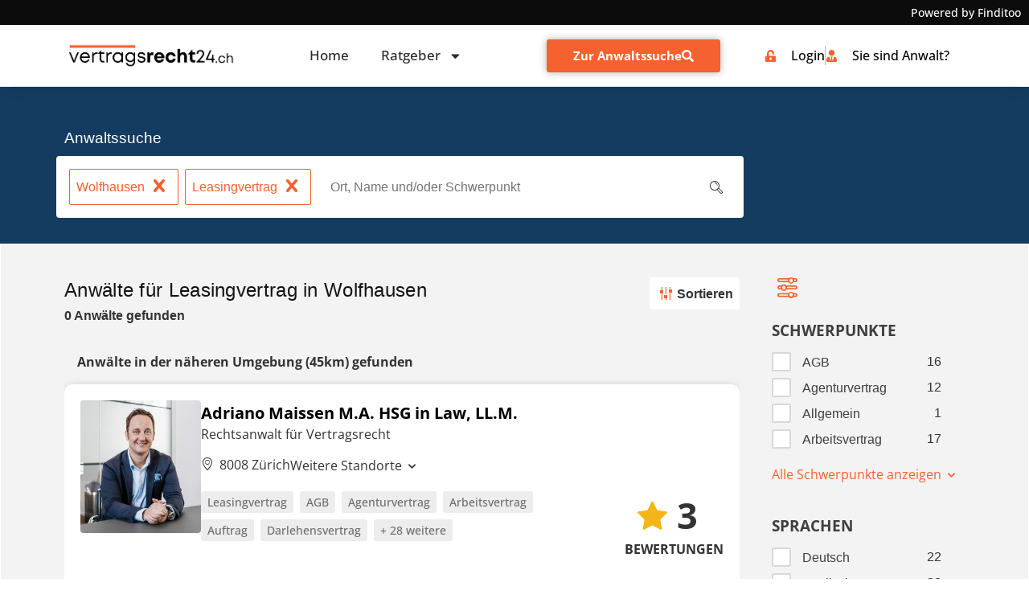

--- FILE ---
content_type: text/html; charset=UTF-8
request_url: https://www.vertragsrecht24.ch/anwaltssuche/wolfhausen/schwerpunkt-leasingvertrag/
body_size: 71483
content:
<!doctype html>
<html lang="de-CH">
<head><meta charset="UTF-8"><script>if(navigator.userAgent.match(/MSIE|Internet Explorer/i)||navigator.userAgent.match(/Trident\/7\..*?rv:11/i)){var href=document.location.href;if(!href.match(/[?&]nowprocket/)){if(href.indexOf("?")==-1){if(href.indexOf("#")==-1){document.location.href=href+"?nowprocket=1"}else{document.location.href=href.replace("#","?nowprocket=1#")}}else{if(href.indexOf("#")==-1){document.location.href=href+"&nowprocket=1"}else{document.location.href=href.replace("#","&nowprocket=1#")}}}}</script><script>(()=>{class RocketLazyLoadScripts{constructor(){this.v="2.0.4",this.userEvents=["keydown","keyup","mousedown","mouseup","mousemove","mouseover","mouseout","touchmove","touchstart","touchend","touchcancel","wheel","click","dblclick","input"],this.attributeEvents=["onblur","onclick","oncontextmenu","ondblclick","onfocus","onmousedown","onmouseenter","onmouseleave","onmousemove","onmouseout","onmouseover","onmouseup","onmousewheel","onscroll","onsubmit"]}async t(){this.i(),this.o(),/iP(ad|hone)/.test(navigator.userAgent)&&this.h(),this.u(),this.l(this),this.m(),this.k(this),this.p(this),this._(),await Promise.all([this.R(),this.L()]),this.lastBreath=Date.now(),this.S(this),this.P(),this.D(),this.O(),this.M(),await this.C(this.delayedScripts.normal),await this.C(this.delayedScripts.defer),await this.C(this.delayedScripts.async),await this.T(),await this.F(),await this.j(),await this.A(),window.dispatchEvent(new Event("rocket-allScriptsLoaded")),this.everythingLoaded=!0,this.lastTouchEnd&&await new Promise(t=>setTimeout(t,500-Date.now()+this.lastTouchEnd)),this.I(),this.H(),this.U(),this.W()}i(){this.CSPIssue=sessionStorage.getItem("rocketCSPIssue"),document.addEventListener("securitypolicyviolation",t=>{this.CSPIssue||"script-src-elem"!==t.violatedDirective||"data"!==t.blockedURI||(this.CSPIssue=!0,sessionStorage.setItem("rocketCSPIssue",!0))},{isRocket:!0})}o(){window.addEventListener("pageshow",t=>{this.persisted=t.persisted,this.realWindowLoadedFired=!0},{isRocket:!0}),window.addEventListener("pagehide",()=>{this.onFirstUserAction=null},{isRocket:!0})}h(){let t;function e(e){t=e}window.addEventListener("touchstart",e,{isRocket:!0}),window.addEventListener("touchend",function i(o){o.changedTouches[0]&&t.changedTouches[0]&&Math.abs(o.changedTouches[0].pageX-t.changedTouches[0].pageX)<10&&Math.abs(o.changedTouches[0].pageY-t.changedTouches[0].pageY)<10&&o.timeStamp-t.timeStamp<200&&(window.removeEventListener("touchstart",e,{isRocket:!0}),window.removeEventListener("touchend",i,{isRocket:!0}),"INPUT"===o.target.tagName&&"text"===o.target.type||(o.target.dispatchEvent(new TouchEvent("touchend",{target:o.target,bubbles:!0})),o.target.dispatchEvent(new MouseEvent("mouseover",{target:o.target,bubbles:!0})),o.target.dispatchEvent(new PointerEvent("click",{target:o.target,bubbles:!0,cancelable:!0,detail:1,clientX:o.changedTouches[0].clientX,clientY:o.changedTouches[0].clientY})),event.preventDefault()))},{isRocket:!0})}q(t){this.userActionTriggered||("mousemove"!==t.type||this.firstMousemoveIgnored?"keyup"===t.type||"mouseover"===t.type||"mouseout"===t.type||(this.userActionTriggered=!0,this.onFirstUserAction&&this.onFirstUserAction()):this.firstMousemoveIgnored=!0),"click"===t.type&&t.preventDefault(),t.stopPropagation(),t.stopImmediatePropagation(),"touchstart"===this.lastEvent&&"touchend"===t.type&&(this.lastTouchEnd=Date.now()),"click"===t.type&&(this.lastTouchEnd=0),this.lastEvent=t.type,t.composedPath&&t.composedPath()[0].getRootNode()instanceof ShadowRoot&&(t.rocketTarget=t.composedPath()[0]),this.savedUserEvents.push(t)}u(){this.savedUserEvents=[],this.userEventHandler=this.q.bind(this),this.userEvents.forEach(t=>window.addEventListener(t,this.userEventHandler,{passive:!1,isRocket:!0})),document.addEventListener("visibilitychange",this.userEventHandler,{isRocket:!0})}U(){this.userEvents.forEach(t=>window.removeEventListener(t,this.userEventHandler,{passive:!1,isRocket:!0})),document.removeEventListener("visibilitychange",this.userEventHandler,{isRocket:!0}),this.savedUserEvents.forEach(t=>{(t.rocketTarget||t.target).dispatchEvent(new window[t.constructor.name](t.type,t))})}m(){const t="return false",e=Array.from(this.attributeEvents,t=>"data-rocket-"+t),i="["+this.attributeEvents.join("],[")+"]",o="[data-rocket-"+this.attributeEvents.join("],[data-rocket-")+"]",s=(e,i,o)=>{o&&o!==t&&(e.setAttribute("data-rocket-"+i,o),e["rocket"+i]=new Function("event",o),e.setAttribute(i,t))};new MutationObserver(t=>{for(const n of t)"attributes"===n.type&&(n.attributeName.startsWith("data-rocket-")||this.everythingLoaded?n.attributeName.startsWith("data-rocket-")&&this.everythingLoaded&&this.N(n.target,n.attributeName.substring(12)):s(n.target,n.attributeName,n.target.getAttribute(n.attributeName))),"childList"===n.type&&n.addedNodes.forEach(t=>{if(t.nodeType===Node.ELEMENT_NODE)if(this.everythingLoaded)for(const i of[t,...t.querySelectorAll(o)])for(const t of i.getAttributeNames())e.includes(t)&&this.N(i,t.substring(12));else for(const e of[t,...t.querySelectorAll(i)])for(const t of e.getAttributeNames())this.attributeEvents.includes(t)&&s(e,t,e.getAttribute(t))})}).observe(document,{subtree:!0,childList:!0,attributeFilter:[...this.attributeEvents,...e]})}I(){this.attributeEvents.forEach(t=>{document.querySelectorAll("[data-rocket-"+t+"]").forEach(e=>{this.N(e,t)})})}N(t,e){const i=t.getAttribute("data-rocket-"+e);i&&(t.setAttribute(e,i),t.removeAttribute("data-rocket-"+e))}k(t){Object.defineProperty(HTMLElement.prototype,"onclick",{get(){return this.rocketonclick||null},set(e){this.rocketonclick=e,this.setAttribute(t.everythingLoaded?"onclick":"data-rocket-onclick","this.rocketonclick(event)")}})}S(t){function e(e,i){let o=e[i];e[i]=null,Object.defineProperty(e,i,{get:()=>o,set(s){t.everythingLoaded?o=s:e["rocket"+i]=o=s}})}e(document,"onreadystatechange"),e(window,"onload"),e(window,"onpageshow");try{Object.defineProperty(document,"readyState",{get:()=>t.rocketReadyState,set(e){t.rocketReadyState=e},configurable:!0}),document.readyState="loading"}catch(t){console.log("WPRocket DJE readyState conflict, bypassing")}}l(t){this.originalAddEventListener=EventTarget.prototype.addEventListener,this.originalRemoveEventListener=EventTarget.prototype.removeEventListener,this.savedEventListeners=[],EventTarget.prototype.addEventListener=function(e,i,o){o&&o.isRocket||!t.B(e,this)&&!t.userEvents.includes(e)||t.B(e,this)&&!t.userActionTriggered||e.startsWith("rocket-")||t.everythingLoaded?t.originalAddEventListener.call(this,e,i,o):(t.savedEventListeners.push({target:this,remove:!1,type:e,func:i,options:o}),"mouseenter"!==e&&"mouseleave"!==e||t.originalAddEventListener.call(this,e,t.savedUserEvents.push,o))},EventTarget.prototype.removeEventListener=function(e,i,o){o&&o.isRocket||!t.B(e,this)&&!t.userEvents.includes(e)||t.B(e,this)&&!t.userActionTriggered||e.startsWith("rocket-")||t.everythingLoaded?t.originalRemoveEventListener.call(this,e,i,o):t.savedEventListeners.push({target:this,remove:!0,type:e,func:i,options:o})}}J(t,e){this.savedEventListeners=this.savedEventListeners.filter(i=>{let o=i.type,s=i.target||window;return e!==o||t!==s||(this.B(o,s)&&(i.type="rocket-"+o),this.$(i),!1)})}H(){EventTarget.prototype.addEventListener=this.originalAddEventListener,EventTarget.prototype.removeEventListener=this.originalRemoveEventListener,this.savedEventListeners.forEach(t=>this.$(t))}$(t){t.remove?this.originalRemoveEventListener.call(t.target,t.type,t.func,t.options):this.originalAddEventListener.call(t.target,t.type,t.func,t.options)}p(t){let e;function i(e){return t.everythingLoaded?e:e.split(" ").map(t=>"load"===t||t.startsWith("load.")?"rocket-jquery-load":t).join(" ")}function o(o){function s(e){const s=o.fn[e];o.fn[e]=o.fn.init.prototype[e]=function(){return this[0]===window&&t.userActionTriggered&&("string"==typeof arguments[0]||arguments[0]instanceof String?arguments[0]=i(arguments[0]):"object"==typeof arguments[0]&&Object.keys(arguments[0]).forEach(t=>{const e=arguments[0][t];delete arguments[0][t],arguments[0][i(t)]=e})),s.apply(this,arguments),this}}if(o&&o.fn&&!t.allJQueries.includes(o)){const e={DOMContentLoaded:[],"rocket-DOMContentLoaded":[]};for(const t in e)document.addEventListener(t,()=>{e[t].forEach(t=>t())},{isRocket:!0});o.fn.ready=o.fn.init.prototype.ready=function(i){function s(){parseInt(o.fn.jquery)>2?setTimeout(()=>i.bind(document)(o)):i.bind(document)(o)}return"function"==typeof i&&(t.realDomReadyFired?!t.userActionTriggered||t.fauxDomReadyFired?s():e["rocket-DOMContentLoaded"].push(s):e.DOMContentLoaded.push(s)),o([])},s("on"),s("one"),s("off"),t.allJQueries.push(o)}e=o}t.allJQueries=[],o(window.jQuery),Object.defineProperty(window,"jQuery",{get:()=>e,set(t){o(t)}})}P(){const t=new Map;document.write=document.writeln=function(e){const i=document.currentScript,o=document.createRange(),s=i.parentElement;let n=t.get(i);void 0===n&&(n=i.nextSibling,t.set(i,n));const c=document.createDocumentFragment();o.setStart(c,0),c.appendChild(o.createContextualFragment(e)),s.insertBefore(c,n)}}async R(){return new Promise(t=>{this.userActionTriggered?t():this.onFirstUserAction=t})}async L(){return new Promise(t=>{document.addEventListener("DOMContentLoaded",()=>{this.realDomReadyFired=!0,t()},{isRocket:!0})})}async j(){return this.realWindowLoadedFired?Promise.resolve():new Promise(t=>{window.addEventListener("load",t,{isRocket:!0})})}M(){this.pendingScripts=[];this.scriptsMutationObserver=new MutationObserver(t=>{for(const e of t)e.addedNodes.forEach(t=>{"SCRIPT"!==t.tagName||t.noModule||t.isWPRocket||this.pendingScripts.push({script:t,promise:new Promise(e=>{const i=()=>{const i=this.pendingScripts.findIndex(e=>e.script===t);i>=0&&this.pendingScripts.splice(i,1),e()};t.addEventListener("load",i,{isRocket:!0}),t.addEventListener("error",i,{isRocket:!0}),setTimeout(i,1e3)})})})}),this.scriptsMutationObserver.observe(document,{childList:!0,subtree:!0})}async F(){await this.X(),this.pendingScripts.length?(await this.pendingScripts[0].promise,await this.F()):this.scriptsMutationObserver.disconnect()}D(){this.delayedScripts={normal:[],async:[],defer:[]},document.querySelectorAll("script[type$=rocketlazyloadscript]").forEach(t=>{t.hasAttribute("data-rocket-src")?t.hasAttribute("async")&&!1!==t.async?this.delayedScripts.async.push(t):t.hasAttribute("defer")&&!1!==t.defer||"module"===t.getAttribute("data-rocket-type")?this.delayedScripts.defer.push(t):this.delayedScripts.normal.push(t):this.delayedScripts.normal.push(t)})}async _(){await this.L();let t=[];document.querySelectorAll("script[type$=rocketlazyloadscript][data-rocket-src]").forEach(e=>{let i=e.getAttribute("data-rocket-src");if(i&&!i.startsWith("data:")){i.startsWith("//")&&(i=location.protocol+i);try{const o=new URL(i).origin;o!==location.origin&&t.push({src:o,crossOrigin:e.crossOrigin||"module"===e.getAttribute("data-rocket-type")})}catch(t){}}}),t=[...new Map(t.map(t=>[JSON.stringify(t),t])).values()],this.Y(t,"preconnect")}async G(t){if(await this.K(),!0!==t.noModule||!("noModule"in HTMLScriptElement.prototype))return new Promise(e=>{let i;function o(){(i||t).setAttribute("data-rocket-status","executed"),e()}try{if(navigator.userAgent.includes("Firefox/")||""===navigator.vendor||this.CSPIssue)i=document.createElement("script"),[...t.attributes].forEach(t=>{let e=t.nodeName;"type"!==e&&("data-rocket-type"===e&&(e="type"),"data-rocket-src"===e&&(e="src"),i.setAttribute(e,t.nodeValue))}),t.text&&(i.text=t.text),t.nonce&&(i.nonce=t.nonce),i.hasAttribute("src")?(i.addEventListener("load",o,{isRocket:!0}),i.addEventListener("error",()=>{i.setAttribute("data-rocket-status","failed-network"),e()},{isRocket:!0}),setTimeout(()=>{i.isConnected||e()},1)):(i.text=t.text,o()),i.isWPRocket=!0,t.parentNode.replaceChild(i,t);else{const i=t.getAttribute("data-rocket-type"),s=t.getAttribute("data-rocket-src");i?(t.type=i,t.removeAttribute("data-rocket-type")):t.removeAttribute("type"),t.addEventListener("load",o,{isRocket:!0}),t.addEventListener("error",i=>{this.CSPIssue&&i.target.src.startsWith("data:")?(console.log("WPRocket: CSP fallback activated"),t.removeAttribute("src"),this.G(t).then(e)):(t.setAttribute("data-rocket-status","failed-network"),e())},{isRocket:!0}),s?(t.fetchPriority="high",t.removeAttribute("data-rocket-src"),t.src=s):t.src="data:text/javascript;base64,"+window.btoa(unescape(encodeURIComponent(t.text)))}}catch(i){t.setAttribute("data-rocket-status","failed-transform"),e()}});t.setAttribute("data-rocket-status","skipped")}async C(t){const e=t.shift();return e?(e.isConnected&&await this.G(e),this.C(t)):Promise.resolve()}O(){this.Y([...this.delayedScripts.normal,...this.delayedScripts.defer,...this.delayedScripts.async],"preload")}Y(t,e){this.trash=this.trash||[];let i=!0;var o=document.createDocumentFragment();t.forEach(t=>{const s=t.getAttribute&&t.getAttribute("data-rocket-src")||t.src;if(s&&!s.startsWith("data:")){const n=document.createElement("link");n.href=s,n.rel=e,"preconnect"!==e&&(n.as="script",n.fetchPriority=i?"high":"low"),t.getAttribute&&"module"===t.getAttribute("data-rocket-type")&&(n.crossOrigin=!0),t.crossOrigin&&(n.crossOrigin=t.crossOrigin),t.integrity&&(n.integrity=t.integrity),t.nonce&&(n.nonce=t.nonce),o.appendChild(n),this.trash.push(n),i=!1}}),document.head.appendChild(o)}W(){this.trash.forEach(t=>t.remove())}async T(){try{document.readyState="interactive"}catch(t){}this.fauxDomReadyFired=!0;try{await this.K(),this.J(document,"readystatechange"),document.dispatchEvent(new Event("rocket-readystatechange")),await this.K(),document.rocketonreadystatechange&&document.rocketonreadystatechange(),await this.K(),this.J(document,"DOMContentLoaded"),document.dispatchEvent(new Event("rocket-DOMContentLoaded")),await this.K(),this.J(window,"DOMContentLoaded"),window.dispatchEvent(new Event("rocket-DOMContentLoaded"))}catch(t){console.error(t)}}async A(){try{document.readyState="complete"}catch(t){}try{await this.K(),this.J(document,"readystatechange"),document.dispatchEvent(new Event("rocket-readystatechange")),await this.K(),document.rocketonreadystatechange&&document.rocketonreadystatechange(),await this.K(),this.J(window,"load"),window.dispatchEvent(new Event("rocket-load")),await this.K(),window.rocketonload&&window.rocketonload(),await this.K(),this.allJQueries.forEach(t=>t(window).trigger("rocket-jquery-load")),await this.K(),this.J(window,"pageshow");const t=new Event("rocket-pageshow");t.persisted=this.persisted,window.dispatchEvent(t),await this.K(),window.rocketonpageshow&&window.rocketonpageshow({persisted:this.persisted})}catch(t){console.error(t)}}async K(){Date.now()-this.lastBreath>45&&(await this.X(),this.lastBreath=Date.now())}async X(){return document.hidden?new Promise(t=>setTimeout(t)):new Promise(t=>requestAnimationFrame(t))}B(t,e){return e===document&&"readystatechange"===t||(e===document&&"DOMContentLoaded"===t||(e===window&&"DOMContentLoaded"===t||(e===window&&"load"===t||e===window&&"pageshow"===t)))}static run(){(new RocketLazyLoadScripts).t()}}RocketLazyLoadScripts.run()})();</script>
	
	<meta name="viewport" content="width=device-width, initial-scale=1">
	<link rel="profile" href="https://gmpg.org/xfn/11">
	<script type="rocketlazyloadscript">
window.koko_analytics = {"url":"https:\/\/www.vertragsrecht24.ch\/koko-analytics-collect.php","site_url":"https:\/\/www.vertragsrecht24.ch","post_id":6966,"path":"\/anwaltssuche\/wolfhausen\/schwerpunkt-leasingvertrag\/","method":"cookie","use_cookie":true};
</script>
<meta name='robots' content='index, follow, max-image-preview:large, max-snippet:-1, max-video-preview:-1' />
	<style></style>
	
	<!-- This site is optimized with the Yoast SEO plugin v26.1.1 - https://yoast.com/wordpress/plugins/seo/ -->
	<title>&#9655; Anwälte für Leasingvertrag in Wolfhausen &#9665;</title>
<link crossorigin data-rocket-preload as="font" href="https://www.vertragsrecht24.ch/wp-content/plugins/dl-finditoo-portale/assets/fonts/OpenSans-Bold.woff2" rel="preload">
<link crossorigin data-rocket-preload as="font" href="https://www.vertragsrecht24.ch/wp-content/plugins/dl-finditoo-portale/assets/fonts/OpenSans-SemiBoldItalic.woff2" rel="preload">
<link crossorigin data-rocket-preload as="font" href="https://www.vertragsrecht24.ch/wp-content/plugins/dl-finditoo-portale/assets/fonts/OpenSans-Italic.woff2" rel="preload">
<link crossorigin data-rocket-preload as="font" href="https://www.vertragsrecht24.ch/wp-content/plugins/dl-finditoo-portale/assets/fonts/OpenSans-SemiBold.woff2" rel="preload">
<link crossorigin data-rocket-preload as="font" href="https://www.vertragsrecht24.ch/wp-content/plugins/dl-finditoo-portale/assets/fonts/OpenSans-Light.woff2" rel="preload">
<link crossorigin data-rocket-preload as="font" href="https://www.vertragsrecht24.ch/wp-content/plugins/dl-finditoo-portale/assets/fonts/OpenSans-Regular.woff2" rel="preload">
<link crossorigin data-rocket-preload as="font" href="https://www.vertragsrecht24.ch/wp-content/plugins/dl-finditoo-portale/assets/fonts/OpenSans-Medium.woff2" rel="preload">
<link crossorigin data-rocket-preload as="font" href="https://www.vertragsrecht24.ch/wp-content/uploads/elementor/google-fonts/fonts/opensans-memtyags126mizpba-ufuicvxscekx2cmqvxlwqwuu6f.woff2" rel="preload">
<link crossorigin data-rocket-preload as="font" href="https://www.vertragsrecht24.ch/wp-content/uploads/elementor/google-fonts/fonts/opensans-memvyags126mizpba-uvwbx2vvnxbbobj2ovts-muw.woff2" rel="preload">
<link crossorigin data-rocket-preload as="font" href="https://www.vertragsrecht24.ch/wp-content/plugins/dl-finditoo-listing-search/assets/fonts/dl-finditoo-listing-search.woff?ver=5" rel="preload">
<link crossorigin data-rocket-preload as="font" href="https://www.vertragsrecht24.ch/wp-content/uploads/2021/07/Ubuntu-Regular.woff2" rel="preload">
<link crossorigin data-rocket-preload as="font" href="https://www.vertragsrecht24.ch/wp-content/uploads/2021/07/Lato-Regular.woff2" rel="preload">
<style id="wpr-usedcss">img:is([sizes=auto i],[sizes^="auto," i]){contain-intrinsic-size:3000px 1500px}:root{--bdt-breakpoint-s:640px;--bdt-breakpoint-m:960px;--bdt-breakpoint-l:1200px;--bdt-breakpoint-xl:1600px}.bdt-icon{margin:0;border:none;border-radius:0;overflow:visible;font:inherit;color:inherit;text-transform:none;padding:0;background-color:transparent;display:inline-block;fill:currentcolor;line-height:0}button.bdt-icon:not(:disabled){cursor:pointer}.bdt-icon::-moz-focus-inner{border:0;padding:0}.bdt-icon:not(.bdt-preserve) [fill*='#']:not(.bdt-preserve){fill:currentcolor}.bdt-icon>*{transform:translate(0,0)}.bdt-card-header{display:flow-root;padding:15px 30px}.bdt-card-header>:last-child{margin-bottom:0}.bdt-card-small .bdt-card-header{padding:13px 20px}@media (min-width:1200px){.bdt-card-header{padding:20px 40px}.bdt-card-large .bdt-card-header{padding:35px 70px}}.bdt-alert-close{position:absolute;top:20px;right:15px}.bdt-alert-close:first-child+*{margin-top:0}.bdt-comment-header{display:flow-root;margin-bottom:20px}.bdt-comment-header>:last-child{margin-bottom:0}.bdt-search-navbar{width:400px}.bdt-search-navbar .bdt-search-icon{width:40px}.bdt-search-large{width:500px}.bdt-search-large .bdt-search-icon{width:80px}.bdt-search-toggle{color:#999}.bdt-search-toggle:hover{color:#666}.bdt-accordion-title{display:block;font-size:1.25rem;line-height:1.4;color:#333}.bdt-accordion-title:hover{color:#666;text-decoration:none}.bdt-accordion-content{display:flow-root;margin-top:20px}.bdt-accordion-content>:last-child{margin-bottom:0}.bdt-drop{display:none;position:absolute;z-index:1020;--bdt-position-offset:20px;--bdt-position-viewport-offset:15px;box-sizing:border-box;width:300px}.bdt-drop.bdt-open{display:block}.bdt-dropdown{--bdt-position-offset:10px;--bdt-position-viewport-offset:15px;width:auto;min-width:200px;padding:15px;background:#f8f8f8;color:#666}.bdt-dropdown>:last-child{margin-bottom:0}.bdt-dropdown :focus-visible{outline-color:#333!important}.bdt-dropdown-nav .bdt-nav-header{color:#333}.bdt-dropbar{--bdt-position-offset:0;--bdt-position-shift-offset:0;--bdt-position-viewport-offset:0;width:auto;padding:15px;background:#f8f8f8;color:#666}.bdt-dropbar>:last-child{margin-bottom:0}@media (min-width:640px){.bdt-dropbar{padding-left:30px;padding-right:30px}}@media (min-width:960px){.bdt-dropbar{padding-left:40px;padding-right:40px}}.bdt-dropbar :focus-visible{outline-color:#333!important}.bdt-modal{display:none;position:fixed;top:0;right:0;bottom:0;left:0;z-index:1010;overflow-y:auto;padding:15px;background:rgba(0,0,0,.6);opacity:0;transition:opacity .15s linear}@media (min-width:640px){.bdt-modal{padding:50px 30px}}@media (min-width:960px){.bdt-modal{padding-left:40px;padding-right:40px}}.bdt-modal.bdt-open{opacity:1}.bdt-modal-page{overflow:hidden}.bdt-modal-dialog{position:relative;box-sizing:border-box;margin:0 auto;width:600px;max-width:100%!important;background:#fff;opacity:0;transform:translateY(-100px);transition:.3s linear;transition-property:opacity,transform;border-radius:3px}.bdt-open>.bdt-modal-dialog{opacity:1;transform:translateY(0)}.bdt-modal-header{display:flow-root;padding:10px 20px;background:#f8f8f8}@media (min-width:640px){.bdt-modal-header{padding:15px 30px}}.bdt-modal-header>:last-child{margin-bottom:0}[class*=bdt-modal-close-]{position:absolute;z-index:1010;top:10px;right:10px;padding:5px}[class*=bdt-modal-close-]:first-child+*{margin-top:0}.bdt-slideshow-items{position:relative;z-index:0;margin:0;padding:0;list-style:none;overflow:hidden;-webkit-touch-callout:none;touch-action:pan-y}.bdt-slideshow-items>*{position:absolute;top:0;left:0;right:0;bottom:0;overflow:hidden;will-change:transform,opacity}.bdt-slideshow-items>:not(.bdt-active){display:none}.bdt-slider-container{overflow:hidden}.bdt-slider-items{will-change:transform;position:relative;touch-action:pan-y}.bdt-slider-items:not(.bdt-grid){display:flex;margin:0;padding:0;list-style:none;-webkit-touch-callout:none}.bdt-slider-items>*{flex:none;max-width:100%;position:relative}.bdt-sticky-fixed{margin:0!important;-webkit-backface-visibility:hidden;backface-visibility:hidden}.bdt-sticky-placeholder{pointer-events:none}.bdt-offcanvas{display:none;position:fixed;top:0;bottom:0;left:0;z-index:1000}.bdt-offcanvas-flip .bdt-offcanvas{right:0;left:auto}.bdt-offcanvas-bar{position:absolute;top:0;bottom:0;left:-270px;box-sizing:border-box;width:270px;padding:20px;background:#222;overflow-y:auto}.bdt-offcanvas-flip .bdt-offcanvas-bar{left:auto;right:-270px}@media (min-width:640px){.bdt-offcanvas-bar{left:-350px;width:350px;padding:30px}.bdt-offcanvas-flip .bdt-offcanvas-bar{right:-350px}}.bdt-open>.bdt-offcanvas-bar{left:0}.bdt-offcanvas-flip .bdt-open>.bdt-offcanvas-bar{left:auto;right:0}.bdt-offcanvas-bar-animation{transition:left .3s ease-out}.bdt-offcanvas-flip .bdt-offcanvas-bar-animation{transition-property:right}.bdt-offcanvas-close{position:absolute;z-index:1000;top:5px;right:5px;padding:5px}.bdt-offcanvas-close:first-child+*{margin-top:0}.bdt-offcanvas-overlay{width:100vw;touch-action:none}.bdt-offcanvas-overlay::before{content:"";position:absolute;top:0;bottom:0;left:0;right:0;background:rgba(0,0,0,.1);opacity:0;transition:opacity .15s linear}.bdt-offcanvas-overlay.bdt-open::before{opacity:1}.bdt-offcanvas-container,.bdt-offcanvas-page{overflow-x:hidden;overflow-x:clip}.bdt-offcanvas-container{position:relative;left:0;transition:left .3s ease-out;box-sizing:border-box;width:100%}:not(.bdt-offcanvas-flip).bdt-offcanvas-container-animation{left:270px}.bdt-offcanvas-flip.bdt-offcanvas-container-animation{left:-270px}@media (min-width:640px){.bdt-offcanvas-close{top:10px;right:10px}:not(.bdt-offcanvas-flip).bdt-offcanvas-container-animation{left:350px}.bdt-offcanvas-flip.bdt-offcanvas-container-animation{left:-350px}}.bdt-leader-fill::after{display:inline-block;margin-left:15px;width:0;content:attr(data-fill);white-space:nowrap}.bdt-leader-fill.bdt-leader-hide::after{display:none}:root{--bdt-leader-fill-content:.}.bdt-notification{position:fixed;top:10px;left:10px;z-index:1040;box-sizing:border-box;width:450px}@media (max-width:639px){.bdt-notification{left:10px;right:10px;width:auto;margin:0}}.bdt-notification-message{position:relative;padding:15px;background:#f8f8f8;color:#666;font-size:1.25rem;line-height:1.4;cursor:pointer}*+.bdt-notification-message{margin-top:10px}.bdt-notification-close{display:none;position:absolute;top:20px;right:15px}.bdt-notification-message:hover .bdt-notification-close{display:block}.bdt-sortable{position:relative}.bdt-sortable>:last-child{margin-bottom:0}.bdt-sortable-drag{position:fixed!important;z-index:1050!important;pointer-events:none}.bdt-sortable-placeholder{opacity:0;pointer-events:none}.bdt-sortable-empty{min-height:50px}*+.bdt-grid-margin{margin-top:30px}@media (min-width:1200px){*+.bdt-grid-margin{margin-top:40px}}.bdt-nav,.bdt-nav ul{margin:0;padding:0;list-style:none}.bdt-nav li>a{display:flex;align-items:center;column-gap:.25em;text-decoration:none}.bdt-nav>li>a{padding:5px 0}.bdt-nav-header{padding:5px 0;text-transform:uppercase;font-size:.875rem}.bdt-nav-header:not(:first-child){margin-top:20px}.bdt-nav-default .bdt-nav-header{color:#333}.bdt-nav-primary{font-size:1.5rem;line-height:1.5}.bdt-nav-primary>li>a{color:#999}.bdt-nav-primary>li>a:hover{color:#666}.bdt-nav-primary>li.bdt-active>a{color:#333}.bdt-nav-primary .bdt-nav-header{color:#333}.bdt-nav-secondary .bdt-nav-header{color:#333}.bdt-nav.bdt-nav-divider>:not(.bdt-nav-header,.bdt-nav-divider)+:not(.bdt-nav-header,.bdt-nav-divider){margin-top:5px;padding-top:5px;border-top:1px solid rgba(214,214,214,.49)}.bdt-navbar-right{display:flex;gap:0;align-items:center}.bdt-navbar-right{margin-left:auto}.bdt-navbar-nav{display:flex;gap:0;margin:0;padding:0;list-style:none}.bdt-navbar-right{flex-wrap:wrap}.bdt-navbar-nav>li>a,.bdt-navbar-toggle{display:flex;justify-content:center;align-items:center;column-gap:.25em;box-sizing:border-box;min-height:80px;font-size:16px;font-family:-apple-system,BlinkMacSystemFont,"Segoe UI",Roboto,"Helvetica Neue",Arial,"Noto Sans",sans-serif,"Apple Color Emoji","Segoe UI Emoji","Segoe UI Symbol","Noto Color Emoji";text-decoration:none}.bdt-navbar-nav>li>a{padding:0 15px;color:#999}.bdt-navbar-nav>li:hover>a,.bdt-navbar-nav>li>a[aria-expanded=true]{color:#666}.bdt-navbar-nav>li>a:active{color:#333}.bdt-navbar-nav>li.bdt-active>a{color:#333}.bdt-navbar-toggle{padding:0 15px;color:#999}.bdt-navbar-toggle:hover,.bdt-navbar-toggle[aria-expanded=true]{color:#666;text-decoration:none}.bdt-navbar-justify .bdt-navbar-nav,.bdt-navbar-justify .bdt-navbar-nav>li,.bdt-navbar-justify .bdt-navbar-right,.bdt-navbar-justify .bdt-navbar-toggle{flex-grow:1}.bdt-navbar-dropdown{--bdt-position-offset:0;--bdt-position-shift-offset:0;--bdt-position-viewport-offset:15px;width:200px;padding:15px;background:#f8f8f8;color:#666}.bdt-navbar-dropdown>:last-child{margin-bottom:0}.bdt-navbar-dropdown :focus-visible{outline-color:#333!important}.bdt-navbar-dropdown-nav .bdt-nav-header{color:#333}.bdt-tab-left,.bdt-tab-right{flex-direction:column;margin-left:0}.bdt-tab-left>*,.bdt-tab-right>*{padding-left:0}.bdt-tab-left>*>a{justify-content:left}.bdt-tab-right>*>a{justify-content:left}.bdt-slidenav{padding:5px 10px;color:rgba(102,102,102,.5)}.bdt-slidenav:hover{color:rgba(102,102,102,.9)}.bdt-slidenav:active{color:rgba(102,102,102,.5)}.bdt-slidenav-large{padding:10px}.bdt-lightbox-page{overflow:hidden}.bdt-lightbox-items>*{position:absolute;top:0;right:0;bottom:0;left:0;display:none;justify-content:center;align-items:center;color:rgba(255,255,255,.7);will-change:transform,opacity}.bdt-lightbox-items>*>*{max-width:100vw;max-height:100vh}.bdt-lightbox-items>*>:not(iframe){width:auto;height:auto}.bdt-lightbox-items>.bdt-active{display:flex}.bdt-lightbox-caption:empty{display:none}.bdt-lightbox-iframe{width:80%;height:80%}[class*=bdt-animation-]{animation:.5s ease-out both}.bdt-animation-fade{animation-name:bdt-fade;animation-duration:.8s;animation-timing-function:linear}.bdt-animation-scale-up{animation-name:bdt-fade,bdt-scale-up}@keyframes bdt-fade{0%{opacity:0}100%{opacity:1}}@keyframes bdt-scale-up{0%{transform:scale(.9)}100%{transform:scale(1)}}.bdt-svg,.bdt-svg:not(.bdt-preserve) [fill*='#']:not(.bdt-preserve){fill:currentcolor}.bdt-svg{transform:translate(0,0)}.bdt-responsive-width{box-sizing:border-box}.bdt-responsive-width{max-width:100%!important;height:auto}[bdt-responsive]{max-width:100%}:where(.bdt-logo){display:inline-block;vertical-align:middle}.bdt-disabled{pointer-events:none}.bdt-drag,.bdt-drag *{cursor:move}.bdt-drag iframe{pointer-events:none}.bdt-dragover{box-shadow:0 0 20px rgba(100,100,100,.3)}.bdt-flex{display:flex}.bdt-flex-center{justify-content:center}.bdt-flex-top{align-items:flex-start}.bdt-flex-middle{align-items:center}.bdt-flex-wrap-top{align-content:flex-start}.bdt-margin-small-top{margin-top:10px!important}.bdt-margin-auto-vertical{margin-top:auto!important;margin-bottom:auto!important}:root{--bdt-position-margin-offset:.0001px}:where(.bdt-transition-fade),:where([class*=bdt-transition-scale]),:where([class*=bdt-transition-slide]){--bdt-position-translate-x:0;--bdt-position-translate-y:0}[hidden]{display:none}.bdt-invisible{visibility:hidden!important}@media print{*,::after,::before{background:0 0!important;color:#000!important;box-shadow:none!important;text-shadow:none!important}a,a:visited{text-decoration:underline}img,tr{page-break-inside:avoid}img{max-width:100%!important}@page{margin:.5cm}h2,h3,p{orphans:3;widows:3}h2,h3{page-break-after:avoid}}.bdt-notification .bdt-icon{margin-right:10px;vertical-align:middle;line-height:normal}.bdt-notification .bdt-notification-message{padding:20px 40px 20px 20px;background:#fff;font-size:1rem;box-shadow:0 5px 20px rgba(0,0,0,.1);border-radius:3px}[class*=elementor-widget-bdt-] a:hover{text-decoration:none}[class*=" elementor-widget-bdt-"] svg.e-font-icon-svg{height:1em;width:1em}.elementor-lightbox .dialog-close-button .ep-icon-close{transition:transform .3s}.elementor-lightbox .dialog-close-button:hover .ep-icon-close{transform:rotate(90deg)}[class*=bdt-] *,[class*=bdt-] ::after,[class*=bdt-] ::before{box-sizing:border-box}.bdt-ep-button{font-size:14px;color:#666;font-weight:700}.bdt-ep-button.bdt-ep-button-size-md{padding:15px 30px}@media (max-width:767px){.elementor-mobile-align-justify .bdt-ep-button{width:100%}}.bdt-flex-align-left{order:-1}[class*=elementor-widget-bdt-] .swiper-slide{border-style:solid;border-width:0;overflow:hidden}iframe[data-src]:not(.lazy-loaded){background:rgba(152,152,152,.07);background-image:var(--wpr-bg-63ea8ac9-a109-4586-963d-47e16c5f5ba1);background-repeat:no-repeat;background-position:center}.elementor-button svg{width:1.2em}img.emoji{display:inline!important;border:none!important;box-shadow:none!important;height:1em!important;width:1em!important;margin:0 .07em!important;vertical-align:-.1em!important;background:0 0!important;padding:0!important}:root{--wp--preset--aspect-ratio--square:1;--wp--preset--aspect-ratio--4-3:4/3;--wp--preset--aspect-ratio--3-4:3/4;--wp--preset--aspect-ratio--3-2:3/2;--wp--preset--aspect-ratio--2-3:2/3;--wp--preset--aspect-ratio--16-9:16/9;--wp--preset--aspect-ratio--9-16:9/16;--wp--preset--color--black:#000000;--wp--preset--color--cyan-bluish-gray:#abb8c3;--wp--preset--color--white:#ffffff;--wp--preset--color--pale-pink:#f78da7;--wp--preset--color--vivid-red:#cf2e2e;--wp--preset--color--luminous-vivid-orange:#ff6900;--wp--preset--color--luminous-vivid-amber:#fcb900;--wp--preset--color--light-green-cyan:#7bdcb5;--wp--preset--color--vivid-green-cyan:#00d084;--wp--preset--color--pale-cyan-blue:#8ed1fc;--wp--preset--color--vivid-cyan-blue:#0693e3;--wp--preset--color--vivid-purple:#9b51e0;--wp--preset--gradient--vivid-cyan-blue-to-vivid-purple:linear-gradient(135deg,rgba(6, 147, 227, 1) 0%,rgb(155, 81, 224) 100%);--wp--preset--gradient--light-green-cyan-to-vivid-green-cyan:linear-gradient(135deg,rgb(122, 220, 180) 0%,rgb(0, 208, 130) 100%);--wp--preset--gradient--luminous-vivid-amber-to-luminous-vivid-orange:linear-gradient(135deg,rgba(252, 185, 0, 1) 0%,rgba(255, 105, 0, 1) 100%);--wp--preset--gradient--luminous-vivid-orange-to-vivid-red:linear-gradient(135deg,rgba(255, 105, 0, 1) 0%,rgb(207, 46, 46) 100%);--wp--preset--gradient--very-light-gray-to-cyan-bluish-gray:linear-gradient(135deg,rgb(238, 238, 238) 0%,rgb(169, 184, 195) 100%);--wp--preset--gradient--cool-to-warm-spectrum:linear-gradient(135deg,rgb(74, 234, 220) 0%,rgb(151, 120, 209) 20%,rgb(207, 42, 186) 40%,rgb(238, 44, 130) 60%,rgb(251, 105, 98) 80%,rgb(254, 248, 76) 100%);--wp--preset--gradient--blush-light-purple:linear-gradient(135deg,rgb(255, 206, 236) 0%,rgb(152, 150, 240) 100%);--wp--preset--gradient--blush-bordeaux:linear-gradient(135deg,rgb(254, 205, 165) 0%,rgb(254, 45, 45) 50%,rgb(107, 0, 62) 100%);--wp--preset--gradient--luminous-dusk:linear-gradient(135deg,rgb(255, 203, 112) 0%,rgb(199, 81, 192) 50%,rgb(65, 88, 208) 100%);--wp--preset--gradient--pale-ocean:linear-gradient(135deg,rgb(255, 245, 203) 0%,rgb(182, 227, 212) 50%,rgb(51, 167, 181) 100%);--wp--preset--gradient--electric-grass:linear-gradient(135deg,rgb(202, 248, 128) 0%,rgb(113, 206, 126) 100%);--wp--preset--gradient--midnight:linear-gradient(135deg,rgb(2, 3, 129) 0%,rgb(40, 116, 252) 100%);--wp--preset--font-size--small:13px;--wp--preset--font-size--medium:20px;--wp--preset--font-size--large:36px;--wp--preset--font-size--x-large:42px;--wp--preset--spacing--20:0.44rem;--wp--preset--spacing--30:0.67rem;--wp--preset--spacing--40:1rem;--wp--preset--spacing--50:1.5rem;--wp--preset--spacing--60:2.25rem;--wp--preset--spacing--70:3.38rem;--wp--preset--spacing--80:5.06rem;--wp--preset--shadow--natural:6px 6px 9px rgba(0, 0, 0, .2);--wp--preset--shadow--deep:12px 12px 50px rgba(0, 0, 0, .4);--wp--preset--shadow--sharp:6px 6px 0px rgba(0, 0, 0, .2);--wp--preset--shadow--outlined:6px 6px 0px -3px rgba(255, 255, 255, 1),6px 6px rgba(0, 0, 0, 1);--wp--preset--shadow--crisp:6px 6px 0px rgba(0, 0, 0, 1)}:root{--wp--style--global--content-size:800px;--wp--style--global--wide-size:1200px}:where(body){margin:0}:where(.wp-site-blocks)>*{margin-block-start:24px;margin-block-end:0}:where(.wp-site-blocks)>:first-child{margin-block-start:0}:where(.wp-site-blocks)>:last-child{margin-block-end:0}:root{--wp--style--block-gap:24px}:root :where(.is-layout-flow)>:first-child{margin-block-start:0}:root :where(.is-layout-flow)>:last-child{margin-block-end:0}:root :where(.is-layout-flow)>*{margin-block-start:24px;margin-block-end:0}:root :where(.is-layout-constrained)>:first-child{margin-block-start:0}:root :where(.is-layout-constrained)>:last-child{margin-block-end:0}:root :where(.is-layout-constrained)>*{margin-block-start:24px;margin-block-end:0}:root :where(.is-layout-flex){gap:24px}:root :where(.is-layout-grid){gap:24px}body{padding-top:0;padding-right:0;padding-bottom:0;padding-left:0}a:where(:not(.wp-element-button)){text-decoration:underline}:root :where(.wp-element-button,.wp-block-button__link){background-color:#32373c;border-width:0;color:#fff;font-family:inherit;font-size:inherit;line-height:inherit;padding:calc(.667em + 2px) calc(1.333em + 2px);text-decoration:none}:root :where(.wp-block-pullquote){font-size:1.5em;line-height:1.6}@font-face{font-family:'Open Sans';src:url('https://www.vertragsrecht24.ch/wp-content/plugins/dl-finditoo-portale/assets/fonts/OpenSans-Bold.eot');src:url('https://www.vertragsrecht24.ch/wp-content/plugins/dl-finditoo-portale/assets/fonts/OpenSans-Bold.eot?#iefix') format('embedded-opentype'),url('https://www.vertragsrecht24.ch/wp-content/plugins/dl-finditoo-portale/assets/fonts/OpenSans-Bold.woff2') format('woff2'),url('https://www.vertragsrecht24.ch/wp-content/plugins/dl-finditoo-portale/assets/fonts/OpenSans-Bold.woff') format('woff'),url('https://www.vertragsrecht24.ch/wp-content/plugins/dl-finditoo-portale/assets/fonts/OpenSans-Bold.ttf') format('truetype');font-weight:700;font-style:normal;font-display:swap}@font-face{font-family:'Open Sans';src:url('https://www.vertragsrecht24.ch/wp-content/plugins/dl-finditoo-portale/assets/fonts/OpenSans-SemiBoldItalic.eot');src:url('https://www.vertragsrecht24.ch/wp-content/plugins/dl-finditoo-portale/assets/fonts/OpenSans-SemiBoldItalic.eot?#iefix') format('embedded-opentype'),url('https://www.vertragsrecht24.ch/wp-content/plugins/dl-finditoo-portale/assets/fonts/OpenSans-SemiBoldItalic.woff2') format('woff2'),url('https://www.vertragsrecht24.ch/wp-content/plugins/dl-finditoo-portale/assets/fonts/OpenSans-SemiBoldItalic.woff') format('woff'),url('https://www.vertragsrecht24.ch/wp-content/plugins/dl-finditoo-portale/assets/fonts/OpenSans-SemiBoldItalic.ttf') format('truetype');font-weight:600;font-style:italic;font-display:swap}@font-face{font-family:'Open Sans';src:url('https://www.vertragsrecht24.ch/wp-content/plugins/dl-finditoo-portale/assets/fonts/OpenSans-Italic.eot');src:url('https://www.vertragsrecht24.ch/wp-content/plugins/dl-finditoo-portale/assets/fonts/OpenSans-Italic.eot?#iefix') format('embedded-opentype'),url('https://www.vertragsrecht24.ch/wp-content/plugins/dl-finditoo-portale/assets/fonts/OpenSans-Italic.woff2') format('woff2'),url('https://www.vertragsrecht24.ch/wp-content/plugins/dl-finditoo-portale/assets/fonts/OpenSans-Italic.woff') format('woff'),url('https://www.vertragsrecht24.ch/wp-content/plugins/dl-finditoo-portale/assets/fonts/OpenSans-Italic.ttf') format('truetype');font-weight:400;font-style:italic;font-display:swap}@font-face{font-family:'Open Sans';src:url('https://www.vertragsrecht24.ch/wp-content/plugins/dl-finditoo-portale/assets/fonts/OpenSans-SemiBold.eot');src:url('https://www.vertragsrecht24.ch/wp-content/plugins/dl-finditoo-portale/assets/fonts/OpenSans-SemiBold.eot?#iefix') format('embedded-opentype'),url('https://www.vertragsrecht24.ch/wp-content/plugins/dl-finditoo-portale/assets/fonts/OpenSans-SemiBold.woff2') format('woff2'),url('https://www.vertragsrecht24.ch/wp-content/plugins/dl-finditoo-portale/assets/fonts/OpenSans-SemiBold.woff') format('woff'),url('https://www.vertragsrecht24.ch/wp-content/plugins/dl-finditoo-portale/assets/fonts/OpenSans-SemiBold.ttf') format('truetype');font-weight:600;font-style:normal;font-display:swap}@font-face{font-family:'Open Sans';src:url('https://www.vertragsrecht24.ch/wp-content/plugins/dl-finditoo-portale/assets/fonts/OpenSans-Light.eot');src:url('https://www.vertragsrecht24.ch/wp-content/plugins/dl-finditoo-portale/assets/fonts/OpenSans-Light.eot?#iefix') format('embedded-opentype'),url('https://www.vertragsrecht24.ch/wp-content/plugins/dl-finditoo-portale/assets/fonts/OpenSans-Light.woff2') format('woff2'),url('https://www.vertragsrecht24.ch/wp-content/plugins/dl-finditoo-portale/assets/fonts/OpenSans-Light.woff') format('woff'),url('https://www.vertragsrecht24.ch/wp-content/plugins/dl-finditoo-portale/assets/fonts/OpenSans-Light.ttf') format('truetype');font-weight:300;font-style:normal;font-display:swap}@font-face{font-family:'Open Sans';src:url('https://www.vertragsrecht24.ch/wp-content/plugins/dl-finditoo-portale/assets/fonts/OpenSans-Regular.eot');src:url('https://www.vertragsrecht24.ch/wp-content/plugins/dl-finditoo-portale/assets/fonts/OpenSans-Regular.eot?#iefix') format('embedded-opentype'),url('https://www.vertragsrecht24.ch/wp-content/plugins/dl-finditoo-portale/assets/fonts/OpenSans-Regular.woff2') format('woff2'),url('https://www.vertragsrecht24.ch/wp-content/plugins/dl-finditoo-portale/assets/fonts/OpenSans-Regular.woff') format('woff'),url('https://www.vertragsrecht24.ch/wp-content/plugins/dl-finditoo-portale/assets/fonts/OpenSans-Regular.ttf') format('truetype');font-weight:400;font-style:normal;font-display:swap}@font-face{font-family:'Open Sans';src:url('https://www.vertragsrecht24.ch/wp-content/plugins/dl-finditoo-portale/assets/fonts/OpenSans-Medium.eot');src:url('https://www.vertragsrecht24.ch/wp-content/plugins/dl-finditoo-portale/assets/fonts/OpenSans-Medium.eot?#iefix') format('embedded-opentype'),url('https://www.vertragsrecht24.ch/wp-content/plugins/dl-finditoo-portale/assets/fonts/OpenSans-Medium.woff2') format('woff2'),url('https://www.vertragsrecht24.ch/wp-content/plugins/dl-finditoo-portale/assets/fonts/OpenSans-Medium.woff') format('woff'),url('https://www.vertragsrecht24.ch/wp-content/plugins/dl-finditoo-portale/assets/fonts/OpenSans-Medium.ttf') format('truetype');font-weight:500;font-style:normal;font-display:swap}.elementor-toc__body{display:block!important;overflow:hidden}.elementor-toc__toggle-button{display:none!important}.finditoo-toc-show-more{margin-left:5px;display:block;margin-top:10px}html{line-height:1.15;-webkit-text-size-adjust:100%}*,:after,:before{box-sizing:border-box}body{background-color:#fff;color:#333;font-family:-apple-system,BlinkMacSystemFont,'Segoe UI',Roboto,'Helvetica Neue',Arial,'Noto Sans',sans-serif,'Apple Color Emoji','Segoe UI Emoji','Segoe UI Symbol','Noto Color Emoji';font-size:1rem;font-weight:400;line-height:1.5;margin:0;-webkit-font-smoothing:antialiased;-moz-osx-font-smoothing:grayscale}h1,h2,h3,h4{color:inherit;font-family:inherit;font-weight:500;line-height:1.2;margin-block-end:1rem;margin-block-start:.5rem}h1{font-size:2.5rem}h2{font-size:2rem}h3{font-size:1.75rem}h4{font-size:1.5rem}p{margin-block-end:.9rem;margin-block-start:0}a{background-color:transparent;color:#c36;text-decoration:none}a:active,a:hover{color:#336}a:not([href]):not([tabindex]),a:not([href]):not([tabindex]):focus,a:not([href]):not([tabindex]):hover{color:inherit;text-decoration:none}a:not([href]):not([tabindex]):focus{outline:0}strong{font-weight:bolder}sub{font-size:75%;line-height:0;position:relative;vertical-align:baseline}sub{bottom:-.25em}img{border-style:none;height:auto;max-width:100%}[hidden],template{display:none}@media print{*,:after,:before{background:0 0!important;box-shadow:none!important;color:#000!important;text-shadow:none!important}a,a:visited{text-decoration:underline}a[href]:after{content:" (" attr(href) ")"}a[href^="#"]:after{content:""}img,tr{-moz-column-break-inside:avoid;break-inside:avoid}h2,h3,p{orphans:3;widows:3}h2,h3{-moz-column-break-after:avoid;break-after:avoid}}label{display:inline-block;line-height:1;vertical-align:middle}button,input,optgroup,select,textarea{font-family:inherit;font-size:1rem;line-height:1.5;margin:0}input[type=email],input[type=number],input[type=search],input[type=text],input[type=url],select,textarea{border:1px solid #666;border-radius:3px;padding:.5rem 1rem;transition:all .3s;width:100%}input[type=email]:focus,input[type=number]:focus,input[type=search]:focus,input[type=text]:focus,input[type=url]:focus,select:focus,textarea:focus{border-color:#333}button,input{overflow:visible}button,select{text-transform:none}[type=button],[type=reset],[type=submit],button{-webkit-appearance:button;width:auto}[type=button],[type=submit],button{background-color:transparent;border:1px solid #c36;border-radius:3px;color:#c36;display:inline-block;font-size:1rem;font-weight:400;padding:.5rem 1rem;text-align:center;transition:all .3s;-webkit-user-select:none;-moz-user-select:none;user-select:none;white-space:nowrap}[type=button]:focus:not(:focus-visible),[type=submit]:focus:not(:focus-visible),button:focus:not(:focus-visible){outline:0}[type=button]:focus,[type=button]:hover,[type=submit]:focus,[type=submit]:hover,button:focus,button:hover{background-color:#c36;color:#fff;text-decoration:none}[type=button]:not(:disabled),[type=submit]:not(:disabled),button:not(:disabled){cursor:pointer}fieldset{padding:.35em .75em .625em}legend{box-sizing:border-box;color:inherit;display:table;max-width:100%;padding:0;white-space:normal}progress{vertical-align:baseline}textarea{overflow:auto;resize:vertical}[type=checkbox],[type=radio]{box-sizing:border-box;padding:0}[type=number]::-webkit-inner-spin-button,[type=number]::-webkit-outer-spin-button{height:auto}[type=search]{-webkit-appearance:textfield;outline-offset:-2px}[type=search]::-webkit-search-decoration{-webkit-appearance:none}::-webkit-file-upload-button{-webkit-appearance:button;font:inherit}select{display:block}table{background-color:transparent;border-collapse:collapse;border-spacing:0;font-size:.9em;margin-block-end:15px;width:100%}table tbody+tbody{border-block-start:2px solid hsla(0,0%,50%,.502)}li,ol,ul{background:0 0;border:0;font-size:100%;margin-block-end:0;margin-block-start:0;outline:0;vertical-align:baseline}.sticky{display:block;position:relative}.hide{display:none!important}.screen-reader-text{clip:rect(1px,1px,1px,1px);height:1px;overflow:hidden;position:absolute!important;width:1px;word-wrap:normal!important}.screen-reader-text:focus{background-color:#eee;clip:auto!important;clip-path:none;color:#333;display:block;font-size:1rem;height:auto;left:5px;line-height:normal;padding:12px 24px;text-decoration:none;top:5px;width:auto;z-index:100000}.page-header .entry-title,.site-header .header-inner,.site-header:not(.dynamic-header){margin-inline-end:auto;margin-inline-start:auto;width:100%}@media(max-width:575px){.page-header .entry-title,.site-header .header-inner,.site-header:not(.dynamic-header){padding-inline-end:10px;padding-inline-start:10px}}@media(min-width:576px){.page-header .entry-title,.site-header .header-inner,.site-header:not(.dynamic-header){max-width:500px}.site-header.header-full-width .header-inner{max-width:100%}}@media(min-width:768px){.page-header .entry-title,.site-header .header-inner,.site-header:not(.dynamic-header){max-width:600px}.site-header.header-full-width{max-width:100%}.site-header.menu-dropdown-mobile:not(.menu-layout-dropdown) .site-navigation-toggle-holder{display:none!important}}@media(min-width:992px){.page-header .entry-title,.site-header .header-inner,.site-header:not(.dynamic-header){max-width:800px}.site-header.header-full-width{max-width:100%}.site-header.menu-dropdown-tablet:not(.menu-layout-dropdown) .site-navigation-toggle-holder{display:none!important}}@media(min-width:1200px){.page-header .entry-title,.site-header .header-inner,.site-header:not(.dynamic-header){max-width:1140px}.site-header.header-full-width{max-width:100%}}.site-header+.elementor{min-height:calc(100vh - 320px)}.site-header{display:flex;flex-wrap:wrap;justify-content:space-between;padding-block-end:1rem;padding-block-start:1rem;position:relative}.site-header .site-title{font-size:2.5rem;font-weight:500;line-height:1.2}.site-header .site-branding{display:flex;flex-direction:column;gap:.5rem;justify-content:center}.site-header .header-inner{display:flex;flex-wrap:wrap;justify-content:space-between}.site-header .header-inner .custom-logo-link{display:block}.site-header .header-inner .site-branding .site-description,.site-header .header-inner .site-branding .site-title{margin:0}.site-header .header-inner .site-branding .site-logo img{display:block}.site-header .header-inner .site-branding.show-logo .site-title,.site-header .header-inner .site-branding.show-title .site-logo{display:none!important}.site-header.header-inverted .header-inner{flex-direction:row-reverse}.site-header.header-inverted .header-inner .site-branding{text-align:end}.site-header.header-stacked .header-inner{align-items:center;flex-direction:column;text-align:center}.site-header.header-stacked .site-navigation-toggle-holder{justify-content:center;max-width:100%}.site-header.menu-layout-dropdown .site-navigation{display:none}@media(max-width:576px){.site-header.menu-dropdown-mobile:not(.menu-layout-dropdown) .site-navigation{display:none!important}}@media(min-width:576px)and (max-width:767px){.site-header.menu-dropdown-mobile:not(.menu-layout-dropdown) .site-navigation{display:none!important}}@media(max-width:992px){.site-header.menu-dropdown-tablet:not(.menu-layout-dropdown) .site-navigation{display:none!important}}.site-header.menu-dropdown-none:not(.menu-layout-dropdown) .site-navigation-toggle-holder{display:none!important}:root{--direction-multiplier:1}body.rtl{--direction-multiplier:-1}.elementor-screen-only,.screen-reader-text,.screen-reader-text span{height:1px;margin:-1px;overflow:hidden;padding:0;position:absolute;top:-10000em;width:1px;clip:rect(0,0,0,0);border:0}.elementor *,.elementor :after,.elementor :before{box-sizing:border-box}.elementor a{box-shadow:none;text-decoration:none}.elementor img{border:none;border-radius:0;box-shadow:none;height:auto;max-width:100%}.elementor embed,.elementor iframe,.elementor object,.elementor video{border:none;line-height:1;margin:0;max-width:100%;width:100%}.elementor-element{--flex-direction:initial;--flex-wrap:initial;--justify-content:initial;--align-items:initial;--align-content:initial;--gap:initial;--flex-basis:initial;--flex-grow:initial;--flex-shrink:initial;--order:initial;--align-self:initial;align-self:var(--align-self);flex-basis:var(--flex-basis);flex-grow:var(--flex-grow);flex-shrink:var(--flex-shrink);order:var(--order)}.elementor-element:where(.e-con-full,.elementor-widget){align-content:var(--align-content);align-items:var(--align-items);flex-direction:var(--flex-direction);flex-wrap:var(--flex-wrap);gap:var(--row-gap) var(--column-gap);justify-content:var(--justify-content)}.elementor-invisible{visibility:hidden}.elementor-align-center{text-align:center}.elementor-align-right{text-align:right}.elementor-align-center .elementor-button,.elementor-align-right .elementor-button{width:auto}@media (max-width:1024px){.elementor-tablet-align-left{text-align:left}.elementor-tablet-align-left .elementor-button{width:auto}.elementor-section .elementor-container{flex-wrap:wrap}}@media (max-width:767px){.elementor-mobile-align-right{text-align:right}.elementor-mobile-align-right .elementor-button{width:auto}.elementor-mobile-align-justify .elementor-button{width:100%}.elementor-column{width:100%}}:root{--page-title-display:block}.elementor-section{position:relative}.elementor-section .elementor-container{display:flex;margin-left:auto;margin-right:auto;position:relative}.elementor-section.elementor-section-stretched{position:relative;width:100%}.elementor-widget-wrap{align-content:flex-start;flex-wrap:wrap;position:relative;width:100%}.elementor:not(.elementor-bc-flex-widget) .elementor-widget-wrap{display:flex}.elementor-widget-wrap>.elementor-element{width:100%}.elementor-widget-wrap.e-swiper-container{width:calc(100% - (var(--e-column-margin-left,0px) + var(--e-column-margin-right,0px)))}.elementor-widget{position:relative}.elementor-widget:not(:last-child){margin-bottom:var(--kit-widget-spacing,20px)}.elementor-column{display:flex;min-height:1px;position:relative}.elementor-column-gap-narrow>.elementor-column>.elementor-element-populated{padding:5px}.elementor-column-gap-default>.elementor-column>.elementor-element-populated{padding:10px}.elementor-column-gap-extended>.elementor-column>.elementor-element-populated{padding:15px}.elementor-inner-section .elementor-column-gap-no .elementor-element-populated{padding:0}@media (min-width:768px){.elementor-column.elementor-col-20{width:20%}.elementor-column.elementor-col-25{width:25%}.elementor-column.elementor-col-33{width:33.333%}.elementor-column.elementor-col-50{width:50%}.elementor-column.elementor-col-100{width:100%}}@media (min-width:1025px){#elementor-device-mode:after{content:"desktop"}}@media (min-width:-1){#elementor-device-mode:after{content:"widescreen"}.elementor-widget:not(.elementor-widescreen-align-right) .elementor-icon-list-item:after{inset-inline-start:0}.elementor-widget:not(.elementor-widescreen-align-left) .elementor-icon-list-item:after{inset-inline-end:0}}@media (max-width:-1){#elementor-device-mode:after{content:"laptop";content:"tablet_extra"}}@media (max-width:1024px){#elementor-device-mode:after{content:"tablet"}}@media (max-width:-1){#elementor-device-mode:after{content:"mobile_extra"}.elementor-widget:not(.elementor-laptop-align-right) .elementor-icon-list-item:after{inset-inline-start:0}.elementor-widget:not(.elementor-laptop-align-left) .elementor-icon-list-item:after{inset-inline-end:0}.elementor-widget:not(.elementor-tablet_extra-align-right) .elementor-icon-list-item:after{inset-inline-start:0}.elementor-widget:not(.elementor-tablet_extra-align-left) .elementor-icon-list-item:after{inset-inline-end:0}}@media (prefers-reduced-motion:no-preference){html{scroll-behavior:smooth}}.e-con{--border-radius:0;--border-top-width:0px;--border-right-width:0px;--border-bottom-width:0px;--border-left-width:0px;--border-style:initial;--border-color:initial;--container-widget-width:100%;--container-widget-height:initial;--container-widget-flex-grow:0;--container-widget-align-self:initial;--content-width:min(100%,var(--container-max-width,1140px));--width:100%;--min-height:initial;--height:auto;--text-align:initial;--margin-top:0px;--margin-right:0px;--margin-bottom:0px;--margin-left:0px;--padding-top:var(--container-default-padding-top,10px);--padding-right:var(--container-default-padding-right,10px);--padding-bottom:var(--container-default-padding-bottom,10px);--padding-left:var(--container-default-padding-left,10px);--position:relative;--z-index:revert;--overflow:visible;--gap:var(--widgets-spacing,20px);--row-gap:var(--widgets-spacing-row,20px);--column-gap:var(--widgets-spacing-column,20px);--overlay-mix-blend-mode:initial;--overlay-opacity:1;--overlay-transition:0.3s;--e-con-grid-template-columns:repeat(3,1fr);--e-con-grid-template-rows:repeat(2,1fr);border-radius:var(--border-radius);height:var(--height);min-height:var(--min-height);min-width:0;overflow:var(--overflow);position:var(--position);width:var(--width);z-index:var(--z-index);--flex-wrap-mobile:wrap;margin-block-end:var(--margin-block-end);margin-block-start:var(--margin-block-start);margin-inline-end:var(--margin-inline-end);margin-inline-start:var(--margin-inline-start);padding-inline-end:var(--padding-inline-end);padding-inline-start:var(--padding-inline-start)}.e-con:where(:not(.e-div-block-base)){transition:background var(--background-transition,.3s),border var(--border-transition,.3s),box-shadow var(--border-transition,.3s),transform var(--e-con-transform-transition-duration,.4s)}.e-con{--margin-block-start:var(--margin-top);--margin-block-end:var(--margin-bottom);--margin-inline-start:var(--margin-left);--margin-inline-end:var(--margin-right);--padding-inline-start:var(--padding-left);--padding-inline-end:var(--padding-right);--padding-block-start:var(--padding-top);--padding-block-end:var(--padding-bottom);--border-block-start-width:var(--border-top-width);--border-block-end-width:var(--border-bottom-width);--border-inline-start-width:var(--border-left-width);--border-inline-end-width:var(--border-right-width)}body.rtl .e-con{--padding-inline-start:var(--padding-right);--padding-inline-end:var(--padding-left);--margin-inline-start:var(--margin-right);--margin-inline-end:var(--margin-left);--border-inline-start-width:var(--border-right-width);--border-inline-end-width:var(--border-left-width)}.e-con>.e-con-inner{padding-block-end:var(--padding-block-end);padding-block-start:var(--padding-block-start);text-align:var(--text-align)}.e-con,.e-con>.e-con-inner{display:var(--display)}.e-con>.e-con-inner{gap:var(--row-gap) var(--column-gap);height:100%;margin:0 auto;max-width:var(--content-width);padding-inline-end:0;padding-inline-start:0;width:100%}:is(.elementor-section-wrap,[data-elementor-id])>.e-con{--margin-left:auto;--margin-right:auto;max-width:min(100%,var(--width))}.e-con .elementor-widget.elementor-widget{margin-block-end:0}.e-con:before,.e-con>.elementor-motion-effects-container>.elementor-motion-effects-layer:before{border-block-end-width:var(--border-block-end-width);border-block-start-width:var(--border-block-start-width);border-color:var(--border-color);border-inline-end-width:var(--border-inline-end-width);border-inline-start-width:var(--border-inline-start-width);border-radius:var(--border-radius);border-style:var(--border-style);content:var(--background-overlay);display:block;height:max(100% + var(--border-top-width) + var(--border-bottom-width),100%);left:calc(0px - var(--border-left-width));mix-blend-mode:var(--overlay-mix-blend-mode);opacity:var(--overlay-opacity);position:absolute;top:calc(0px - var(--border-top-width));transition:var(--overlay-transition,.3s);width:max(100% + var(--border-left-width) + var(--border-right-width),100%)}.e-con:before{transition:background var(--overlay-transition,.3s),border-radius var(--border-transition,.3s),opacity var(--overlay-transition,.3s)}.e-con .elementor-widget{min-width:0}.e-con .elementor-widget-video,.e-con .elementor-widget.e-widget-swiper{width:100%}.e-con>.e-con-inner>.elementor-widget>.elementor-widget-container,.e-con>.elementor-widget>.elementor-widget-container{height:100%}.e-con.e-con>.e-con-inner>.elementor-widget,.elementor.elementor .e-con>.elementor-widget{max-width:100%}.e-con .elementor-widget:not(:last-child){--kit-widget-spacing:0px}.elementor-form-fields-wrapper{display:flex;flex-wrap:wrap}.elementor-form-fields-wrapper.elementor-labels-above .elementor-field-group .elementor-field-subgroup,.elementor-form-fields-wrapper.elementor-labels-above .elementor-field-group>.elementor-select-wrapper,.elementor-form-fields-wrapper.elementor-labels-above .elementor-field-group>input,.elementor-form-fields-wrapper.elementor-labels-above .elementor-field-group>textarea{flex-basis:100%;max-width:100%}.elementor-form-fields-wrapper.elementor-labels-inline>.elementor-field-group .elementor-select-wrapper,.elementor-form-fields-wrapper.elementor-labels-inline>.elementor-field-group>input{flex-grow:1}.elementor-field-group{align-items:center;flex-wrap:wrap}.elementor-field-group.elementor-field-type-submit{align-items:flex-end}.elementor-field-group .elementor-field-textual{background-color:transparent;border:1px solid #69727d;color:#1f2124;flex-grow:1;max-width:100%;vertical-align:middle;width:100%}.elementor-field-group .elementor-field-textual:focus{box-shadow:inset 0 0 0 1px rgba(0,0,0,.1);outline:0}.elementor-field-group .elementor-field-textual::-moz-placeholder{color:inherit;font-family:inherit;opacity:.6}.elementor-field-group .elementor-field-textual::placeholder{color:inherit;font-family:inherit;opacity:.6}.elementor-field-label{cursor:pointer}.elementor-field-textual{border-radius:3px;font-size:15px;line-height:1.4;min-height:40px;padding:5px 14px}.elementor-button-align-stretch .elementor-field-type-submit:not(.e-form__buttons__wrapper) .elementor-button{flex-basis:100%}.elementor-button-align-stretch .e-form__buttons__wrapper{flex-basis:50%;flex-grow:1}.elementor-button-align-stretch .e-form__buttons__wrapper__button{flex-basis:100%}.elementor-button-align-center .e-form__buttons{justify-content:center}.elementor-button-align-start .e-form__buttons{justify-content:flex-start}.elementor-button-align-end .e-form__buttons{justify-content:flex-end}.elementor-button-align-center .elementor-field-type-submit:not(.e-form__buttons__wrapper) .elementor-button,.elementor-button-align-end .elementor-field-type-submit:not(.e-form__buttons__wrapper) .elementor-button,.elementor-button-align-start .elementor-field-type-submit:not(.e-form__buttons__wrapper) .elementor-button{flex-basis:auto}.elementor-button-align-center .e-form__buttons__wrapper,.elementor-button-align-end .e-form__buttons__wrapper,.elementor-button-align-start .e-form__buttons__wrapper{flex-grow:0}.elementor-button-align-center .e-form__buttons__wrapper,.elementor-button-align-center .e-form__buttons__wrapper__button,.elementor-button-align-end .e-form__buttons__wrapper,.elementor-button-align-end .e-form__buttons__wrapper__button,.elementor-button-align-start .e-form__buttons__wrapper,.elementor-button-align-start .e-form__buttons__wrapper__button{flex-basis:auto}@media screen and (max-width:1024px){.elementor-tablet-button-align-stretch .elementor-field-type-submit:not(.e-form__buttons__wrapper) .elementor-button{flex-basis:100%}.elementor-tablet-button-align-stretch .e-form__buttons__wrapper{flex-basis:50%;flex-grow:1}.elementor-tablet-button-align-stretch .e-form__buttons__wrapper__button{flex-basis:100%}.elementor-tablet-button-align-center .e-form__buttons{justify-content:center}.elementor-tablet-button-align-start .e-form__buttons{justify-content:flex-start}.elementor-tablet-button-align-end .e-form__buttons{justify-content:flex-end}.elementor-tablet-button-align-center .elementor-field-type-submit:not(.e-form__buttons__wrapper) .elementor-button,.elementor-tablet-button-align-end .elementor-field-type-submit:not(.e-form__buttons__wrapper) .elementor-button,.elementor-tablet-button-align-start .elementor-field-type-submit:not(.e-form__buttons__wrapper) .elementor-button{flex-basis:auto}.elementor-tablet-button-align-center .e-form__buttons__wrapper,.elementor-tablet-button-align-end .e-form__buttons__wrapper,.elementor-tablet-button-align-start .e-form__buttons__wrapper{flex-grow:0}.elementor-tablet-button-align-center .e-form__buttons__wrapper,.elementor-tablet-button-align-center .e-form__buttons__wrapper__button,.elementor-tablet-button-align-end .e-form__buttons__wrapper,.elementor-tablet-button-align-end .e-form__buttons__wrapper__button,.elementor-tablet-button-align-start .e-form__buttons__wrapper,.elementor-tablet-button-align-start .e-form__buttons__wrapper__button{flex-basis:auto}}@media screen and (max-width:767px){.elementor-mobile-button-align-stretch .elementor-field-type-submit:not(.e-form__buttons__wrapper) .elementor-button{flex-basis:100%}.elementor-mobile-button-align-stretch .e-form__buttons__wrapper{flex-basis:50%;flex-grow:1}.elementor-mobile-button-align-stretch .e-form__buttons__wrapper__button{flex-basis:100%}.elementor-mobile-button-align-center .e-form__buttons{justify-content:center}.elementor-mobile-button-align-start .e-form__buttons{justify-content:flex-start}.elementor-mobile-button-align-end .e-form__buttons{justify-content:flex-end}.elementor-mobile-button-align-center .elementor-field-type-submit:not(.e-form__buttons__wrapper) .elementor-button,.elementor-mobile-button-align-end .elementor-field-type-submit:not(.e-form__buttons__wrapper) .elementor-button,.elementor-mobile-button-align-start .elementor-field-type-submit:not(.e-form__buttons__wrapper) .elementor-button{flex-basis:auto}.elementor-mobile-button-align-center .e-form__buttons__wrapper,.elementor-mobile-button-align-end .e-form__buttons__wrapper,.elementor-mobile-button-align-start .e-form__buttons__wrapper{flex-grow:0}.elementor-mobile-button-align-center .e-form__buttons__wrapper,.elementor-mobile-button-align-center .e-form__buttons__wrapper__button,.elementor-mobile-button-align-end .e-form__buttons__wrapper,.elementor-mobile-button-align-end .e-form__buttons__wrapper__button,.elementor-mobile-button-align-start .e-form__buttons__wrapper,.elementor-mobile-button-align-start .e-form__buttons__wrapper__button{flex-basis:auto}}.elementor-form .elementor-button{border:none;padding-block-end:0;padding-block-start:0}.elementor-form .elementor-button-content-wrapper,.elementor-form .elementor-button>span{display:flex;flex-direction:row;gap:5px;justify-content:center}.elementor-form .elementor-button.elementor-size-xs{min-height:33px}.elementor-form .elementor-button.elementor-size-sm{min-height:40px}.elementor-form .elementor-button.elementor-size-md{min-height:47px}.elementor-form .elementor-button.elementor-size-lg{min-height:59px}.elementor-form .elementor-button.elementor-size-xl{min-height:72px}.elementor-element:where(:not(.e-con)):where(:not(.e-div-block-base)) .elementor-widget-container,.elementor-element:where(:not(.e-con)):where(:not(.e-div-block-base)):not(:has(.elementor-widget-container)){transition:background .3s,border .3s,border-radius .3s,box-shadow .3s,transform var(--e-transform-transition-duration,.4s)}.elementor-heading-title{line-height:1;margin:0;padding:0}.elementor-button{background-color:#69727d;border-radius:3px;color:#fff;display:inline-block;font-size:15px;line-height:1;padding:12px 24px;fill:#fff;text-align:center;transition:all .3s}.elementor-button:focus,.elementor-button:hover,.elementor-button:visited{color:#fff}.elementor-button-content-wrapper{display:flex;flex-direction:row;gap:5px;justify-content:center}.elementor-button-icon{align-items:center;display:flex}.elementor-button-icon svg{height:auto;width:1em}.elementor-button-icon .e-font-icon-svg{height:1em}.elementor-button-text{display:inline-block}.elementor-button span{text-decoration:inherit}.animated{animation-duration:1.25s}.animated.reverse{animation-direction:reverse;animation-fill-mode:forwards}@media (prefers-reduced-motion:reduce){.animated{animation:none!important}}@media (max-width:767px){#elementor-device-mode:after{content:"mobile"}.elementor .elementor-hidden-mobile{display:none}}@media (min-width:768px) and (max-width:1024px){.elementor .elementor-hidden-tablet{display:none}}@media (min-width:1025px) and (max-width:99999px){.elementor .elementor-hidden-desktop{display:none}}.elementor-widget.elementor-icon-list--layout-inline .elementor-widget-container,.elementor-widget:not(:has(.elementor-widget-container)) .elementor-widget-container{overflow:hidden}.elementor-widget .elementor-icon-list-items.elementor-inline-items{display:flex;flex-wrap:wrap;margin-inline:-8px}.elementor-widget .elementor-icon-list-items.elementor-inline-items .elementor-inline-item{word-break:break-word}.elementor-widget .elementor-icon-list-items.elementor-inline-items .elementor-icon-list-item{margin-inline:8px}.elementor-widget .elementor-icon-list-items.elementor-inline-items .elementor-icon-list-item:after{border-width:0;border-inline-start-width:1px;border-style:solid;height:100%;inset-inline-end:-8px;inset-inline-start:auto;position:relative;width:auto}.elementor-widget .elementor-icon-list-items{list-style-type:none;margin:0;padding:0}.elementor-widget .elementor-icon-list-item{margin:0;padding:0;position:relative}.elementor-widget .elementor-icon-list-item:after{inset-block-end:0;position:absolute;width:100%}.elementor-widget .elementor-icon-list-item,.elementor-widget .elementor-icon-list-item a{align-items:var(--icon-vertical-align,center);display:flex;font-size:inherit}.elementor-widget .elementor-icon-list-icon+.elementor-icon-list-text{align-self:center;padding-inline-start:5px}.elementor-widget .elementor-icon-list-icon{display:flex;inset-block-start:var(--icon-vertical-offset,initial);position:relative}.elementor-widget .elementor-icon-list-icon svg{height:var(--e-icon-list-icon-size,1em);width:var(--e-icon-list-icon-size,1em)}.elementor-widget .elementor-icon-list-icon i{font-size:var(--e-icon-list-icon-size);width:1.25em}.elementor-widget.elementor-widget-icon-list .elementor-icon-list-icon{text-align:var(--e-icon-list-icon-align)}.elementor-widget.elementor-widget-icon-list .elementor-icon-list-icon svg{margin:var(--e-icon-list-icon-margin,0 calc(var(--e-icon-list-icon-size,1em) * .25) 0 0)}.elementor-widget.elementor-list-item-link-full_width a{width:100%}.elementor-widget.elementor-align-center .elementor-icon-list-item,.elementor-widget.elementor-align-center .elementor-icon-list-item a{justify-content:center}.elementor-widget.elementor-align-center .elementor-icon-list-item:after{margin:auto}.elementor-widget.elementor-align-center .elementor-inline-items{justify-content:center}.elementor-widget.elementor-align-right .elementor-icon-list-item,.elementor-widget.elementor-align-right .elementor-icon-list-item a{justify-content:flex-end;text-align:right}.elementor-widget.elementor-align-right .elementor-icon-list-items{justify-content:flex-end}.elementor-widget:not(.elementor-align-right) .elementor-icon-list-item:after{inset-inline-start:0}.elementor-widget:not(.elementor-align-left) .elementor-icon-list-item:after{inset-inline-end:0}@media (max-width:1024px){.elementor-widget.elementor-tablet-align-left .elementor-icon-list-item,.elementor-widget.elementor-tablet-align-left .elementor-icon-list-item a{justify-content:flex-start;text-align:left}.elementor-widget.elementor-tablet-align-left .elementor-inline-items{justify-content:flex-start}.elementor-widget:not(.elementor-tablet-align-right) .elementor-icon-list-item:after{inset-inline-start:0}.elementor-widget:not(.elementor-tablet-align-left) .elementor-icon-list-item:after{inset-inline-end:0}}@media (max-width:767px){.elementor-widget.elementor-mobile-align-right .elementor-icon-list-item,.elementor-widget.elementor-mobile-align-right .elementor-icon-list-item a{justify-content:flex-end;text-align:right}.elementor-widget.elementor-mobile-align-right .elementor-icon-list-items{justify-content:flex-end}.elementor-widget:not(.elementor-mobile-align-right) .elementor-icon-list-item:after{inset-inline-start:0}.elementor-widget:not(.elementor-mobile-align-left) .elementor-icon-list-item:after{inset-inline-end:0}}.elementor .elementor-element ul.elementor-icon-list-items,.elementor-edit-area .elementor-element ul.elementor-icon-list-items{padding:0}.elementor-widget-image{text-align:center}.elementor-widget-image a{display:inline-block}.elementor-widget-image a img[src$=".svg"]{width:48px}.elementor-widget-image img{display:inline-block;vertical-align:middle}.elementor-widget-heading .elementor-heading-title[class*=elementor-size-]>a{color:inherit;font-size:inherit;line-height:inherit}.elementor-sticky--active{z-index:99}.e-con.elementor-sticky--active{z-index:var(--z-index,99)}.elementor-item:after,.elementor-item:before{display:block;position:absolute;transition:.3s;transition-timing-function:cubic-bezier(.58,.3,.005,1)}.elementor-item:not(:hover):not(:focus):not(.elementor-item-active):not(.highlighted):after,.elementor-item:not(:hover):not(:focus):not(.elementor-item-active):not(.highlighted):before{opacity:0}.elementor-item.highlighted:after,.elementor-item.highlighted:before,.elementor-item:focus:after,.elementor-item:focus:before,.elementor-item:hover:after,.elementor-item:hover:before{transform:scale(1)}.elementor-nav-menu--main .elementor-nav-menu a{transition:.4s}.elementor-nav-menu--main .elementor-nav-menu a,.elementor-nav-menu--main .elementor-nav-menu a.highlighted,.elementor-nav-menu--main .elementor-nav-menu a:focus,.elementor-nav-menu--main .elementor-nav-menu a:hover{padding:13px 20px}.elementor-nav-menu--main .elementor-nav-menu a.current{background:#1f2124;color:#fff}.elementor-nav-menu--main .elementor-nav-menu a.disabled{background:#3f444b;color:#88909b}.elementor-nav-menu--main .elementor-nav-menu ul{border-style:solid;border-width:0;padding:0;position:absolute;width:12em}.elementor-nav-menu--main .elementor-nav-menu span.scroll-down,.elementor-nav-menu--main .elementor-nav-menu span.scroll-up{background:#fff;display:none;height:20px;overflow:hidden;position:absolute;visibility:hidden}.elementor-nav-menu--main .elementor-nav-menu span.scroll-down-arrow,.elementor-nav-menu--main .elementor-nav-menu span.scroll-up-arrow{border:8px dashed transparent;border-bottom:8px solid #33373d;height:0;inset-block-start:-2px;inset-inline-start:50%;margin-inline-start:-8px;overflow:hidden;position:absolute;width:0}.elementor-nav-menu--main .elementor-nav-menu span.scroll-down-arrow{border-color:#33373d transparent transparent;border-style:solid dashed dashed;top:6px}.elementor-nav-menu--main .elementor-nav-menu--dropdown .sub-arrow .e-font-icon-svg,.elementor-nav-menu--main .elementor-nav-menu--dropdown .sub-arrow i{transform:rotate(calc(-90deg * var(--direction-multiplier,1)))}.elementor-nav-menu--main .elementor-nav-menu--dropdown .sub-arrow .e-font-icon-svg{fill:currentColor;height:1em;width:1em}.elementor-nav-menu--layout-horizontal{display:flex}.elementor-nav-menu--layout-horizontal .elementor-nav-menu{display:flex;flex-wrap:wrap}.elementor-nav-menu--layout-horizontal .elementor-nav-menu a{flex-grow:1;white-space:nowrap}.elementor-nav-menu--layout-horizontal .elementor-nav-menu>li{display:flex}.elementor-nav-menu--layout-horizontal .elementor-nav-menu>li ul,.elementor-nav-menu--layout-horizontal .elementor-nav-menu>li>.scroll-down{top:100%!important}.elementor-nav-menu--layout-horizontal .elementor-nav-menu>li:not(:first-child)>a{margin-inline-start:var(--e-nav-menu-horizontal-menu-item-margin)}.elementor-nav-menu--layout-horizontal .elementor-nav-menu>li:not(:first-child)>.scroll-down,.elementor-nav-menu--layout-horizontal .elementor-nav-menu>li:not(:first-child)>.scroll-up,.elementor-nav-menu--layout-horizontal .elementor-nav-menu>li:not(:first-child)>ul{inset-inline-start:var(--e-nav-menu-horizontal-menu-item-margin)!important}.elementor-nav-menu--layout-horizontal .elementor-nav-menu>li:not(:last-child)>a{margin-inline-end:var(--e-nav-menu-horizontal-menu-item-margin)}.elementor-nav-menu--layout-horizontal .elementor-nav-menu>li:not(:last-child):after{align-self:center;border-color:var(--e-nav-menu-divider-color,#000);border-left-style:var(--e-nav-menu-divider-style,solid);border-left-width:var(--e-nav-menu-divider-width,2px);content:var(--e-nav-menu-divider-content,none);height:var(--e-nav-menu-divider-height,35%)}.elementor-nav-menu__align-right .elementor-nav-menu{justify-content:flex-end;margin-left:auto}.elementor-nav-menu__align-right .elementor-nav-menu--layout-vertical>ul>li>a{justify-content:flex-end}.elementor-nav-menu__align-left .elementor-nav-menu{justify-content:flex-start;margin-right:auto}.elementor-nav-menu__align-left .elementor-nav-menu--layout-vertical>ul>li>a{justify-content:flex-start}.elementor-nav-menu__align-start .elementor-nav-menu{justify-content:flex-start;margin-inline-end:auto}.elementor-nav-menu__align-start .elementor-nav-menu--layout-vertical>ul>li>a{justify-content:flex-start}.elementor-nav-menu__align-end .elementor-nav-menu{justify-content:flex-end;margin-inline-start:auto}.elementor-nav-menu__align-end .elementor-nav-menu--layout-vertical>ul>li>a{justify-content:flex-end}.elementor-nav-menu__align-center .elementor-nav-menu{justify-content:center;margin-inline-end:auto;margin-inline-start:auto}.elementor-nav-menu__align-center .elementor-nav-menu--layout-vertical>ul>li>a{justify-content:center}.elementor-nav-menu__align-justify .elementor-nav-menu--layout-horizontal .elementor-nav-menu{width:100%}.elementor-nav-menu__align-justify .elementor-nav-menu--layout-horizontal .elementor-nav-menu>li{flex-grow:1}.elementor-nav-menu__align-justify .elementor-nav-menu--layout-horizontal .elementor-nav-menu>li>a{justify-content:center}.elementor-widget-nav-menu:not(.elementor-nav-menu--toggle) .elementor-menu-toggle{display:none}.elementor-widget-nav-menu .elementor-widget-container,.elementor-widget-nav-menu:not(:has(.elementor-widget-container)):not([class*=elementor-hidden-]){display:flex;flex-direction:column}.elementor-nav-menu{position:relative;z-index:2}.elementor-nav-menu:after{clear:both;content:" ";display:block;font:0/0 serif;height:0;overflow:hidden;visibility:hidden}.elementor-nav-menu,.elementor-nav-menu li,.elementor-nav-menu ul{display:block;line-height:normal;list-style:none;margin:0;padding:0;-webkit-tap-highlight-color:transparent}.elementor-nav-menu ul{display:none}.elementor-nav-menu ul ul a,.elementor-nav-menu ul ul a:active,.elementor-nav-menu ul ul a:focus,.elementor-nav-menu ul ul a:hover{border-left:16px solid transparent}.elementor-nav-menu ul ul ul a,.elementor-nav-menu ul ul ul a:active,.elementor-nav-menu ul ul ul a:focus,.elementor-nav-menu ul ul ul a:hover{border-left:24px solid transparent}.elementor-nav-menu ul ul ul ul a,.elementor-nav-menu ul ul ul ul a:active,.elementor-nav-menu ul ul ul ul a:focus,.elementor-nav-menu ul ul ul ul a:hover{border-left:32px solid transparent}.elementor-nav-menu ul ul ul ul ul a,.elementor-nav-menu ul ul ul ul ul a:active,.elementor-nav-menu ul ul ul ul ul a:focus,.elementor-nav-menu ul ul ul ul ul a:hover{border-left:40px solid transparent}.elementor-nav-menu a,.elementor-nav-menu li{position:relative}.elementor-nav-menu li{border-width:0}.elementor-nav-menu a{align-items:center;display:flex}.elementor-nav-menu a,.elementor-nav-menu a:focus,.elementor-nav-menu a:hover{line-height:20px;padding:10px 20px}.elementor-nav-menu a.current{background:#1f2124;color:#fff}.elementor-nav-menu a.disabled{color:#88909b;cursor:not-allowed}.elementor-nav-menu .e-plus-icon:before{content:"+"}.elementor-nav-menu .sub-arrow{align-items:center;display:flex;line-height:1;margin-block-end:-10px;margin-block-start:-10px;padding:10px;padding-inline-end:0}.elementor-nav-menu .sub-arrow i{pointer-events:none}.elementor-nav-menu .sub-arrow .fa.fa-chevron-down,.elementor-nav-menu .sub-arrow .fas.fa-chevron-down{font-size:.7em}.elementor-nav-menu .sub-arrow .e-font-icon-svg{height:1em;width:1em}.elementor-nav-menu .sub-arrow .e-font-icon-svg.fa-svg-chevron-down{height:.7em;width:.7em}.elementor-nav-menu--dropdown .elementor-item.elementor-item-active,.elementor-nav-menu--dropdown .elementor-item.highlighted,.elementor-nav-menu--dropdown .elementor-item:focus,.elementor-nav-menu--dropdown .elementor-item:hover,.elementor-sub-item.highlighted,.elementor-sub-item:focus,.elementor-sub-item:hover{background-color:#3f444b;color:#fff}.elementor-menu-toggle{align-items:center;background-color:rgba(0,0,0,.05);border:0 solid;border-radius:3px;color:#33373d;cursor:pointer;display:flex;font-size:var(--nav-menu-icon-size,22px);justify-content:center;padding:.25em}.elementor-menu-toggle.elementor-active .elementor-menu-toggle__icon--open,.elementor-menu-toggle:not(.elementor-active) .elementor-menu-toggle__icon--close{display:none}.elementor-menu-toggle .e-font-icon-svg{fill:#33373d;height:1em;width:1em}.elementor-menu-toggle svg{height:auto;width:1em;fill:var(--nav-menu-icon-color,currentColor)}span.elementor-menu-toggle__icon--close,span.elementor-menu-toggle__icon--open{line-height:1}.elementor-nav-menu--dropdown{background-color:#fff;font-size:13px}.elementor-nav-menu--dropdown-none .elementor-menu-toggle,.elementor-nav-menu--dropdown-none .elementor-nav-menu--dropdown{display:none}.elementor-nav-menu--dropdown.elementor-nav-menu__container{margin-top:10px;overflow-x:hidden;overflow-y:auto;transform-origin:top;transition:max-height .3s,transform .3s}.elementor-nav-menu--dropdown.elementor-nav-menu__container .elementor-sub-item{font-size:.85em}.elementor-nav-menu--dropdown a{color:#33373d}.elementor-nav-menu--dropdown a.current{background:#1f2124;color:#fff}.elementor-nav-menu--dropdown a.disabled{color:#b3b3b3}ul.elementor-nav-menu--dropdown a,ul.elementor-nav-menu--dropdown a:focus,ul.elementor-nav-menu--dropdown a:hover{border-inline-start:8px solid transparent;text-shadow:none}.elementor-nav-menu__text-align-center .elementor-nav-menu--dropdown .elementor-nav-menu a{justify-content:center}.elementor-nav-menu--toggle{--menu-height:100vh}.elementor-nav-menu--toggle .elementor-menu-toggle:not(.elementor-active)+.elementor-nav-menu__container{max-height:0;overflow:hidden;transform:scaleY(0)}.elementor-nav-menu--toggle .elementor-menu-toggle.elementor-active+.elementor-nav-menu__container{animation:.3s backwards hide-scroll;max-height:var(--menu-height);transform:scaleY(1)}.elementor-nav-menu--stretch .elementor-nav-menu__container.elementor-nav-menu--dropdown{position:absolute;z-index:9997}@media (max-width:767px){.elementor-nav-menu--dropdown-mobile .elementor-nav-menu--main{display:none}}@media (min-width:768px){.elementor-nav-menu--dropdown-mobile .elementor-menu-toggle,.elementor-nav-menu--dropdown-mobile .elementor-nav-menu--dropdown{display:none}.elementor-nav-menu--dropdown-mobile nav.elementor-nav-menu--dropdown.elementor-nav-menu__container{overflow-y:hidden}}@media (max-width:1024px){.elementor-nav-menu--dropdown-tablet .elementor-nav-menu--main{display:none}}@media (min-width:1025px){.elementor-nav-menu--dropdown-tablet .elementor-menu-toggle,.elementor-nav-menu--dropdown-tablet .elementor-nav-menu--dropdown{display:none}.elementor-nav-menu--dropdown-tablet nav.elementor-nav-menu--dropdown.elementor-nav-menu__container{overflow-y:hidden}}@media (max-width:-1){.elementor-widget:not(.elementor-mobile_extra-align-right) .elementor-icon-list-item:after{inset-inline-start:0}.elementor-widget:not(.elementor-mobile_extra-align-left) .elementor-icon-list-item:after{inset-inline-end:0}.elementor-nav-menu--dropdown-mobile_extra .elementor-nav-menu--main{display:none}.elementor-nav-menu--dropdown-tablet_extra .elementor-nav-menu--main{display:none}}@media (min-width:-1){.elementor-nav-menu--dropdown-mobile_extra .elementor-menu-toggle,.elementor-nav-menu--dropdown-mobile_extra .elementor-nav-menu--dropdown{display:none}.elementor-nav-menu--dropdown-mobile_extra nav.elementor-nav-menu--dropdown.elementor-nav-menu__container{overflow-y:hidden}.elementor-nav-menu--dropdown-tablet_extra .elementor-menu-toggle,.elementor-nav-menu--dropdown-tablet_extra .elementor-nav-menu--dropdown{display:none}.elementor-nav-menu--dropdown-tablet_extra nav.elementor-nav-menu--dropdown.elementor-nav-menu__container{overflow-y:hidden}}@keyframes hide-scroll{0%,to{overflow:hidden}}.elementor-animation-grow{transition-duration:.3s;transition-property:transform}.elementor-animation-grow:active,.elementor-animation-grow:focus,.elementor-animation-grow:hover{transform:scale(1.1)}.bdt-ep-button{cursor:pointer;display:inline-block;text-transform:uppercase;outline:0;position:relative;transition:all .3s ease-out;z-index:0;text-align:center;overflow:hidden}.bdt-ep-button:hover{background-color:transparent;color:#fff}.bdt-ep-button:hover svg{fill:#fff}.bdt-ep-button .bdt-ep-button-icon{position:relative;display:inline-flex;z-index:0}.bdt-ep-button .bdt-ep-button-icon .bdt-ep-button-icon-inner{display:inline-flex}.bdt-ep-button .bdt-ep-button-icon i,.bdt-ep-button .bdt-ep-button-icon svg{height:1em;width:1em;transition:all .3s ease-out}.bdt-ep-button .bdt-ep-button-text{position:relative;display:inline-block;z-index:0}.bdt-ep-button .bdt-ep-button-content-wrapper{display:flex;align-items:center}.bdt-ep-button:after{content:'';position:absolute;z-index:-1;transition:all .3s ease-out;background:#666}.bdt-ep-button:active{color:#fff}.bdt-ep-button.bdt-ep-button-effect-a:after{width:100%;height:100%;top:0;left:0;opacity:0}.bdt-ep-button.bdt-ep-button-effect-a:active:after,.bdt-ep-button.bdt-ep-button-effect-a:hover:after{opacity:1}[data-elementor-type=popup]:not(.elementor-edit-area){display:none}.elementor-popup-modal.dialog-type-lightbox{background-color:transparent;display:flex;pointer-events:none;-webkit-user-select:auto;-moz-user-select:auto;user-select:auto}.elementor-popup-modal .dialog-buttons-wrapper,.elementor-popup-modal .dialog-header{display:none}.elementor-popup-modal .dialog-close-button{display:none;inset-inline-end:20px;margin-top:0;opacity:1;pointer-events:all;top:20px;z-index:9999}.elementor-popup-modal .dialog-close-button svg{fill:#1f2124;height:1em;width:1em}.elementor-popup-modal .dialog-widget-content{background-color:#fff;border-radius:0;box-shadow:none;max-height:100%;max-width:100%;overflow:visible;pointer-events:all;width:auto}.elementor-popup-modal .dialog-message{display:flex;max-height:100vh;max-width:100vw;overflow:auto;padding:0;width:640px}.elementor-popup-modal .elementor{width:100%}.e-form__step{width:100%}.e-form__step:not(.elementor-hidden){display:flex;flex-wrap:wrap}.e-form__buttons{flex-wrap:wrap}.e-form__buttons,.e-form__buttons__wrapper{display:flex}.e-form__indicators{align-items:center;display:flex;flex-wrap:nowrap;font-size:13px;justify-content:space-between;margin-bottom:var(--e-form-steps-indicators-spacing)}.e-form__indicators__indicator{align-items:center;display:flex;flex-basis:0;flex-direction:column;justify-content:center;padding:0 var(--e-form-steps-divider-gap)}.e-form__indicators__indicator__progress{background-color:var(--e-form-steps-indicator-progress-background-color);border-radius:var(--e-form-steps-indicator-progress-border-radius);overflow:hidden;position:relative;width:100%}.e-form__indicators__indicator__progress__meter{background-color:var(--e-form-steps-indicator-progress-color);border-radius:var(--e-form-steps-indicator-progress-border-radius);color:var(--e-form-steps-indicator-progress-meter-color);height:var(--e-form-steps-indicator-progress-height);line-height:var(--e-form-steps-indicator-progress-height);padding-right:15px;text-align:right;transition:width .1s linear;width:var(--e-form-steps-indicator-progress-meter-width,0)}.e-form__indicators__indicator:first-child{padding-left:0}.e-form__indicators__indicator:last-child{padding-right:0}.e-form__indicators__indicator--state-inactive{color:var(--e-form-steps-indicator-inactive-primary-color,#c2cbd2)}.e-form__indicators__indicator--state-inactive [class*=indicator--shape-]:not(.e-form__indicators__indicator--shape-none){background-color:var(--e-form-steps-indicator-inactive-secondary-color,#fff)}.e-form__indicators__indicator--state-inactive object,.e-form__indicators__indicator--state-inactive svg{fill:var(--e-form-steps-indicator-inactive-primary-color,#c2cbd2)}.e-form__indicators__indicator--state-active{border-color:var(--e-form-steps-indicator-active-secondary-color,#fff);color:var(--e-form-steps-indicator-active-primary-color,#39b54a)}.e-form__indicators__indicator--state-active [class*=indicator--shape-]:not(.e-form__indicators__indicator--shape-none){background-color:var(--e-form-steps-indicator-active-secondary-color,#fff)}.e-form__indicators__indicator--state-active object,.e-form__indicators__indicator--state-active svg{fill:var(--e-form-steps-indicator-active-primary-color,#39b54a)}.e-form__indicators__indicator--state-completed{color:var(--e-form-steps-indicator-completed-secondary-color,#fff)}.e-form__indicators__indicator--state-completed [class*=indicator--shape-]:not(.e-form__indicators__indicator--shape-none){background-color:var(--e-form-steps-indicator-completed-primary-color,#39b54a)}.e-form__indicators__indicator--state-completed .e-form__indicators__indicator__label{color:var(--e-form-steps-indicator-completed-primary-color,#39b54a)}.e-form__indicators__indicator--state-completed .e-form__indicators__indicator--shape-none{background-color:initial;color:var(--e-form-steps-indicator-completed-primary-color,#39b54a)}.e-form__indicators__indicator--state-completed object,.e-form__indicators__indicator--state-completed svg{fill:var(--e-form-steps-indicator-completed-secondary-color,#fff)}.e-form__indicators__indicator__icon{align-items:center;border-style:solid;border-width:1px;display:flex;font-size:var(--e-form-steps-indicator-icon-size);height:var(--e-form-steps-indicator-padding,30px);justify-content:center;margin-bottom:10px;overflow:hidden;width:var(--e-form-steps-indicator-padding,30px)}.e-form__indicators__indicator__icon img,.e-form__indicators__indicator__icon object,.e-form__indicators__indicator__icon svg{height:auto;width:var(--e-form-steps-indicator-icon-size)}.e-form__indicators__indicator__icon .e-font-icon-svg{height:1em}.e-form__indicators__indicator__number{align-items:center;border-style:solid;border-width:1px;display:flex;height:var(--e-form-steps-indicator-padding,30px);justify-content:center;margin-bottom:10px;width:var(--e-form-steps-indicator-padding,30px)}.e-form__indicators__indicator--shape-circle{border-radius:50%}.e-form__indicators__indicator--shape-square{border-radius:0}.e-form__indicators__indicator--shape-rounded{border-radius:5px}.e-form__indicators__indicator--shape-none{border:0}.e-form__indicators__indicator__label{text-align:center}.e-form__indicators__indicator__separator{background-color:#babfc5;height:var(--e-form-steps-divider-width);width:100%}.e-form__indicators--type-icon,.e-form__indicators--type-icon_text,.e-form__indicators--type-number,.e-form__indicators--type-number_text{align-items:flex-start}.e-form__indicators--type-icon .e-form__indicators__indicator__separator,.e-form__indicators--type-icon_text .e-form__indicators__indicator__separator,.e-form__indicators--type-number .e-form__indicators__indicator__separator,.e-form__indicators--type-number_text .e-form__indicators__indicator__separator{margin-top:calc(var(--e-form-steps-indicator-padding,30px)/ 2 - var(--e-form-steps-divider-width,1px)/ 2)}.elementor-field-type-recaptcha_v3 .elementor-field-label{display:none}.elementor-button .elementor-form-spinner{order:3}.elementor-form .elementor-button .elementor-button-content-wrapper{align-items:center}.elementor-form .elementor-button .elementor-button-text{white-space:normal}.elementor-form .elementor-button svg{height:auto}.elementor-form .elementor-button .e-font-icon-svg{height:1em}.elementor-form .elementor-button .elementor-button-content-wrapper{gap:5px}.elementor-form .elementor-button .elementor-button-icon,.elementor-form .elementor-button .elementor-button-text{flex-grow:unset;order:unset}.tablepress tfoot>tr>* .dt-column-header,.tablepress thead>tr>* .dt-column-header{align-items:center;display:flex;gap:4px;justify-content:space-between}.tablepress tfoot>tr>* .dt-column-header .dt-column-title,.tablepress thead>tr>* .dt-column-header .dt-column-title{flex-grow:1}.tablepress tfoot>tr>* .dt-column-header .dt-column-title:empty,.tablepress thead>tr>* .dt-column-header .dt-column-title:empty{display:none}.tablepress:where(.auto-type-alignment) .dt-right .dt-column-header,.tablepress:where(.auto-type-alignment) .dt-type-date .dt-column-header,.tablepress:where(.auto-type-alignment) .dt-type-numeric .dt-column-header{flex-direction:row-reverse}#moove_gdpr_cookie_info_bar.gdpr-full-screen-infobar{height:100vh;top:0;bottom:0;position:fixed;width:100vw;max-height:100%;background-color:rgba(0,0,0,.7);display:flex;align-items:center;justify-content:center;border:none}#moove_gdpr_cookie_info_bar.moove-gdpr-light-scheme.gdpr-full-screen-infobar{background-color:rgba(0,0,0,.7)}#moove_gdpr_cookie_info_bar.gdpr-full-screen-infobar .moove-gdpr-info-bar-container .moove-gdpr-cookie-notice{max-height:80vh;overflow:auto}#moove_gdpr_cookie_info_bar.gdpr-full-screen-infobar .moove-gdpr-info-bar-container{background-color:#fff;max-width:500px}#moove_gdpr_cookie_info_bar.gdpr-full-screen-infobar .moove-gdpr-info-bar-container .moove-gdpr-info-bar-content{display:block;padding:0}#moove_gdpr_cookie_info_bar.gdpr-full-screen-infobar .moove-gdpr-info-bar-container .moove-gdpr-info-bar-content button.change-settings-button{float:right}#moove_gdpr_cookie_info_bar.gdpr-full-screen-infobar .moove-gdpr-info-bar-container .moove-gdpr-info-bar-content span.change-settings-button:hover{background-color:#dd8f0d;color:#fff}#moove_gdpr_cookie_info_bar.gdpr-full-screen-infobar .moove-gdpr-info-bar-container .moove-gdpr-info-bar-content .moove-gdpr-button-holder{padding:30px 0 0;display:block;margin-top:10px;border-top:1px solid #eee}#moove_gdpr_cookie_info_bar.gdpr-full-screen-infobar .moove-gdpr-info-bar-container .moove-gdpr-info-bar-content .moove-gdpr-button-holder .button.mgbutton{height:40px}#moove_gdpr_cookie_info_bar.gdpr-full-screen-infobar .moove-gdpr-info-bar-container .moove-gdpr-info-bar-content .moove-gdpr-button-holder .button.mgbutton:hover{background-color:#000}#moove_gdpr_cookie_info_bar.gdpr-full-screen-infobar.moove-gdpr-info-bar-hidden{display:none}#moove_gdpr_cookie_info_bar.gdpr-full-screen-infobar .moove-gdpr-info-bar-container .moove-gdpr-info-bar-content a.mgbutton,#moove_gdpr_cookie_info_bar.gdpr-full-screen-infobar .moove-gdpr-info-bar-container .moove-gdpr-info-bar-content button.mgbutton{min-height:40px}#moove_gdpr_cookie_info_bar.gdpr-full-screen-infobar .moove-gdpr-info-bar-container{padding:40px}.gdpr-shr-switch{position:relative;display:inline-block;width:40px;height:22px;transform:scale(1);transition:transform .3s ease-in-out}.gdpr-shr-switch input{opacity:0;width:0;height:0}.gdpr-shr-switch input{opacity:0!important;z-index:-1}@media (max-width:767px){#moove_gdpr_cookie_info_bar.gdpr-full-screen-infobar .moove-gdpr-info-bar-container{padding:20px;max-width:90vw}#moove_gdpr_cookie_info_bar.gdpr-full-screen-infobar .moove-gdpr-info-bar-container .moove-gdpr-info-bar-content span.change-settings-button{font-weight:400;font-size:12px;line-height:22px;font-family:inherit;font-weight:800;bottom:20px;right:20px}#moove_gdpr_cookie_info_bar.gdpr-full-screen-infobar .moove-gdpr-info-bar-container .moove-gdpr-info-bar-content a.mgbutton,#moove_gdpr_cookie_info_bar.gdpr-full-screen-infobar .moove-gdpr-info-bar-container .moove-gdpr-info-bar-content button.mgbutton{padding:2px 15px;font-size:12px}}.gdpr_cookie_settings_shortcode_content{padding:30px 20px;background-color:#f1f1f1;margin-bottom:30px}.gdpr_lightbox-active,.gdpr_lightbox-active body{overflow:hidden}.gdpr_lightbox{z-index:9990;position:fixed;top:0;right:0;bottom:0;left:0;white-space:nowrap;background:#0b0b0b;background:rgba(0,0,0,.9);outline:0!important;opacity:0;transition:opacity .3s ease}.gdpr_lightbox.gdpr_lightbox-opened{opacity:1}.gdpr_lightbox.gdpr_lightbox-closed{opacity:0}.gdpr_lightbox *{box-sizing:border-box}.gdpr_lightbox-wrap{z-index:9990;position:fixed;top:0;right:0;bottom:0;left:0;text-align:center;outline:0!important}.gdpr_lightbox-wrap:before{content:"";display:inline-block;height:100%;vertical-align:middle;margin-right:-.25em}.gdpr_lightbox-loader{z-index:9991;color:#fff;position:absolute;top:50%;margin-top:-.8em;width:100%;text-align:center;font-size:14px;font-family:Arial,Helvetica,sans-serif;opacity:0;transition:opacity .3s ease}.gdpr_lightbox-loading .gdpr_lightbox-loader{opacity:1}.gdpr_lightbox-container{z-index:9992;position:relative;text-align:left;vertical-align:middle;display:inline-block;white-space:normal;max-width:100%;max-height:100%;outline:0!important}.gdpr_lightbox-content{z-index:9993;width:100%;transform:scale(1);transition:transform .3s ease}.gdpr_lightbox-closed .gdpr_lightbox-content,.gdpr_lightbox-loading .gdpr_lightbox-content{transform:scale(.8)}.gdpr_lightbox-content:after{content:"";position:absolute;left:0;top:0;bottom:0;display:block;right:0;width:auto;height:auto;z-index:-1;box-shadow:0 0 8px rgba(0,0,0,.6)}.gdpr_lightbox-close,.gdpr_lightbox-close:active,.gdpr_lightbox-close:focus,.gdpr_lightbox-close:hover,.gdpr_lightbox-close:visited{z-index:9994;width:35px;height:35px;position:fixed;right:0;top:0;-webkit-appearance:none;cursor:pointer;text-decoration:none;text-align:center;padding:0;color:#fff;font-style:normal;font-size:35px;font-family:Arial,Baskerville,monospace;line-height:35px;text-shadow:0 1px 2px rgba(0,0,0,.6);border:0;background:0 0;box-shadow:none}.gdpr_lightbox-close::-moz-focus-inner{border:0;padding:0}.gdpr_lightbox-close:active{top:1px}.gdpr_lightbox-image img{max-width:100%;display:block;line-height:0;border:0}.gdpr_lightbox-iframe .gdpr_lightbox-container{width:100%;max-width:964px}.gdpr_lightbox-iframe-container{width:100%;height:0;padding-top:56.25%;overflow:auto;pointer-events:auto;transform:translateZ(0);-webkit-overflow-scrolling:touch}.gdpr_lightbox-iframe-container iframe{position:absolute;display:block;top:0;left:0;width:100%;height:100%;box-shadow:0 0 8px rgba(0,0,0,.6);background:#000}body.moove_gdpr_overflow{overflow:hidden}body.moove_gdpr_overflow #page{position:relative;z-index:10}body.moove_gdpr_overflow #main-header{z-index:99}.gdpr_lightbox-hide{display:none}.gdpr_lightbox dialog#moove_gdpr_cookie_modal{display:-ms-flexbox;display:flex;position:relative;padding:0;background:0 0;border:none;width:100%;height:100%;-ms-flex-pack:center;justify-content:center;-ms-flex-align:center;align-items:center}#moove_gdpr_cookie_info_bar .moove-gdpr-cookie-notice button.change-settings-button{padding:0;display:inline-block;border:none;box-shadow:none;background-color:transparent;color:inherit;text-decoration:underline;cursor:pointer;transition:all .2s ease;font-size:inherit;text-transform:inherit;font-weight:inherit;letter-spacing:inherit;line-height:inherit}.cookie-switch.focus-g,.cookie-switch:focus,.gdpr-shr-switch.focus-g,.gdpr-shr-switch:focus{box-shadow:1px 1px 5px #010101;border-radius:50px}#moove_gdpr_cookie_modal .mgbutton.focus-g,#moove_gdpr_cookie_modal .mgbutton:focus{box-shadow:1px 1px 5px #010101}#moove_gdpr_cookie_info_bar .gdpr-fbo-0{-ms-flex-order:1;order:1}.gdpr-sr-only{position:absolute;width:1px;height:1px;padding:0;margin:-1px;overflow:hidden;clip:rect(0,0,0,0);white-space:nowrap;border:0}body.gdpr-no-icons #moove_gdpr_cookie_modal .moove-gdpr-modal-content .moove-gdpr-modal-left-content #moove-gdpr-menu li a i,body.gdpr-no-icons #moove_gdpr_cookie_modal .moove-gdpr-modal-content .moove-gdpr-modal-left-content #moove-gdpr-menu li a span.gdpr-icon,body.gdpr-no-icons #moove_gdpr_cookie_modal .moove-gdpr-modal-content .moove-gdpr-modal-left-content #moove-gdpr-menu li button i,body.gdpr-no-icons #moove_gdpr_cookie_modal .moove-gdpr-modal-content .moove-gdpr-modal-left-content #moove-gdpr-menu li button span.gdpr-icon{display:none}.moove_gdpr_cookie_modal_open .gdpr_lightbox-content:after{box-shadow:none}#moove_gdpr_cookie_modal .moove-gdpr-modal-content.moove_gdpr_modal_theme_v2 .moove-gdpr-modal-footer-content{-ms-flex-pack:justify;justify-content:space-between}#moove_gdpr_cookie_modal .moove-gdpr-modal-content.moove_gdpr_modal_theme_v2 .moove-gdpr-modal-footer-content .moove-gdpr-button-holder{margin:0 -4px;max-width:calc(100% + 8px);width:auto}#moove_gdpr_cookie_modal .moove-gdpr-modal-content.moove_gdpr_modal_theme_v2 .moove-gdpr-modal-footer-content .moove-gdpr-button-holder a.mgbutton,#moove_gdpr_cookie_modal .moove-gdpr-modal-content.moove_gdpr_modal_theme_v2 .moove-gdpr-modal-footer-content .moove-gdpr-button-holder button.mgbutton{margin:2px}@media (min-width:768px){#moove_gdpr_cookie_modal .moove-gdpr-modal-content.moove_gdpr_modal_theme_v2 .moove-gdpr-modal-footer-content .moove-gdpr-button-holder a.mgbutton,#moove_gdpr_cookie_modal .moove-gdpr-modal-content.moove_gdpr_modal_theme_v2 .moove-gdpr-modal-footer-content .moove-gdpr-button-holder button.mgbutton{margin:2px 4px}}#moove_gdpr_cookie_info_bar{content-visibility:auto}#moove_gdpr_cookie_info_bar .moove-gdpr-button-holder{display:-ms-flexbox;display:flex;-ms-flex-align:center;align-items:center}#moove_gdpr_cookie_info_bar.gdpr-full-screen-infobar .moove-gdpr-button-holder .moove-gdpr-infobar-close-btn{display:none}#moove_gdpr_cookie_info_bar.gdpr-full-screen-infobar .moove-gdpr-info-bar-container{position:relative}#moove_gdpr_cookie_info_bar .moove-gdpr-infobar-close-btn{background-color:transparent;padding:0;display:inline-block;float:right;position:relative;font-size:14px;line-height:20px;margin:3px 4px;width:36px;height:36px;border-radius:50%;box-shadow:inset 0 0 0 1px #626262;color:#626262;transition:all .3s ease}#moove_gdpr_cookie_info_bar .moove-gdpr-infobar-close-btn.focus-g,#moove_gdpr_cookie_info_bar .moove-gdpr-infobar-close-btn:focus,#moove_gdpr_cookie_info_bar .moove-gdpr-infobar-close-btn:hover{background-color:#626262;color:#fff}#moove_gdpr_cookie_info_bar .moove-gdpr-infobar-close-btn i{font-size:32px;top:-1px;position:relative;height:30px;display:block;overflow:hidden}#moove_gdpr_cookie_info_bar.gdpr-full-screen-infobar .moove-gdpr-info-bar-container .moove-gdpr-info-bar-content a.mgbutton.change-settings-button,#moove_gdpr_cookie_info_bar.gdpr-full-screen-infobar .moove-gdpr-info-bar-container .moove-gdpr-info-bar-content button.mgbutton.change-settings-button{text-decoration:none}#moove_gdpr_cookie_modal .cookie-switch .cookie-slider{overflow:visible;box-shadow:1px 1px transparent}#moove_gdpr_cookie_modal{margin:0 auto;margin-top:0;min-height:60vh;font-family:Nunito,sans-serif;content-visibility:hidden}#moove_gdpr_cookie_modal span.tab-title{display:block}#moove_gdpr_cookie_modal button{letter-spacing:0;outline:0;cursor:pointer}#moove_gdpr_cookie_modal *{-webkit-font-smoothing:antialiased;-moz-osx-font-smoothing:grayscale;font-family:inherit}#moove_gdpr_cookie_modal .cookie-switch{position:relative;display:inline-block;width:50px;height:30px;padding:0}#moove_gdpr_cookie_modal .cookie-switch input{display:none}#moove_gdpr_cookie_modal .cookie-switch .cookie-slider{position:absolute;cursor:pointer;top:0;left:0;right:0;bottom:0;background-color:red;transition:.4s;margin:0;padding:0}#moove_gdpr_cookie_modal .cookie-switch .cookie-slider:before{position:absolute;content:"";height:26px;width:26px;left:1px;bottom:1px;transition:.4s;border:1px solid #f2f2f2;border-radius:50%;background-color:#fff;box-shadow:0 5px 15px 0 rgba(0,0,0,.25);display:block;box-sizing:content-box}#moove_gdpr_cookie_modal .cookie-switch .cookie-slider:after{content:attr(data-text-disabled);position:absolute;top:0;left:60px;font-weight:700;font-size:16px;line-height:30px;color:red;display:block;white-space:nowrap}#moove_gdpr_cookie_modal .cookie-switch .cookie-slider.cookie-round{border-radius:34px}#moove_gdpr_cookie_modal .cookie-switch .cookie-slider.cookie-round:before{border-radius:50%}#moove_gdpr_cookie_modal .cookie-switch .cookie-slider.gdpr-sr:after{display:none}#moove_gdpr_cookie_modal .cookie-switch .gdpr-sr-enable{display:none;color:#2e9935}#moove_gdpr_cookie_modal .cookie-switch .gdpr-sr-disable{display:block;color:red}#moove_gdpr_cookie_modal .cookie-switch .gdpr-sr-label{position:absolute;top:0;left:60px;font-weight:700;font-size:16px;line-height:30px;color:red;display:block;white-space:nowrap}#moove_gdpr_cookie_modal .cookie-switch input:checked+.cookie-slider{background-color:#2e9935}#moove_gdpr_cookie_modal .cookie-switch input:checked+.cookie-slider:after{content:attr(data-text-enable);color:#2e9935;white-space:nowrap}#moove_gdpr_cookie_modal .cookie-switch input:checked+.cookie-slider .gdpr-sr-enable{display:block}#moove_gdpr_cookie_modal .cookie-switch input:checked+.cookie-slider .gdpr-sr-disable{display:none}#moove_gdpr_cookie_modal .cookie-switch input:focus+.cookie-slider{box-shadow:0 0 1px #2e9935}#moove_gdpr_cookie_modal .cookie-switch input:checked+.cookie-slider:before{transform:translateX(20px)}#moove_gdpr_cookie_modal a,#moove_gdpr_cookie_modal button{outline:0;box-shadow:none;text-shadow:none}#moove_gdpr_cookie_modal .moove-gdpr-modal-content{color:#000;background-color:#fff;width:900px;width:80vw;max-width:1170px;min-height:600px;border-radius:10px;position:relative;margin:0 auto}#moove_gdpr_cookie_modal .moove-gdpr-modal-content .gdpr-cc-form-fieldset,#moove_gdpr_cookie_modal .moove-gdpr-modal-content fieldset{background-color:transparent}#moove_gdpr_cookie_modal .moove-gdpr-modal-content.logo-position-left .moove-gdpr-company-logo-holder{text-align:left}#moove_gdpr_cookie_modal .moove-gdpr-modal-content.moove_gdpr_modal_theme_v1 .main-modal-content{display:-ms-flexbox;display:flex;-ms-flex-flow:column;flex-flow:column;height:100%}#moove_gdpr_cookie_modal .moove-gdpr-modal-content.moove_gdpr_modal_theme_v1 .moove-gdpr-modal-footer-content .moove-gdpr-button-holder a.mgbutton,#moove_gdpr_cookie_modal .moove-gdpr-modal-content.moove_gdpr_modal_theme_v1 .moove-gdpr-modal-footer-content .moove-gdpr-button-holder button.mgbutton{margin:2px}#moove_gdpr_cookie_modal .moove-gdpr-modal-content.moove_gdpr_modal_theme_v2{min-height:auto}#moove_gdpr_cookie_modal .moove-gdpr-modal-content.moove_gdpr_modal_theme_v2 .moove-gdpr-modal-left-content{display:none}#moove_gdpr_cookie_modal .moove-gdpr-modal-content.moove_gdpr_modal_theme_v2 .moove-gdpr-modal-right-content{width:100%;border-top-left-radius:5px;border-bottom-left-radius:5px;position:relative;float:none;padding-bottom:135px}#moove_gdpr_cookie_modal .moove-gdpr-modal-content.moove_gdpr_modal_theme_v2 .main-modal-content{max-height:50vh;overflow:hidden;overflow-y:auto;padding-bottom:0;height:100%}#moove_gdpr_cookie_modal .moove-gdpr-modal-content.moove_gdpr_modal_theme_v2 .moove-gdpr-branding-cnt{padding-right:30px;white-space:nowrap}#moove_gdpr_cookie_modal .moove-gdpr-modal-content.moove_gdpr_modal_theme_v2 .moove-gdpr-branding-cnt a{padding-right:0;text-align:right;color:#000;font-weight:700;font-size:13px;letter-spacing:-.3px;position:relative;top:0;text-decoration:none;display:block;-ms-flex-align:baseline;align-items:baseline}#moove_gdpr_cookie_modal .moove-gdpr-modal-content.moove_gdpr_modal_theme_v2 .moove-gdpr-tab-main{display:block;position:relative}#moove_gdpr_cookie_modal .moove-gdpr-modal-content.moove_gdpr_modal_theme_v2 .moove-gdpr-tab-main .moove-gdpr-tab-main-content{position:relative;overflow:hidden;padding-right:190px;padding-bottom:10px}#moove_gdpr_cookie_modal .moove-gdpr-modal-content.moove_gdpr_modal_theme_v2 .moove-gdpr-tab-main .moove-gdpr-status-bar{position:absolute;top:0;right:0;width:190px;text-align:right}#moove_gdpr_cookie_modal .moove-gdpr-modal-content.moove_gdpr_modal_theme_v2 .moove-gdpr-tab-main .moove-gdpr-status-bar span.cookie-slider{position:relative;width:50px;height:30px;display:block}#moove_gdpr_cookie_modal .moove-gdpr-modal-content.moove_gdpr_modal_theme_v2 .moove-gdpr-tab-main .moove-gdpr-status-bar span.cookie-slider .gdpr-sr-label,#moove_gdpr_cookie_modal .moove-gdpr-modal-content.moove_gdpr_modal_theme_v2 .moove-gdpr-tab-main .moove-gdpr-status-bar span.cookie-slider:after{text-align:right;left:auto;right:60px}#moove_gdpr_cookie_modal .moove-gdpr-modal-content.moove_gdpr_modal_theme_v2 .moove-gdpr-tab-main h3.tab-title,#moove_gdpr_cookie_modal .moove-gdpr-modal-content.moove_gdpr_modal_theme_v2 .moove-gdpr-tab-main span.tab-title{font-weight:700;font-size:20px;margin-bottom:15px;padding-right:190px}#moove_gdpr_cookie_modal .moove-gdpr-modal-content.moove_gdpr_modal_theme_v2 .moove-gdpr-modal-title{display:-ms-flexbox;display:flex;width:100%;-ms-flex-align:center;align-items:center;height:75px;position:relative;margin-bottom:20px;padding-right:180px}#moove_gdpr_cookie_modal .moove-gdpr-modal-content.moove_gdpr_modal_theme_v2 .moove-gdpr-modal-title .moove-gdpr-company-logo-holder{max-width:180px;margin:0;float:right;position:absolute;top:0;right:0;width:100%;text-align:right;display:-ms-flexbox;display:flex;-ms-flex-align:center;align-items:center;-ms-flex-pack:end;justify-content:flex-end;height:100%}#moove_gdpr_cookie_modal .moove-gdpr-modal-content.moove_gdpr_modal_theme_v2 .moove-gdpr-modal-title .moove-gdpr-company-logo-holder img{max-width:100%;text-align:center}#moove_gdpr_cookie_modal .moove-gdpr-modal-content.moove_gdpr_modal_theme_v2 .moove-gdpr-modal-title .tab-title{width:100%;font-weight:700;font-size:28px;line-height:1.1}#moove_gdpr_cookie_modal .moove-gdpr-modal-content .moove-gdpr-modal-close{position:absolute;text-decoration:none;top:-30px;right:-30px;display:block;width:60px;height:60px;line-height:60px;text-align:center;border-radius:50%;background:0 0;padding:0;z-index:99;margin:0;outline:0;box-shadow:none;border:none}#moove_gdpr_cookie_modal .moove-gdpr-modal-content .moove-gdpr-modal-close.focus-g i,#moove_gdpr_cookie_modal .moove-gdpr-modal-content .moove-gdpr-modal-close.focus-g span.gdpr-icon,#moove_gdpr_cookie_modal .moove-gdpr-modal-content .moove-gdpr-modal-close:hover i,#moove_gdpr_cookie_modal .moove-gdpr-modal-content .moove-gdpr-modal-close:hover span.gdpr-icon{background-color:#fff;color:#0c4da2}#moove_gdpr_cookie_modal .moove-gdpr-modal-content .moove-gdpr-modal-close i,#moove_gdpr_cookie_modal .moove-gdpr-modal-content .moove-gdpr-modal-close span.gdpr-icon{display:block;width:60px;height:60px;line-height:60px;font-size:48px;background-color:#0c4da2;border:1px solid #0c4da2;color:#fff;border-radius:50%;transition:all .3s ease}#moove_gdpr_cookie_modal .moove-gdpr-modal-content .moove-gdpr-company-logo-holder{padding:0;margin-bottom:25px}#moove_gdpr_cookie_modal .moove-gdpr-modal-content .moove-gdpr-company-logo-holder img{max-height:75px;max-width:70%;width:auto;display:inline-block}#moove_gdpr_cookie_modal .moove-gdpr-modal-content .moove-gdpr-modal-title h2{font-weight:400;font-size:20px;margin:5px 0 0;padding:0;color:#000}#moove_gdpr_cookie_modal .moove-gdpr-modal-content .moove-gdpr-tab-main h3.tab-title,#moove_gdpr_cookie_modal .moove-gdpr-modal-content .moove-gdpr-tab-main span.tab-title{font-weight:700;font-size:28px;line-height:1.2;margin:0;padding:0;color:#000;margin-bottom:25px}#moove_gdpr_cookie_modal .moove-gdpr-modal-content .moove-gdpr-tab-main .moove-gdpr-tab-main-content{display:-ms-flexbox;display:flex;-ms-flex-flow:column;flex-flow:column;max-height:calc(100% - 155px);overflow-y:auto;padding-right:20px;padding-bottom:15px}#moove_gdpr_cookie_modal .moove-gdpr-modal-content .moove-gdpr-tab-main .moove-gdpr-tab-main-content a,#moove_gdpr_cookie_modal .moove-gdpr-modal-content .moove-gdpr-tab-main .moove-gdpr-tab-main-content button,#moove_gdpr_cookie_modal .moove-gdpr-modal-content .moove-gdpr-tab-main .moove-gdpr-tab-main-content li,#moove_gdpr_cookie_modal .moove-gdpr-modal-content .moove-gdpr-tab-main .moove-gdpr-tab-main-content p{font-weight:400;font-size:16px;line-height:1.4;margin-bottom:18px;margin-top:0;padding:0;color:#000}#moove_gdpr_cookie_modal .moove-gdpr-modal-content .moove-gdpr-tab-main .moove-gdpr-tab-main-content h1,#moove_gdpr_cookie_modal .moove-gdpr-modal-content .moove-gdpr-tab-main .moove-gdpr-tab-main-content h2,#moove_gdpr_cookie_modal .moove-gdpr-modal-content .moove-gdpr-tab-main .moove-gdpr-tab-main-content h3,#moove_gdpr_cookie_modal .moove-gdpr-modal-content .moove-gdpr-tab-main .moove-gdpr-tab-main-content h4{font-size:18px;line-height:1.4;margin-bottom:20px;margin-top:0;font-weight:700;text-transform:none;color:#000}#moove_gdpr_cookie_modal .moove-gdpr-modal-content .moove-gdpr-tab-main .moove-gdpr-tab-main-content a{color:#000;text-decoration:underline}#moove_gdpr_cookie_modal .moove-gdpr-modal-content .moove-gdpr-tab-main .moove-gdpr-tab-main-content.moove-gdpr-strict-warning-message{display:none}#moove_gdpr_cookie_modal .moove-gdpr-modal-content .moove-gdpr-tab-main .moove-gdpr-status-bar{padding:5px;margin-right:10px;margin-bottom:15px}#moove_gdpr_cookie_modal .moove-gdpr-modal-content .moove-gdpr-tab-main .moove-gdpr-status-bar.gdpr-checkbox-disabled{opacity:.6;pointer-events:none}#moove_gdpr_cookie_modal .moove-gdpr-modal-content .moove-gdpr-tab-main .moove-gdpr-status-bar.gdpr-checkbox-disabled .cookie-switch input:checked+.cookie-slider{background-color:#474747}#moove_gdpr_cookie_modal .moove-gdpr-modal-content .moove-gdpr-tab-main .moove-gdpr-status-bar.gdpr-checkbox-disabled .cookie-switch input:checked+.cookie-slider:after{color:#474747}#moove_gdpr_cookie_modal .moove-gdpr-modal-content .moove-gdpr-tab-main .moove-gdpr-status-bar p{display:inline-block;float:right;color:#09a501;margin:0;line-height:1.2;font:700 11px Arial,Helvetica,sans-serif;font-weight:700}#moove_gdpr_cookie_modal .moove-gdpr-modal-content .moove-gdpr-tab-main .moove-gdpr-status-bar .gdpr-cc-form-wrap,#moove_gdpr_cookie_modal .moove-gdpr-modal-content .moove-gdpr-tab-main .moove-gdpr-status-bar .gdpr-cc-form-wrap .gdpr-cc-form-fieldset,#moove_gdpr_cookie_modal .moove-gdpr-modal-content .moove-gdpr-tab-main .moove-gdpr-status-bar .gdpr-cc-form-wrap fieldset,#moove_gdpr_cookie_modal .moove-gdpr-modal-content .moove-gdpr-tab-main .moove-gdpr-status-bar form,#moove_gdpr_cookie_modal .moove-gdpr-modal-content .moove-gdpr-tab-main .moove-gdpr-status-bar form .gdpr-cc-form-fieldset,#moove_gdpr_cookie_modal .moove-gdpr-modal-content .moove-gdpr-tab-main .moove-gdpr-status-bar form fieldset{border:none;padding:0;margin:0;box-shadow:none}#moove_gdpr_cookie_modal .moove-gdpr-modal-content .moove-gdpr-tab-main .moove-gdpr-status-bar .gdpr-cc-form-wrap .gdpr-cc-form-fieldset:hover label,#moove_gdpr_cookie_modal .moove-gdpr-modal-content .moove-gdpr-tab-main .moove-gdpr-status-bar .gdpr-cc-form-wrap fieldset:hover label,#moove_gdpr_cookie_modal .moove-gdpr-modal-content .moove-gdpr-tab-main .moove-gdpr-status-bar form .gdpr-cc-form-fieldset:hover label,#moove_gdpr_cookie_modal .moove-gdpr-modal-content .moove-gdpr-tab-main .moove-gdpr-status-bar form fieldset:hover label{color:#09a501}#moove_gdpr_cookie_modal .moove-gdpr-modal-content .moove-gdpr-modal-footer-content{display:-ms-flexbox;display:flex;-ms-flex-align:center;align-items:center;height:130px;position:absolute;left:0;bottom:0;width:100%;background-color:#f1f1f1;z-index:15;border-radius:5px}#moove_gdpr_cookie_modal .moove-gdpr-modal-content .moove-gdpr-modal-footer-content:before{content:"";position:absolute;bottom:130px;left:60px;right:60px;height:1px;display:block;background-color:#c9c8c8}#moove_gdpr_cookie_modal .moove-gdpr-modal-content .moove-gdpr-modal-footer-content .moove-gdpr-branding{text-decoration:none;padding:0 10px;font-size:10px;color:#000;font-weight:700;line-height:13px;display:-ms-flexbox;display:flex;-ms-flex-align:baseline;align-items:baseline;width:auto;max-width:100%}#moove_gdpr_cookie_modal .moove-gdpr-modal-content .moove-gdpr-modal-footer-content .moove-gdpr-branding img{height:15px;margin-left:5px}#moove_gdpr_cookie_modal .moove-gdpr-modal-content .moove-gdpr-modal-footer-content .moove-gdpr-branding span{display:inline-block;text-decoration:underline}#moove_gdpr_cookie_modal .moove-gdpr-modal-content .moove-gdpr-modal-footer-content .moove-gdpr-button-holder{width:calc(100% + 16px);display:-ms-flexbox;display:flex;padding:0 60px;-ms-flex-pack:justify;justify-content:space-between;margin:0 -2px;-ms-flex-wrap:wrap;flex-wrap:wrap}#moove_gdpr_cookie_modal .moove-gdpr-modal-content .moove-gdpr-modal-footer-content .moove-gdpr-button-holder a.mgbutton,#moove_gdpr_cookie_modal .moove-gdpr-modal-content .moove-gdpr-modal-footer-content .moove-gdpr-button-holder button.mgbutton{margin:8px;text-decoration:none;border-radius:150px;color:#fff;padding:15px 10px;transition:all .3s ease;border:1px solid transparent;min-width:160px;text-align:center;text-transform:none;letter-spacing:0;font-weight:700;font-size:14px;line-height:20px;cursor:pointer}#moove_gdpr_cookie_modal .moove-gdpr-modal-content .moove-gdpr-modal-footer-content .moove-gdpr-button-holder a.mgbutton:hover,#moove_gdpr_cookie_modal .moove-gdpr-modal-content .moove-gdpr-modal-footer-content .moove-gdpr-button-holder button.mgbutton:hover{background-color:#fff}#moove_gdpr_cookie_modal .moove-gdpr-modal-content .moove-gdpr-modal-footer-content .moove-gdpr-button-holder a.mgbutton.moove-gdpr-modal-save-settings,#moove_gdpr_cookie_modal .moove-gdpr-modal-content .moove-gdpr-modal-footer-content .moove-gdpr-button-holder button.mgbutton.moove-gdpr-modal-save-settings{color:#fff;display:none}#moove_gdpr_cookie_modal .moove-gdpr-modal-content .moove-gdpr-modal-footer-content .moove-gdpr-button-holder a.mgbutton.moove-gdpr-modal-save-settings:hover,#moove_gdpr_cookie_modal .moove-gdpr-modal-content .moove-gdpr-modal-footer-content .moove-gdpr-button-holder button.mgbutton.moove-gdpr-modal-save-settings:hover{background-color:#fff}#moove_gdpr_cookie_modal .moove-gdpr-modal-content .moove-gdpr-modal-left-content{width:40%;display:inline-block;float:left;padding:40px 60px;position:absolute;height:100%;top:0;box-shadow:0 0 30px 0 rgba(35,35,35,.1);background:#fff;z-index:10;left:0;border-top-left-radius:5px;border-bottom-left-radius:5px}#moove_gdpr_cookie_modal .moove-gdpr-modal-content .moove-gdpr-modal-left-content .moove-gdpr-branding-cnt{position:absolute;bottom:0;padding-bottom:30px;left:60px;right:60px}#moove_gdpr_cookie_modal .moove-gdpr-modal-content .moove-gdpr-modal-left-content .moove-gdpr-branding-cnt a{color:#000;font-weight:700;font-size:13px;letter-spacing:-.3px;padding:20px 0;position:relative;top:10px;text-decoration:none;display:block}#moove_gdpr_cookie_modal .moove-gdpr-modal-content .moove-gdpr-modal-left-content .moove-gdpr-branding-cnt a img{width:60px;height:auto;display:inline-block;margin-left:5px;position:relative;top:0}#moove_gdpr_cookie_modal .moove-gdpr-modal-content .moove-gdpr-modal-left-content .moove-gdpr-branding-cnt a span{display:inline-block;text-decoration:underline}#moove_gdpr_cookie_modal .moove-gdpr-modal-content .moove-gdpr-modal-left-content #moove-gdpr-menu{padding:0;list-style:none;margin:0;z-index:12}#moove_gdpr_cookie_modal .moove-gdpr-modal-content .moove-gdpr-modal-left-content #moove-gdpr-menu li{margin:0;padding:0;list-style:none;margin-bottom:7px}#moove_gdpr_cookie_modal .moove-gdpr-modal-content .moove-gdpr-modal-left-content #moove-gdpr-menu li.menu-item-selected a,#moove_gdpr_cookie_modal .moove-gdpr-modal-content .moove-gdpr-modal-left-content #moove-gdpr-menu li.menu-item-selected button{background-color:#fff;border-color:#f1f1f1;color:#000}#moove_gdpr_cookie_modal .moove-gdpr-modal-content .moove-gdpr-modal-left-content #moove-gdpr-menu li.menu-item-selected a span.gdpr-icon,#moove_gdpr_cookie_modal .moove-gdpr-modal-content .moove-gdpr-modal-left-content #moove-gdpr-menu li.menu-item-selected button span.gdpr-icon{color:#000}#moove_gdpr_cookie_modal .moove-gdpr-modal-content .moove-gdpr-modal-left-content #moove-gdpr-menu li a,#moove_gdpr_cookie_modal .moove-gdpr-modal-content .moove-gdpr-modal-left-content #moove-gdpr-menu li button{display:-ms-flexbox;display:flex;-ms-flex-align:center;align-items:center;font-weight:800;font-size:14px;text-decoration:none;text-transform:uppercase;background-color:#f1f1f1;border:1px solid #f1f1f1;line-height:1.1;padding:13px 20px;color:#0c4da2;width:100%;transition:all .3s ease;border-radius:5px;text-align:left;white-space:normal}#moove_gdpr_cookie_modal .moove-gdpr-modal-content .moove-gdpr-modal-left-content #moove-gdpr-menu li a:hover i,#moove_gdpr_cookie_modal .moove-gdpr-modal-content .moove-gdpr-modal-left-content #moove-gdpr-menu li a:hover span.gdpr-icon,#moove_gdpr_cookie_modal .moove-gdpr-modal-content .moove-gdpr-modal-left-content #moove-gdpr-menu li button:hover i,#moove_gdpr_cookie_modal .moove-gdpr-modal-content .moove-gdpr-modal-left-content #moove-gdpr-menu li button:hover span.gdpr-icon{text-decoration:none}#moove_gdpr_cookie_modal .moove-gdpr-modal-content .moove-gdpr-modal-left-content #moove-gdpr-menu li a i,#moove_gdpr_cookie_modal .moove-gdpr-modal-content .moove-gdpr-modal-left-content #moove-gdpr-menu li a span.gdpr-icon,#moove_gdpr_cookie_modal .moove-gdpr-modal-content .moove-gdpr-modal-left-content #moove-gdpr-menu li button i,#moove_gdpr_cookie_modal .moove-gdpr-modal-content .moove-gdpr-modal-left-content #moove-gdpr-menu li button span.gdpr-icon{display:inline-block;float:left;font-size:30px;width:40px;margin-right:5px;position:relative;top:0;color:#0c4da2}#moove_gdpr_cookie_modal .moove-gdpr-modal-content .moove-gdpr-modal-left-content #moove-gdpr-menu li a span.gdpr-nav-tab-title,#moove_gdpr_cookie_modal .moove-gdpr-modal-content .moove-gdpr-modal-left-content #moove-gdpr-menu li button span.gdpr-nav-tab-title{display:-ms-inline-flexbox;display:inline-flex;-ms-flex-align:center;align-items:center;width:calc(100% - 40px)}#moove_gdpr_cookie_modal .moove-gdpr-modal-content .moove-gdpr-modal-right-content{width:60%;display:inline-block;float:right;padding:40px 60px;position:absolute;top:0;height:auto;right:0;background-color:#f1f1f1;border-top-right-radius:5px;border-bottom-right-radius:5px}#moove_gdpr_cookie_modal .moove-gdpr-modal-content .moove-gdpr-tab-main .moove-gdpr-status-bar:after,.moove-clearfix:after{content:"";display:table;clear:both}#moove_gdpr_cookie_info_bar{position:fixed;bottom:0;left:0;width:100%;min-height:60px;max-height:400px;color:#fff;z-index:9900;background-color:#202020;border-top:1px solid #fff;font-family:Nunito,sans-serif;transition:bottom .3s cubic-bezier(.17,.04,.03,.94)}#moove_gdpr_cookie_info_bar *{font-family:inherit;-webkit-font-smoothing:antialiased;-moz-osx-font-smoothing:grayscale}#moove_gdpr_cookie_info_bar.moove-gdpr-info-bar-hidden{bottom:-400px}#moove_gdpr_cookie_info_bar.moove-gdpr-align-center{text-align:center}#moove_gdpr_cookie_info_bar button.moove-gdpr-infobar-close-btn{border:none}#moove_gdpr_cookie_info_bar.moove-gdpr-light-scheme{background-color:#fff;border-top:1px solid #202020}#moove_gdpr_cookie_info_bar.moove-gdpr-light-scheme .moove-gdpr-info-bar-container .moove-gdpr-info-bar-content h1,#moove_gdpr_cookie_info_bar.moove-gdpr-light-scheme .moove-gdpr-info-bar-container .moove-gdpr-info-bar-content h2,#moove_gdpr_cookie_info_bar.moove-gdpr-light-scheme .moove-gdpr-info-bar-container .moove-gdpr-info-bar-content h3,#moove_gdpr_cookie_info_bar.moove-gdpr-light-scheme .moove-gdpr-info-bar-container .moove-gdpr-info-bar-content h4,#moove_gdpr_cookie_info_bar.moove-gdpr-light-scheme .moove-gdpr-info-bar-container .moove-gdpr-info-bar-content p,#moove_gdpr_cookie_info_bar.moove-gdpr-light-scheme .moove-gdpr-info-bar-container .moove-gdpr-info-bar-content p a,#moove_gdpr_cookie_info_bar.moove-gdpr-light-scheme p{color:#202020}#moove_gdpr_cookie_info_bar.moove-gdpr-light-scheme .moove-gdpr-info-bar-container .moove-gdpr-info-bar-content a,#moove_gdpr_cookie_info_bar.moove-gdpr-light-scheme .moove-gdpr-info-bar-container .moove-gdpr-info-bar-content button{text-decoration:underline;outline:0}#moove_gdpr_cookie_info_bar .moove-gdpr-info-bar-container{padding:10px 40px;position:static;display:inline-block}#moove_gdpr_cookie_info_bar .moove-gdpr-info-bar-container .moove-gdpr-info-bar-content{padding-left:30px;padding-right:30px;text-align:left;display:-ms-flexbox;display:flex;-ms-flex-align:center;align-items:center;width:100%}#moove_gdpr_cookie_info_bar .moove-gdpr-info-bar-container .moove-gdpr-info-bar-content p,#moove_gdpr_cookie_info_bar .moove-gdpr-info-bar-container .moove-gdpr-info-bar-content p a{margin:0;font-size:14px;line-height:18px;font-weight:700;padding-bottom:0;color:#fff}#moove_gdpr_cookie_info_bar .moove-gdpr-info-bar-container .moove-gdpr-info-bar-content h1,#moove_gdpr_cookie_info_bar .moove-gdpr-info-bar-container .moove-gdpr-info-bar-content h2,#moove_gdpr_cookie_info_bar .moove-gdpr-info-bar-container .moove-gdpr-info-bar-content h3,#moove_gdpr_cookie_info_bar .moove-gdpr-info-bar-container .moove-gdpr-info-bar-content h4{font-size:22px;line-height:30px;margin-bottom:15px}#moove_gdpr_cookie_info_bar .moove-gdpr-info-bar-container .moove-gdpr-info-bar-content .moove-gdpr-close-modal-button a{display:inline-block;width:35px;height:35px;border:1px solid #202020;color:#202020;text-decoration:none;outline:0;line-height:35px;text-align:center;border-radius:50%;font-size:28px;padding-top:1px;transition:all .2s ease;margin-left:10px;margin-left:6vw}#moove_gdpr_cookie_info_bar .moove-gdpr-info-bar-container .moove-gdpr-info-bar-content .moove-gdpr-close-modal-button a.focus-g,#moove_gdpr_cookie_info_bar .moove-gdpr-info-bar-container .moove-gdpr-info-bar-content .moove-gdpr-close-modal-button a:focus,#moove_gdpr_cookie_info_bar .moove-gdpr-info-bar-container .moove-gdpr-info-bar-content .moove-gdpr-close-modal-button a:hover{background-color:#202020;color:#fff}#moove_gdpr_cookie_info_bar .moove-gdpr-info-bar-container .moove-gdpr-info-bar-content a.mgbutton,#moove_gdpr_cookie_info_bar .moove-gdpr-info-bar-container .moove-gdpr-info-bar-content button.mgbutton{font-size:14px;line-height:20px;color:#fff;font-weight:700;text-decoration:none;border-radius:150px;padding:8px 30px;transition:all .3s ease;border:none;display:inline-block;margin:3px 4px;white-space:nowrap;text-transform:none;letter-spacing:0;cursor:pointer}#moove_gdpr_cookie_info_bar .moove-gdpr-info-bar-container .moove-gdpr-info-bar-content a.mgbutton.focus-g,#moove_gdpr_cookie_info_bar .moove-gdpr-info-bar-container .moove-gdpr-info-bar-content a.mgbutton:focus,#moove_gdpr_cookie_info_bar .moove-gdpr-info-bar-container .moove-gdpr-info-bar-content a.mgbutton:hover,#moove_gdpr_cookie_info_bar .moove-gdpr-info-bar-container .moove-gdpr-info-bar-content button.mgbutton.focus-g,#moove_gdpr_cookie_info_bar .moove-gdpr-info-bar-container .moove-gdpr-info-bar-content button.mgbutton:focus,#moove_gdpr_cookie_info_bar .moove-gdpr-info-bar-container .moove-gdpr-info-bar-content button.mgbutton:hover{color:#fff;background-color:#202020}#moove_gdpr_cookie_info_bar .moove-gdpr-info-bar-container .moove-gdpr-info-bar-content a.mgbutton.change-settings-button,#moove_gdpr_cookie_info_bar .moove-gdpr-info-bar-container .moove-gdpr-info-bar-content button.mgbutton.change-settings-button{background-color:#424449;color:#fff;border-color:transparent;cursor:pointer}#moove_gdpr_cookie_info_bar .moove-gdpr-info-bar-container .moove-gdpr-info-bar-content a.mgbutton.change-settings-button.focus-g,#moove_gdpr_cookie_info_bar .moove-gdpr-info-bar-container .moove-gdpr-info-bar-content a.mgbutton.change-settings-button:focus,#moove_gdpr_cookie_info_bar .moove-gdpr-info-bar-container .moove-gdpr-info-bar-content a.mgbutton.change-settings-button:hover,#moove_gdpr_cookie_info_bar .moove-gdpr-info-bar-container .moove-gdpr-info-bar-content button.mgbutton.change-settings-button.focus-g,#moove_gdpr_cookie_info_bar .moove-gdpr-info-bar-container .moove-gdpr-info-bar-content button.mgbutton.change-settings-button:focus,#moove_gdpr_cookie_info_bar .moove-gdpr-info-bar-container .moove-gdpr-info-bar-content button.mgbutton.change-settings-button:hover{border-color:#fff;background-color:#000}#moove_gdpr_cookie_info_bar .moove-gdpr-info-bar-container .moove-gdpr-info-bar-content span.change-settings-button{text-decoration:underline;cursor:pointer;transition:all .2s ease}#moove_gdpr_cookie_info_bar .moove-gdpr-info-bar-container .moove-gdpr-info-bar-content .moove-gdpr-button-holder{padding-left:15px;padding-left:3vw}.gdpr_lightbox.moove_gdpr_cookie_modal_open #moove_gdpr_cookie_modal{content-visibility:visible}.gdpr_lightbox.moove_gdpr_cookie_modal_open .gdpr_lightbox-container{max-width:100%}.gdpr_lightbox.moove_gdpr_cookie_modal_open .gdpr_lightbox-close{opacity:0;visibility:hidden}#moove_gdpr_save_popup_settings_button{display:block;z-index:1001;position:fixed;background-color:rgba(0,0,0,.8);transition:all .3s ease;color:#fff;padding:0;text-align:center;height:40px;outline:0;font-weight:400;font-size:14px;line-height:20px;border-radius:0;border:none;text-decoration:none;border-radius:50px}#moove_gdpr_save_popup_settings_button:not(.gdpr-floating-button-custom-position){bottom:20px;left:20px}#moove_gdpr_save_popup_settings_button span{background-color:inherit;transition:all .3s ease}#moove_gdpr_save_popup_settings_button:focus,#moove_gdpr_save_popup_settings_button:hover{background-color:#000}#moove_gdpr_cookie_modal .moove-gdpr-modal-content.moove_gdpr_modal_theme_v2 .moove-gdpr-branding-cnt{padding-right:60px}#moove_gdpr_cookie_modal .moove-gdpr-modal-content.moove_gdpr_modal_theme_v2 .moove-gdpr-modal-footer-content .moove-gdpr-button-holder{-ms-flex-pack:start;justify-content:flex-start}#moove_gdpr_cookie_info_bar *{box-sizing:border-box}#moove_gdpr_cookie_info_bar.gdpr-full-screen-infobar .moove-gdpr-info-bar-container .moove-gdpr-info-bar-content .moove-gdpr-button-holder a.mgbutton{display:-ms-inline-flexbox;display:inline-flex;-ms-flex-align:center;align-items:center}@media (max-width:767px){#moove_gdpr_cookie_info_bar.gdpr-full-screen-infobar .moove-gdpr-info-bar-container .moove-gdpr-info-bar-content a.mgbutton,#moove_gdpr_cookie_info_bar.gdpr-full-screen-infobar .moove-gdpr-info-bar-container .moove-gdpr-info-bar-content button.mgbutton{min-height:30px;font-weight:400}#moove_gdpr_cookie_modal .moove-gdpr-modal-content .moove-gdpr-modal-left-content .moove-gdpr-branding-cnt a{font-size:10px;line-height:1.2}#moove_gdpr_cookie_info_bar .moove-gdpr-infobar-close-btn.moovegdpr-arrow-close:after,#moove_gdpr_cookie_info_bar .moove-gdpr-infobar-close-btn.moovegdpr-arrow-close:before,.gdpr-icon.moovegdpr-arrow-close:after,.gdpr-icon.moovegdpr-arrow-close:before,i.moovegdpr-arrow-close.moovegdpr-arrow-close:after,i.moovegdpr-arrow-close.moovegdpr-arrow-close:before{height:14px;top:calc(50% - 7px)}#moove_gdpr_cookie_info_bar .moove-gdpr-button-holder{-ms-flex-wrap:wrap;flex-wrap:wrap}#moove_gdpr_cookie_info_bar .moove-gdpr-infobar-close-btn{width:30px;height:30px;border:none}#moove_gdpr_cookie_info_bar .moove-gdpr-infobar-close-btn i{font-size:27px;height:25px}#moove_gdpr_cookie_modal .moove-gdpr-modal-content{width:calc(100vw - 50px)}#moove_gdpr_cookie_modal .cookie-switch{width:40px;height:24px}#moove_gdpr_cookie_modal .cookie-switch .cookie-slider:before{height:20px;width:20px}#moove_gdpr_cookie_modal .cookie-switch input:checked+.cookie-slider:before{transform:translateX(16px)}#moove_gdpr_cookie_modal .moove-gdpr-modal-content.moove_gdpr_modal_theme_v2 .moove-gdpr-modal-title{padding-right:0;height:auto;margin-bottom:10px}#moove_gdpr_cookie_modal .moove-gdpr-modal-content.moove_gdpr_modal_theme_v2 .moove-gdpr-modal-title .tab-title{font-weight:700;font-size:22px}#moove_gdpr_cookie_modal .moove-gdpr-modal-content.moove_gdpr_modal_theme_v2 .moove-gdpr-modal-title .moove-gdpr-company-logo-holder{display:none}#moove_gdpr_cookie_modal .moove-gdpr-modal-content.moove_gdpr_modal_theme_v2 .moove-gdpr-modal-right-content{height:80vh}#moove_gdpr_cookie_modal .moove-gdpr-modal-content.moove_gdpr_modal_theme_v2 .moove-gdpr-modal-right-content .main-modal-content{max-height:calc(80vh - 155px)}#moove_gdpr_cookie_modal .moove-gdpr-modal-content.moove_gdpr_modal_theme_v2 .moove-gdpr-button-holder a.mgbutton,#moove_gdpr_cookie_modal .moove-gdpr-modal-content.moove_gdpr_modal_theme_v2 .moove-gdpr-modal-footer-content .moove-gdpr-button-holder button.mgbutton{margin-right:2px;margin-bottom:2px}#moove_gdpr_cookie_modal .moove-gdpr-modal-content.moove_gdpr_modal_theme_v2 .moove-gdpr-branding-cnt{position:relative;padding-right:10px;max-width:50%;width:auto}#moove_gdpr_cookie_modal .moove-gdpr-modal-content.moove_gdpr_modal_theme_v2 .moove-gdpr-branding-cnt a{font-weight:700;font-size:11px;padding-left:0;display:block}#moove_gdpr_cookie_modal .moove-gdpr-modal-content.moove_gdpr_modal_theme_v2 .moove-gdpr-branding-cnt a span{display:block;text-decoration:underline}#moove_gdpr_cookie_modal .moove-gdpr-modal-content.moove_gdpr_modal_theme_v2 .moove-gdpr-tab-main .moove-gdpr-tab-main-content{padding-right:0}#moove_gdpr_cookie_modal .moove-gdpr-modal-content.moove_gdpr_modal_theme_v2 .moove-gdpr-tab-main .moove-gdpr-tab-main-content p{margin-bottom:15px}#moove_gdpr_cookie_modal .moove-gdpr-modal-content.moove_gdpr_modal_theme_v2 .moove-gdpr-tab-main .moove-gdpr-tab-main-content .moove-gdpr-status-bar{position:relative;left:0;right:auto;width:100%}#moove_gdpr_cookie_modal .moove-gdpr-modal-content.moove_gdpr_modal_theme_v2 .moove-gdpr-tab-main .moove-gdpr-tab-main-content .moove-gdpr-status-bar .gdpr-cc-form-wrap,#moove_gdpr_cookie_modal .moove-gdpr-modal-content.moove_gdpr_modal_theme_v2 .moove-gdpr-tab-main .moove-gdpr-tab-main-content .moove-gdpr-status-bar form{text-align:left;margin-bottom:15px}#moove_gdpr_cookie_modal .moove-gdpr-modal-content.moove_gdpr_modal_theme_v2 .moove-gdpr-tab-main .moove-gdpr-tab-main-content .moove-gdpr-status-bar .gdpr-cc-form-wrap span.cookie-slider,#moove_gdpr_cookie_modal .moove-gdpr-modal-content.moove_gdpr_modal_theme_v2 .moove-gdpr-tab-main .moove-gdpr-tab-main-content .moove-gdpr-status-bar form span.cookie-slider{width:40px;height:24px}#moove_gdpr_cookie_modal .moove-gdpr-modal-content.moove_gdpr_modal_theme_v2 .moove-gdpr-tab-main .moove-gdpr-tab-main-content .moove-gdpr-status-bar .gdpr-cc-form-wrap span.cookie-slider:after,#moove_gdpr_cookie_modal .moove-gdpr-modal-content.moove_gdpr_modal_theme_v2 .moove-gdpr-tab-main .moove-gdpr-tab-main-content .moove-gdpr-status-bar form span.cookie-slider:after{left:45px;right:0;text-align:left;top:-3px}#moove_gdpr_cookie_modal .moove-gdpr-modal-content.moove_gdpr_modal_theme_v2 .moove-gdpr-tab-main .moove-gdpr-tab-main-content .moove-gdpr-status-bar .gdpr-cc-form-wrap span.cookie-slider .gdpr-sr-label,#moove_gdpr_cookie_modal .moove-gdpr-modal-content.moove_gdpr_modal_theme_v2 .moove-gdpr-tab-main .moove-gdpr-tab-main-content .moove-gdpr-status-bar form span.cookie-slider .gdpr-sr-label{left:45px;right:0;text-align:left}#moove_gdpr_cookie_modal .moove-gdpr-modal-content.moove_gdpr_modal_theme_v2 .moove-gdpr-tab-main h3.tab-title,#moove_gdpr_cookie_modal .moove-gdpr-modal-content.moove_gdpr_modal_theme_v2 .moove-gdpr-tab-main span.tab-title{padding-right:0;font-weight:700;font-size:16px;margin-bottom:10px}#moove_gdpr_cookie_modal .moove-gdpr-modal-content.moove_gdpr_modal_theme_v1 .moove-gdpr-tab-main .moove-gdpr-tab-main-content{max-height:auto}#moove_gdpr_cookie_modal .moove-gdpr-modal-content{max-height:500px;max-height:90vh;min-height:auto}#moove_gdpr_cookie_modal .moove-gdpr-modal-content .cookie-switch .cookie-slider:after,#moove_gdpr_cookie_modal .moove-gdpr-modal-content .cookie-switch .gdpr-sr-label{font-weight:800;font-size:12px;line-height:30px;min-width:130px}#moove_gdpr_cookie_modal .moove-gdpr-modal-content .cookie-switch .gdpr-sr-label{line-height:1.8}#moove_gdpr_cookie_modal .moove-gdpr-modal-content .moove-gdpr-close-modal-button a,#moove_gdpr_cookie_modal .moove-gdpr-modal-content .moove-gdpr-close-modal-button button{display:inline-block;width:30px;height:30px;border:1px solid #202020;color:#202020;text-decoration:none;outline:0;line-height:30px;text-align:center;border-radius:50%;font-size:27px;padding-top:1px;transition:all .2s ease;margin-left:15px;margin-left:6vw;position:absolute;right:5px;top:5px}#moove_gdpr_cookie_modal .moove-gdpr-modal-content .moove-gdpr-modal-close{position:absolute;top:-15px;right:-15px;display:block;width:30px;height:30px;line-height:30px;text-decoration:none}#moove_gdpr_cookie_modal .moove-gdpr-modal-content .moove-gdpr-modal-close i,#moove_gdpr_cookie_modal .moove-gdpr-modal-content .moove-gdpr-modal-close span.gdpr-icon{width:30px;height:30px;line-height:30px;font-size:30px}#moove_gdpr_cookie_modal .moove-gdpr-modal-content .moove-gdpr-company-logo-holder{margin-bottom:15px}#moove_gdpr_cookie_modal .moove-gdpr-modal-content .moove-gdpr-modal-left-content{padding:10px;padding-top:30px;position:relative;top:0;left:0;text-align:center;min-height:140px;border-radius:0;border-top-left-radius:5px;border-top-right-radius:5px}#moove_gdpr_cookie_modal .moove-gdpr-modal-content .moove-gdpr-modal-left-content #moove-gdpr-menu{display:-ms-flexbox;display:flex;margin:0 -3px;-ms-flex-wrap:wrap;flex-wrap:wrap}#moove_gdpr_cookie_modal .moove-gdpr-modal-content .moove-gdpr-modal-left-content #moove-gdpr-menu li{list-style:none;margin-bottom:20px;display:-ms-inline-flexbox;display:inline-flex;margin:3px;-ms-flex:1;flex:1}#moove_gdpr_cookie_modal .moove-gdpr-modal-content .moove-gdpr-modal-left-content #moove-gdpr-menu li a,#moove_gdpr_cookie_modal .moove-gdpr-modal-content .moove-gdpr-modal-left-content #moove-gdpr-menu li button{padding:5px}#moove_gdpr_cookie_modal .moove-gdpr-modal-content .moove-gdpr-modal-left-content #moove-gdpr-menu li a i,#moove_gdpr_cookie_modal .moove-gdpr-modal-content .moove-gdpr-modal-left-content #moove-gdpr-menu li a span.gdpr-icon,#moove_gdpr_cookie_modal .moove-gdpr-modal-content .moove-gdpr-modal-left-content #moove-gdpr-menu li button i,#moove_gdpr_cookie_modal .moove-gdpr-modal-content .moove-gdpr-modal-left-content #moove-gdpr-menu li button span.gdpr-icon{margin:0;text-align:center;width:24px;font-size:24px}#moove_gdpr_cookie_modal .moove-gdpr-modal-content .moove-gdpr-modal-left-content #moove-gdpr-menu li a span.gdpr-nav-tab-title,#moove_gdpr_cookie_modal .moove-gdpr-modal-content .moove-gdpr-modal-left-content #moove-gdpr-menu li button span.gdpr-nav-tab-title{font-size:8px;line-height:1.2}#moove_gdpr_cookie_modal .moove-gdpr-modal-content .moove-gdpr-modal-left-content .moove-gdpr-branding-cnt{top:3px;right:3px;left:auto;padding:0;bottom:auto;transform:scale(.8)}#moove_gdpr_cookie_modal .moove-gdpr-modal-content .moove-gdpr-modal-left-content .moove-gdpr-branding-cnt a{text-align:right}#moove_gdpr_cookie_modal .moove-gdpr-modal-content .moove-gdpr-modal-left-content .moove-gdpr-branding-cnt a span{display:block}#moove_gdpr_cookie_modal .moove-gdpr-modal-content .moove-gdpr-modal-right-content{width:100%;position:relative;padding:15px 10px;border-radius:0;border-bottom-left-radius:5px;border-bottom-right-radius:5px}#moove_gdpr_cookie_modal .moove-gdpr-modal-content.moove_gdpr_modal_theme_v2{max-height:100%}#moove_gdpr_cookie_modal .moove-gdpr-modal-content .moove-gdpr-tab-main h3.tab-title,#moove_gdpr_cookie_modal .moove-gdpr-modal-content .moove-gdpr-tab-main span.tab-title{font-weight:700;font-size:16px}#moove_gdpr_cookie_modal .moove-gdpr-modal-content .moove-gdpr-tab-main .moove-gdpr-status-bar{padding:0}#moove_gdpr_cookie_modal .moove-gdpr-modal-content .moove-gdpr-tab-main .moove-gdpr-tab-main-content{padding:0;position:relative;overflow:auto;max-height:calc(100% - 110px)}#moove_gdpr_cookie_modal .moove-gdpr-modal-content .moove-gdpr-tab-main .moove-gdpr-tab-main-content a,#moove_gdpr_cookie_modal .moove-gdpr-modal-content .moove-gdpr-tab-main .moove-gdpr-tab-main-content li,#moove_gdpr_cookie_modal .moove-gdpr-modal-content .moove-gdpr-tab-main .moove-gdpr-tab-main-content p{font-weight:400;font-size:14px;line-height:1.3}#moove_gdpr_cookie_modal .moove-gdpr-modal-content .moove-gdpr-tab-main .moove-gdpr-tab-main-content h1,#moove_gdpr_cookie_modal .moove-gdpr-modal-content .moove-gdpr-tab-main .moove-gdpr-tab-main-content h2,#moove_gdpr_cookie_modal .moove-gdpr-modal-content .moove-gdpr-tab-main .moove-gdpr-tab-main-content h3,#moove_gdpr_cookie_modal .moove-gdpr-modal-content .moove-gdpr-tab-main .moove-gdpr-tab-main-content h4{font-weight:700;font-size:14px}#moove_gdpr_cookie_modal .moove-gdpr-modal-content.moove_gdpr_modal_theme_v1 .moove-gdpr-tab-main{margin-bottom:55px}#moove_gdpr_cookie_modal .moove-gdpr-modal-content.moove_gdpr_modal_theme_v1 .moove-gdpr-tab-main .moove-gdpr-tab-main-content{height:100%;max-height:calc(90vh - 320px)}#moove_gdpr_cookie_modal .moove-gdpr-modal-content .moove-gdpr-modal-footer-content{height:70px}#moove_gdpr_cookie_modal .moove-gdpr-modal-content .moove-gdpr-modal-footer-content:before{left:10px;right:10px;bottom:70px}#moove_gdpr_cookie_modal .moove-gdpr-modal-content .moove-gdpr-modal-footer-content .moove-gdpr-button-holder{padding:0 10px}#moove_gdpr_cookie_modal .moove-gdpr-modal-content .moove-gdpr-modal-footer-content .moove-gdpr-button-holder a.mgbutton,#moove_gdpr_cookie_modal .moove-gdpr-modal-content .moove-gdpr-modal-footer-content .moove-gdpr-button-holder button.mgbutton{margin:0;background-color:#fff;text-decoration:none;border-radius:150px;font-weight:700;font-size:12px;line-height:18px;padding:5px;transition:all .3s ease;border:1px solid #fff;color:#fff;min-width:110px;text-align:center;text-transform:none}#moove_gdpr_cookie_modal .moove-gdpr-modal-content .moove-gdpr-modal-left-content{width:100%}#moove_gdpr_cookie_modal .moove-gdpr-modal-content .moove-gdpr-modal-left-content .moove-gdpr-branding-cnt a,#moove_gdpr_cookie_modal .moove-gdpr-modal-content .moove-gdpr-modal-left-content .moove-gdpr-branding-cnt button{top:0;padding:5px 0}#moove_gdpr_cookie_modal .moove-gdpr-modal-content .moove-gdpr-company-logo-holder img{max-height:40px}#moove_gdpr_cookie_modal .moove-gdpr-modal-content .moove-gdpr-company-logo-holder{text-align:center}#moove_gdpr_cookie_info_bar .moove-gdpr-info-bar-container{padding:15px}#moove_gdpr_cookie_info_bar .moove-gdpr-info-bar-container .moove-gdpr-info-bar-content{padding-left:0;padding-right:0;display:block;min-height:auto}#moove_gdpr_cookie_info_bar .moove-gdpr-info-bar-container .moove-gdpr-info-bar-content .moove-gdpr-cookie-notice{padding-left:4px;margin-bottom:10px}#moove_gdpr_cookie_info_bar .moove-gdpr-info-bar-container .moove-gdpr-info-bar-content .moove-gdpr-button-holder{padding-left:0}#moove_gdpr_cookie_info_bar .moove-gdpr-info-bar-container .moove-gdpr-info-bar-content a.mgbutton,#moove_gdpr_cookie_info_bar .moove-gdpr-info-bar-container .moove-gdpr-info-bar-content button.mgbutton{font-size:12px;font-weight:700;padding:5px 20px}.moove-gdpr-branding-cnt a{padding:10px 0}}@media screen and (max-width:767px) and (orientation:landscape){#moove_gdpr_cookie_modal .moove-gdpr-modal-content.moove_gdpr_modal_theme_v1 .moove-gdpr-modal-right-content .main-modal-content .moove-gdpr-tab-content{margin-bottom:35px;max-height:55vh;overflow:auto}#moove_gdpr_cookie_modal .moove-gdpr-modal-content .moove-gdpr-modal-left-content .moove-gdpr-branding-cnt a span{display:inline-block}#moove_gdpr_cookie_modal .moove-gdpr-modal-content.moove_gdpr_modal_theme_v2 .moove-gdpr-modal-right-content{height:600px;height:90vh}#moove_gdpr_cookie_modal .moove-gdpr-modal-content.moove_gdpr_modal_theme_v2 .moove-gdpr-modal-right-content .main-modal-content{max-height:500px;max-height:calc(80vh - 80px)}#moove_gdpr_cookie_modal .moove-gdpr-modal-content .moove-gdpr-company-logo-holder{text-align:left;margin:0;display:inline-block;float:left;width:40%}#moove_gdpr_cookie_modal .moove-gdpr-modal-content .moove-gdpr-modal-left-content #moove-gdpr-menu{max-width:60%;float:right}#moove_gdpr_cookie_modal .moove-gdpr-modal-content .moove-gdpr-modal-left-content{padding-top:30px;min-height:75px}#moove_gdpr_cookie_modal .moove-gdpr-modal-content .moove-gdpr-tab-main h3.tab-title,#moove_gdpr_cookie_modal .moove-gdpr-modal-content .moove-gdpr-tab-main span.tab-title{margin-bottom:10px}#moove_gdpr_cookie_modal .moove-gdpr-modal-content .moove-gdpr-modal-footer-content{height:45px}#moove_gdpr_cookie_modal .moove-gdpr-modal-content .moove-gdpr-modal-footer-content:before{bottom:45px}#moove_gdpr_cookie_modal .moove-gdpr-modal-content .moove-gdpr-tab-main .moove-gdpr-tab-main-content{display:-ms-flexbox;display:flex;-ms-flex-flow:column;flex-flow:column;max-height:350px;max-height:calc(100% - 70px)}#moove_gdpr_cookie_modal{background:0 0;border-radius:5px}#moove_gdpr_cookie_modal .moove-gdpr-modal-content .moove-gdpr-modal-right-content{min-height:55vh}#moove_gdpr_cookie_modal .moove-gdpr-modal-content .moove-gdpr-modal-left-content .moove-gdpr-branding-cnt a.moove-gdpr-branding{top:0;padding:0}#moove_gdpr_cookie_modal .moove-gdpr-modal-content.moove_gdpr_modal_theme_v1 .moove-gdpr-tab-main .moove-gdpr-tab-main-content{max-height:100%}#moove_gdpr_cookie_modal .moove-gdpr-modal-content.moove_gdpr_modal_theme_v2 .moove-gdpr-modal-right-content{padding-bottom:80px}}@media (min-width:768px){#moove_gdpr_cookie_modal .moove-gdpr-modal-content.moove_gdpr_modal_theme_v1 .moove-gdpr-modal-right-content,#moove_gdpr_cookie_modal .moove-gdpr-modal-content.moove_gdpr_modal_theme_v1 .moove-gdpr-tab-content,#moove_gdpr_cookie_modal .moove-gdpr-modal-content.moove_gdpr_modal_theme_v1 .moove-gdpr-tab-main{height:100%}}@media (min-width:768px) and (max-width:999px){#moove_gdpr_cookie_modal .moove-gdpr-modal-content .moove-gdpr-modal-right-content{padding:30px 20px}#moove_gdpr_cookie_modal .moove-gdpr-modal-content .moove-gdpr-modal-footer-content{height:120px}#moove_gdpr_cookie_modal .moove-gdpr-modal-content .moove-gdpr-modal-footer-content .moove-gdpr-button-holder{padding:0 20px}#moove_gdpr_cookie_modal .moove-gdpr-modal-content .moove-gdpr-modal-footer-content:before{bottom:120px;left:20px;right:20px}#moove_gdpr_cookie_modal .moove-gdpr-modal-content.moove_gdpr_modal_theme_v2 .moove-gdpr-branding-cnt{padding-right:30px}#moove_gdpr_cookie_modal .moove-gdpr-modal-content .moove-gdpr-modal-left-content{padding:30px 20px}#moove_gdpr_cookie_modal .moove-gdpr-modal-content{min-height:620px;transform:scale(.75)}#moove_gdpr_cookie_modal .moove-gdpr-modal-content .moove-gdpr-modal-left-content .moove-gdpr-branding-cnt{left:20px;right:20px}#moove_gdpr_cookie_info_bar .moove-gdpr-info-bar-container .moove-gdpr-info-bar-content p,#moove_gdpr_cookie_info_bar .moove-gdpr-info-bar-container .moove-gdpr-info-bar-content p>a{font-size:13px}#moove_gdpr_cookie_modal .moove-gdpr-modal-content .moove-gdpr-modal-left-content #moove-gdpr-menu li a,#moove_gdpr_cookie_modal .moove-gdpr-modal-content .moove-gdpr-modal-left-content #moove-gdpr-menu li button{padding:10px 15px;font-weight:700;font-size:12px}#moove_gdpr_cookie_info_bar .moove-gdpr-info-bar-container .moove-gdpr-info-bar-content{padding-left:20px;padding-right:20px}#moove_gdpr_cookie_info_bar .moove-gdpr-info-bar-container .moove-gdpr-info-bar-content .moove-gdpr-close-modal-button a,#moove_gdpr_cookie_info_bar .moove-gdpr-info-bar-container .moove-gdpr-info-bar-content .moove-gdpr-close-modal-button button{margin-left:15px;margin-left:5vw}#moove_gdpr_cookie_modal .moove-gdpr-modal-content .moove-gdpr-tab-main h3.tab-title,#moove_gdpr_cookie_modal .moove-gdpr-modal-content .moove-gdpr-tab-main span.tab-title{font-weight:700;font-size:24px}#moove_gdpr_cookie_info_bar .moove-gdpr-info-bar-container{padding:10px 20px}#moove_gdpr_cookie_modal .moove-gdpr-modal-content .moove-gdpr-modal-footer-content .moove-gdpr-button-holder a.mgbutton,#moove_gdpr_cookie_modal .moove-gdpr-modal-content .moove-gdpr-modal-footer-content .moove-gdpr-button-holder button.mgbutton{min-width:auto;padding:7px 15px;font-size:13px;margin:4px 8px}#moove_gdpr_cookie_modal .moove-gdpr-modal-content.moove_gdpr_modal_theme_v2 .moove-gdpr-modal-footer-content .moove-gdpr-button-holder a.mgbutton,#moove_gdpr_cookie_modal .moove-gdpr-modal-content.moove_gdpr_modal_theme_v2 .moove-gdpr-modal-footer-content .moove-gdpr-button-holder button.mgbutton{padding:8px 15px}#moove_gdpr_cookie_modal .moove-gdpr-modal-content .moove-gdpr-modal-footer-content .moove-gdpr-branding span{white-space:nowrap}#moove_gdpr_cookie_modal .moove-gdpr-modal-content.moove_gdpr_modal_theme_v2 .moove-gdpr-branding-cnt a{white-space:normal}}@media (min-width:1000px) and (max-width:1300px){#moove_gdpr_cookie_modal .moove-gdpr-modal-content .moove-gdpr-modal-right-content{padding:40px 30px}#moove_gdpr_cookie_modal .moove-gdpr-modal-content .moove-gdpr-modal-footer-content{height:120px}#moove_gdpr_cookie_modal .moove-gdpr-modal-content .moove-gdpr-modal-footer-content .moove-gdpr-button-holder{padding:0 30px}#moove_gdpr_cookie_modal .moove-gdpr-modal-content .moove-gdpr-modal-footer-content:before{bottom:120px;left:30px;right:30px}#moove_gdpr_cookie_modal .moove-gdpr-modal-content.moove_gdpr_modal_theme_v2 .moove-gdpr-branding-cnt{padding-right:30px}#moove_gdpr_cookie_modal .moove-gdpr-modal-content .moove-gdpr-modal-left-content .moove-gdpr-branding-cnt{left:30px;right:30px}#moove_gdpr_cookie_modal .moove-gdpr-modal-content .moove-gdpr-modal-left-content{padding:30px}#moove_gdpr_cookie_modal .moove-gdpr-modal-content{min-width:700px}#moove_gdpr_cookie_modal .moove-gdpr-modal-content .moove-gdpr-modal-footer-content .moove-gdpr-button-holder a.mgbutton,#moove_gdpr_cookie_modal .moove-gdpr-modal-content .moove-gdpr-modal-footer-content .moove-gdpr-button-holder button.mgbutton{min-width:auto;padding:10px 30px;margin-left:8px;margin-right:8px}}@media (min-width:768px) and (max-height:700px){#moove_gdpr_cookie_modal .moove-gdpr-modal-content{min-height:600px;transform:scale(.7)}}@media (-ms-high-contrast:none),screen and (-ms-high-contrast:active){#moove_gdpr_cookie_info_bar .moove-gdpr-info-bar-container .moove-gdpr-info-bar-content{display:block;max-width:100%;text-align:center}#moove_gdpr_cookie_info_bar .moove-gdpr-info-bar-container .moove-gdpr-info-bar-content .moove-gdpr-button-holder{margin-top:10px}#moove_gdpr_cookie_modal .moove-gdpr-modal-content .moove-gdpr-tab-main .moove-gdpr-tab-main-content{display:block;max-width:100%}#moove_gdpr_cookie_modal .moove-gdpr-modal-content .moove-gdpr-modal-left-content #moove-gdpr-menu li a span,#moove_gdpr_cookie_modal .moove-gdpr-modal-content .moove-gdpr-modal-left-content #moove-gdpr-menu li button span{display:block}}@media (-ms-high-contrast:active),(-ms-high-contrast:none){#moove_gdpr_cookie_info_bar .moove-gdpr-info-bar-container .moove-gdpr-info-bar-content{display:block;max-width:100%;text-align:center}#moove_gdpr_cookie_info_bar .moove-gdpr-info-bar-container .moove-gdpr-info-bar-content .moove-gdpr-button-holder{margin-top:10px}#moove_gdpr_cookie_modal .moove-gdpr-modal-content .moove-gdpr-tab-main .moove-gdpr-tab-main-content{display:block;max-width:100%}#moove_gdpr_cookie_modal .moove-gdpr-modal-content .moove-gdpr-modal-left-content #moove-gdpr-menu li a span,#moove_gdpr_cookie_modal .moove-gdpr-modal-content .moove-gdpr-modal-left-content #moove-gdpr-menu li button span{display:block}}@media print{#moove_gdpr_cookie_info_bar,#moove_gdpr_cookie_modal,#moove_gdpr_save_popup_settings_button,.gdpr_cookie_settings_shortcode_content{display:none!important}body.moove_gdpr_overflow{overflow:auto}body.moove_gdpr_overflow .gdpr_lightbox{display:none!important}}#moove_gdpr_cookie_info_bar .moove-gdpr-infobar-close-btn.moovegdpr-arrow-close,.gdpr-icon.moovegdpr-arrow-close,i.moovegdpr-arrow-close.moovegdpr-arrow-close{position:relative}#moove_gdpr_cookie_info_bar .moove-gdpr-infobar-close-btn.moovegdpr-arrow-close:after,#moove_gdpr_cookie_info_bar .moove-gdpr-infobar-close-btn.moovegdpr-arrow-close:before,.gdpr-icon.moovegdpr-arrow-close:after,.gdpr-icon.moovegdpr-arrow-close:before,i.moovegdpr-arrow-close.moovegdpr-arrow-close:after,i.moovegdpr-arrow-close.moovegdpr-arrow-close:before{position:absolute;content:" ";height:24px;width:1px;top:calc(50% - 12px);background-color:currentColor}#moove_gdpr_cookie_info_bar .moove-gdpr-infobar-close-btn.moovegdpr-arrow-close:before,.gdpr-icon.moovegdpr-arrow-close:before,i.moovegdpr-arrow-close.moovegdpr-arrow-close:before{transform:rotate(45deg)}#moove_gdpr_cookie_info_bar .moove-gdpr-infobar-close-btn.moovegdpr-arrow-close:after,.gdpr-icon.moovegdpr-arrow-close:after,i.moovegdpr-arrow-close.moovegdpr-arrow-close:after{transform:rotate(-45deg)}#moove_gdpr_cookie_info_bar .moove-gdpr-infobar-close-btn i.moovegdpr-arrow-close:after,#moove_gdpr_cookie_info_bar .moove-gdpr-infobar-close-btn i.moovegdpr-arrow-close:before,.gdpr-icon i.moovegdpr-arrow-close:after,.gdpr-icon i.moovegdpr-arrow-close:before,i.moovegdpr-arrow-close i.moovegdpr-arrow-close:after,i.moovegdpr-arrow-close i.moovegdpr-arrow-close:before{height:18px;top:calc(50% - 8px)}@media (max-width:767px){#moove_gdpr_cookie_info_bar .moove-gdpr-infobar-close-btn.moovegdpr-arrow-close:after,#moove_gdpr_cookie_info_bar .moove-gdpr-infobar-close-btn.moovegdpr-arrow-close:before,.gdpr-icon.moovegdpr-arrow-close:after,.gdpr-icon.moovegdpr-arrow-close:before,i.moovegdpr-arrow-close.moovegdpr-arrow-close:after,i.moovegdpr-arrow-close.moovegdpr-arrow-close:before{height:14px;top:calc(50% - 7px)}#moove_gdpr_cookie_modal .moove-gdpr-modal-content{display:-ms-flexbox;display:flex;-ms-flex-wrap:wrap;flex-wrap:wrap}#moove_gdpr_cookie_modal .moove-gdpr-modal-content.moove_gdpr_modal_theme_v1 .moove-gdpr-tab-main .moove-gdpr-tab-main-content{height:auto}#moove_gdpr_cookie_modal .moove-gdpr-modal-content .moove-gdpr-modal-footer-content{display:-ms-flexbox;display:flex;padding:5px 0;-ms-flex-wrap:wrap;flex-wrap:wrap}#moove_gdpr_cookie_modal .moove-gdpr-modal-content .moove-gdpr-modal-footer-content .moove-gdpr-button-holder{display:-ms-flexbox;display:flex;-ms-flex-align:center;align-items:center;-ms-flex-pack:justify;justify-content:space-between;margin-bottom:10px}#moove_gdpr_cookie_modal .moove-gdpr-modal-content .moove-gdpr-modal-footer-content .moove-gdpr-button-holder a.mgbutton,#moove_gdpr_cookie_modal .moove-gdpr-modal-content .moove-gdpr-modal-footer-content .moove-gdpr-button-holder button.mgbutton,#moove_gdpr_cookie_modal .moove-gdpr-modal-content.moove_gdpr_modal_theme_v2 .moove-gdpr-button-holder a.mgbutton,#moove_gdpr_cookie_modal .moove-gdpr-modal-content.moove_gdpr_modal_theme_v2 .moove-gdpr-modal-footer-content .moove-gdpr-button-holder button.mgbutton{min-width:auto;padding:5px 15px}#moove_gdpr_cookie_modal .moove-gdpr-modal-content.moove_gdpr_modal_theme_v2 .moove-gdpr-branding-cnt a span{display:inline-block}#moove_gdpr_cookie_modal .moove-gdpr-modal-content.moove_gdpr_modal_theme_v2 .moove-gdpr-branding-cnt a{text-align:left;padding-left:10px}#moove_gdpr_cookie_modal .moove-gdpr-modal-content.moove_gdpr_modal_theme_v1 .moove-gdpr-modal-left-content #moove-gdpr-menu{display:none}#moove_gdpr_cookie_modal .moove-gdpr-modal-content .moove-gdpr-modal-left-content{min-height:auto}#moove_gdpr_cookie_modal .moove-gdpr-modal-content.moove_gdpr_modal_theme_v1 .main-modal-content .moove-gdpr-tab-main{display:block!important;min-height:auto;max-height:100%;margin-bottom:0}#moove_gdpr_cookie_modal .moove-gdpr-modal-content.moove_gdpr_modal_theme_v1 .main-modal-content .moove-gdpr-tab-content{margin-bottom:80px;max-height:50vh;overflow:auto}#moove_gdpr_cookie_modal .moove-gdpr-modal-content.moove_gdpr_modal_theme_v1 .main-modal-content #advanced-cookies .tab-title,#moove_gdpr_cookie_modal .moove-gdpr-modal-content.moove_gdpr_modal_theme_v1 .main-modal-content #strict-necessary-cookies .tab-title,#moove_gdpr_cookie_modal .moove-gdpr-modal-content.moove_gdpr_modal_theme_v1 .main-modal-content #third_party_cookies .tab-title{padding:10px;background-color:#fff;border:1px solid #fff;display:block;margin:10px 0 0;cursor:pointer;transition:all .3s ease;border-radius:5px;position:relative;padding-left:30px}#moove_gdpr_cookie_modal .moove-gdpr-modal-content.moove_gdpr_modal_theme_v1 .main-modal-content #advanced-cookies .tab-title:before,#moove_gdpr_cookie_modal .moove-gdpr-modal-content.moove_gdpr_modal_theme_v1 .main-modal-content #strict-necessary-cookies .tab-title:before,#moove_gdpr_cookie_modal .moove-gdpr-modal-content.moove_gdpr_modal_theme_v1 .main-modal-content #third_party_cookies .tab-title:before{content:"\203A";position:absolute;left:0;top:0;bottom:2px;font-size:24px;color:currentColor;width:30px;display:-ms-flexbox;display:flex;-ms-flex-align:center;align-items:center;-ms-flex-pack:center;justify-content:center;line-height:1;font-family:Georgia,serif}#moove_gdpr_cookie_modal .moove-gdpr-modal-content.moove_gdpr_modal_theme_v1 .main-modal-content #advanced-cookies .moove-gdpr-tab-main-content,#moove_gdpr_cookie_modal .moove-gdpr-modal-content.moove_gdpr_modal_theme_v1 .main-modal-content #strict-necessary-cookies .moove-gdpr-tab-main-content,#moove_gdpr_cookie_modal .moove-gdpr-modal-content.moove_gdpr_modal_theme_v1 .main-modal-content #third_party_cookies .moove-gdpr-tab-main-content{display:none;padding:10px;background-color:#fff}}@media (max-width:350px){#moove_gdpr_cookie_modal .moove-gdpr-modal-content .moove-gdpr-modal-footer-content .moove-gdpr-button-holder a.mgbutton,#moove_gdpr_cookie_modal .moove-gdpr-modal-content .moove-gdpr-modal-footer-content .moove-gdpr-button-holder button.mgbutton,#moove_gdpr_cookie_modal .moove-gdpr-modal-content.moove_gdpr_modal_theme_v2 .moove-gdpr-button-holder a.mgbutton,#moove_gdpr_cookie_modal .moove-gdpr-modal-content.moove_gdpr_modal_theme_v2 .moove-gdpr-modal-footer-content .moove-gdpr-button-holder button.mgbutton{padding:3px 12px}#moove_gdpr_cookie_modal .moove-gdpr-modal-content.moove_gdpr_modal_theme_v2 .moove-gdpr-branding-cnt{opacity:0}}#moove_gdpr_cookie_info_bar .moove-gdpr-info-bar-container .moove-gdpr-info-bar-content a.mgbutton,#moove_gdpr_cookie_info_bar .moove-gdpr-info-bar-container .moove-gdpr-info-bar-content button.mgbutton,#moove_gdpr_cookie_info_bar .moove-gdpr-info-bar-container .moove-gdpr-info-bar-content p,#moove_gdpr_cookie_info_bar .moove-gdpr-info-bar-container .moove-gdpr-info-bar-content p a,#moove_gdpr_cookie_modal .cookie-switch .cookie-slider:after,#moove_gdpr_cookie_modal .moove-gdpr-modal-content .moove-gdpr-modal-footer-content .moove-gdpr-button-holder a.mgbutton,#moove_gdpr_cookie_modal .moove-gdpr-modal-content .moove-gdpr-modal-footer-content .moove-gdpr-button-holder button.mgbutton,#moove_gdpr_cookie_modal .moove-gdpr-modal-content .moove-gdpr-modal-left-content #moove-gdpr-menu li a,#moove_gdpr_cookie_modal .moove-gdpr-modal-content .moove-gdpr-modal-left-content #moove-gdpr-menu li button,#moove_gdpr_cookie_modal .moove-gdpr-modal-content .moove-gdpr-modal-left-content .moove-gdpr-branding-cnt a,#moove_gdpr_cookie_modal .moove-gdpr-modal-content .moove-gdpr-tab-main .moove-gdpr-tab-main-content h1,#moove_gdpr_cookie_modal .moove-gdpr-modal-content .moove-gdpr-tab-main .moove-gdpr-tab-main-content h2,#moove_gdpr_cookie_modal .moove-gdpr-modal-content .moove-gdpr-tab-main .moove-gdpr-tab-main-content h3,#moove_gdpr_cookie_modal .moove-gdpr-modal-content .moove-gdpr-tab-main .moove-gdpr-tab-main-content h4,#moove_gdpr_cookie_modal .moove-gdpr-modal-content .moove-gdpr-tab-main h3.tab-title,#moove_gdpr_cookie_modal .moove-gdpr-modal-content .moove-gdpr-tab-main span.tab-title,#moove_gdpr_cookie_modal .moove-gdpr-modal-content.moove_gdpr_modal_theme_v2 .moove-gdpr-branding-cnt a,#moove_gdpr_cookie_modal .moove-gdpr-modal-content.moove_gdpr_modal_theme_v2 .moove-gdpr-modal-title .tab-title,#moove_gdpr_cookie_modal .moove-gdpr-modal-content.moove_gdpr_modal_theme_v2 .moove-gdpr-tab-main h3.tab-title,#moove_gdpr_cookie_modal .moove-gdpr-modal-content.moove_gdpr_modal_theme_v2 .moove-gdpr-tab-main span.tab-title{font-weight:inherit}#moove_gdpr_cookie_info_bar,#moove_gdpr_cookie_modal,.gdpr_cookie_settings_shortcode_content{font-family:inherit}#moove_gdpr_save_popup_settings_button{background-color:#373737;color:#fff}#moove_gdpr_save_popup_settings_button:hover{background-color:#000}#moove_gdpr_cookie_info_bar .moove-gdpr-info-bar-container .moove-gdpr-info-bar-content a.mgbutton,#moove_gdpr_cookie_info_bar .moove-gdpr-info-bar-container .moove-gdpr-info-bar-content button.mgbutton{background-color:#f5612f}#moove_gdpr_cookie_modal .moove-gdpr-modal-content .moove-gdpr-modal-footer-content .moove-gdpr-button-holder a.mgbutton,#moove_gdpr_cookie_modal .moove-gdpr-modal-content .moove-gdpr-modal-footer-content .moove-gdpr-button-holder button.mgbutton{background-color:#f5612f;border-color:#f5612f}#moove_gdpr_cookie_modal .moove-gdpr-modal-content .moove-gdpr-modal-footer-content .moove-gdpr-button-holder a.mgbutton:hover,#moove_gdpr_cookie_modal .moove-gdpr-modal-content .moove-gdpr-modal-footer-content .moove-gdpr-button-holder button.mgbutton:hover{background-color:#fff;color:#f5612f}#moove_gdpr_cookie_modal .moove-gdpr-modal-content .moove-gdpr-modal-close i,#moove_gdpr_cookie_modal .moove-gdpr-modal-content .moove-gdpr-modal-close span.gdpr-icon{background-color:#f5612f;border:1px solid #f5612f}#moove_gdpr_cookie_info_bar button.change-settings-button.focus-g,#moove_gdpr_cookie_info_bar button.change-settings-button:focus,#moove_gdpr_cookie_info_bar button.moove-gdpr-infobar-allow-all.focus-g,#moove_gdpr_cookie_info_bar button.moove-gdpr-infobar-allow-all:focus,#moove_gdpr_cookie_info_bar span.change-settings-button.focus-g,#moove_gdpr_cookie_info_bar span.change-settings-button:focus,#moove_gdpr_cookie_info_bar span.moove-gdpr-infobar-allow-all.focus-g,#moove_gdpr_cookie_info_bar span.moove-gdpr-infobar-allow-all:focus{-webkit-box-shadow:0 0 1px 3px #f5612f;-moz-box-shadow:0 0 1px 3px #f5612f;box-shadow:0 0 1px 3px #f5612f}#moove_gdpr_cookie_modal .moove-gdpr-modal-content .moove-gdpr-modal-close i:hover,#moove_gdpr_cookie_modal .moove-gdpr-modal-content .moove-gdpr-modal-close span.gdpr-icon:hover{color:#f5612f}#moove_gdpr_cookie_modal .moove-gdpr-modal-content .moove-gdpr-modal-left-content #moove-gdpr-menu li.menu-item-selected a span.gdpr-icon,#moove_gdpr_cookie_modal .moove-gdpr-modal-content .moove-gdpr-modal-left-content #moove-gdpr-menu li.menu-item-selected button span.gdpr-icon{color:inherit}#moove_gdpr_cookie_modal .moove-gdpr-modal-content .moove-gdpr-modal-left-content #moove-gdpr-menu li a span.gdpr-icon,#moove_gdpr_cookie_modal .moove-gdpr-modal-content .moove-gdpr-modal-left-content #moove-gdpr-menu li button span.gdpr-icon{color:inherit}#moove_gdpr_cookie_modal .moove-gdpr-modal-content .moove-gdpr-modal-close:hover i,#moove_gdpr_cookie_modal .moove-gdpr-modal-content .moove-gdpr-modal-left-content #moove-gdpr-menu li a,#moove_gdpr_cookie_modal .moove-gdpr-modal-content .moove-gdpr-modal-left-content #moove-gdpr-menu li a i,#moove_gdpr_cookie_modal .moove-gdpr-modal-content .moove-gdpr-modal-left-content #moove-gdpr-menu li button,#moove_gdpr_cookie_modal .moove-gdpr-modal-content .moove-gdpr-modal-left-content #moove-gdpr-menu li button i,#moove_gdpr_cookie_modal .moove-gdpr-modal-content .moove-gdpr-tab-main .moove-gdpr-tab-main-content a:hover,button.change-settings-button.focus-g,button.change-settings-button:focus,span.change-settings-button:focus{color:#f5612f}#moove_gdpr_cookie_modal .moove-gdpr-branding.focus-g span,#moove_gdpr_cookie_modal .moove-gdpr-modal-content .moove-gdpr-tab-main a.focus-g{color:#f5612f}#moove_gdpr_cookie_modal.gdpr_lightbox-hide{display:none}#moove_gdpr_cookie_info_bar.gdpr-full-screen-infobar .moove-gdpr-info-bar-container .moove-gdpr-info-bar-content .moove-gdpr-cookie-notice p a{color:#f5612f!important}@font-face{font-display:swap;font-family:'Open Sans';font-style:italic;font-weight:300;font-stretch:100%;src:url(https://www.vertragsrecht24.ch/wp-content/uploads/elementor/google-fonts/fonts/opensans-memtyags126mizpba-ufuicvxscekx2cmqvxlwqwuu6f.woff2) format('woff2');unicode-range:U+0000-00FF,U+0131,U+0152-0153,U+02BB-02BC,U+02C6,U+02DA,U+02DC,U+0304,U+0308,U+0329,U+2000-206F,U+20AC,U+2122,U+2191,U+2193,U+2212,U+2215,U+FEFF,U+FFFD}@font-face{font-display:swap;font-family:'Open Sans';font-style:italic;font-weight:400;font-stretch:100%;src:url(https://www.vertragsrecht24.ch/wp-content/uploads/elementor/google-fonts/fonts/opensans-memtyags126mizpba-ufuicvxscekx2cmqvxlwqwuu6f.woff2) format('woff2');unicode-range:U+0000-00FF,U+0131,U+0152-0153,U+02BB-02BC,U+02C6,U+02DA,U+02DC,U+0304,U+0308,U+0329,U+2000-206F,U+20AC,U+2122,U+2191,U+2193,U+2212,U+2215,U+FEFF,U+FFFD}@font-face{font-display:swap;font-family:'Open Sans';font-style:italic;font-weight:500;font-stretch:100%;src:url(https://www.vertragsrecht24.ch/wp-content/uploads/elementor/google-fonts/fonts/opensans-memtyags126mizpba-ufuicvxscekx2cmqvxlwqwuu6f.woff2) format('woff2');unicode-range:U+0000-00FF,U+0131,U+0152-0153,U+02BB-02BC,U+02C6,U+02DA,U+02DC,U+0304,U+0308,U+0329,U+2000-206F,U+20AC,U+2122,U+2191,U+2193,U+2212,U+2215,U+FEFF,U+FFFD}@font-face{font-display:swap;font-family:'Open Sans';font-style:italic;font-weight:600;font-stretch:100%;src:url(https://www.vertragsrecht24.ch/wp-content/uploads/elementor/google-fonts/fonts/opensans-memtyags126mizpba-ufuicvxscekx2cmqvxlwqwuu6f.woff2) format('woff2');unicode-range:U+0000-00FF,U+0131,U+0152-0153,U+02BB-02BC,U+02C6,U+02DA,U+02DC,U+0304,U+0308,U+0329,U+2000-206F,U+20AC,U+2122,U+2191,U+2193,U+2212,U+2215,U+FEFF,U+FFFD}@font-face{font-display:swap;font-family:'Open Sans';font-style:italic;font-weight:700;font-stretch:100%;src:url(https://www.vertragsrecht24.ch/wp-content/uploads/elementor/google-fonts/fonts/opensans-memtyags126mizpba-ufuicvxscekx2cmqvxlwqwuu6f.woff2) format('woff2');unicode-range:U+0000-00FF,U+0131,U+0152-0153,U+02BB-02BC,U+02C6,U+02DA,U+02DC,U+0304,U+0308,U+0329,U+2000-206F,U+20AC,U+2122,U+2191,U+2193,U+2212,U+2215,U+FEFF,U+FFFD}@font-face{font-display:swap;font-family:'Open Sans';font-style:italic;font-weight:800;font-stretch:100%;src:url(https://www.vertragsrecht24.ch/wp-content/uploads/elementor/google-fonts/fonts/opensans-memtyags126mizpba-ufuicvxscekx2cmqvxlwqwuu6f.woff2) format('woff2');unicode-range:U+0000-00FF,U+0131,U+0152-0153,U+02BB-02BC,U+02C6,U+02DA,U+02DC,U+0304,U+0308,U+0329,U+2000-206F,U+20AC,U+2122,U+2191,U+2193,U+2212,U+2215,U+FEFF,U+FFFD}@font-face{font-display:swap;font-family:'Open Sans';font-style:normal;font-weight:300;font-stretch:100%;src:url(https://www.vertragsrecht24.ch/wp-content/uploads/elementor/google-fonts/fonts/opensans-memvyags126mizpba-uvwbx2vvnxbbobj2ovts-muw.woff2) format('woff2');unicode-range:U+0000-00FF,U+0131,U+0152-0153,U+02BB-02BC,U+02C6,U+02DA,U+02DC,U+0304,U+0308,U+0329,U+2000-206F,U+20AC,U+2122,U+2191,U+2193,U+2212,U+2215,U+FEFF,U+FFFD}@font-face{font-display:swap;font-family:'Open Sans';font-style:normal;font-weight:400;font-stretch:100%;src:url(https://www.vertragsrecht24.ch/wp-content/uploads/elementor/google-fonts/fonts/opensans-memvyags126mizpba-uvwbx2vvnxbbobj2ovts-muw.woff2) format('woff2');unicode-range:U+0000-00FF,U+0131,U+0152-0153,U+02BB-02BC,U+02C6,U+02DA,U+02DC,U+0304,U+0308,U+0329,U+2000-206F,U+20AC,U+2122,U+2191,U+2193,U+2212,U+2215,U+FEFF,U+FFFD}@font-face{font-display:swap;font-family:'Open Sans';font-style:normal;font-weight:500;font-stretch:100%;src:url(https://www.vertragsrecht24.ch/wp-content/uploads/elementor/google-fonts/fonts/opensans-memvyags126mizpba-uvwbx2vvnxbbobj2ovts-muw.woff2) format('woff2');unicode-range:U+0000-00FF,U+0131,U+0152-0153,U+02BB-02BC,U+02C6,U+02DA,U+02DC,U+0304,U+0308,U+0329,U+2000-206F,U+20AC,U+2122,U+2191,U+2193,U+2212,U+2215,U+FEFF,U+FFFD}@font-face{font-display:swap;font-family:'Open Sans';font-style:normal;font-weight:600;font-stretch:100%;src:url(https://www.vertragsrecht24.ch/wp-content/uploads/elementor/google-fonts/fonts/opensans-memvyags126mizpba-uvwbx2vvnxbbobj2ovts-muw.woff2) format('woff2');unicode-range:U+0000-00FF,U+0131,U+0152-0153,U+02BB-02BC,U+02C6,U+02DA,U+02DC,U+0304,U+0308,U+0329,U+2000-206F,U+20AC,U+2122,U+2191,U+2193,U+2212,U+2215,U+FEFF,U+FFFD}@font-face{font-display:swap;font-family:'Open Sans';font-style:normal;font-weight:700;font-stretch:100%;src:url(https://www.vertragsrecht24.ch/wp-content/uploads/elementor/google-fonts/fonts/opensans-memvyags126mizpba-uvwbx2vvnxbbobj2ovts-muw.woff2) format('woff2');unicode-range:U+0000-00FF,U+0131,U+0152-0153,U+02BB-02BC,U+02C6,U+02DA,U+02DC,U+0304,U+0308,U+0329,U+2000-206F,U+20AC,U+2122,U+2191,U+2193,U+2212,U+2215,U+FEFF,U+FFFD}@font-face{font-display:swap;font-family:'Open Sans';font-style:normal;font-weight:800;font-stretch:100%;src:url(https://www.vertragsrecht24.ch/wp-content/uploads/elementor/google-fonts/fonts/opensans-memvyags126mizpba-uvwbx2vvnxbbobj2ovts-muw.woff2) format('woff2');unicode-range:U+0000-00FF,U+0131,U+0152-0153,U+02BB-02BC,U+02C6,U+02DA,U+02DC,U+0304,U+0308,U+0329,U+2000-206F,U+20AC,U+2122,U+2191,U+2193,U+2212,U+2215,U+FEFF,U+FFFD}.container{width:100%;padding-right:15px;padding-left:15px;margin-right:auto;margin-left:auto}@media (min-width:992px){.container{max-width:1140px}}@media (min-width:1200px){.container{max-width:1140px}}.container-fluid{width:100%;padding-right:15px;padding-left:15px;margin-right:auto;margin-left:auto}.row{display:flex;flex-wrap:wrap;margin-right:-15px;margin-left:-15px}.col,.col-1,.col-10,.col-11,.col-12,.col-2,.col-3,.col-4,.col-5,.col-6,.col-7,.col-8,.col-9,.col-auto,.col-lg,.col-lg-1,.col-lg-10,.col-lg-11,.col-lg-12,.col-lg-2,.col-lg-3,.col-lg-4,.col-lg-5,.col-lg-6,.col-lg-7,.col-lg-8,.col-lg-9,.col-lg-auto,.col-md,.col-md-1,.col-md-10,.col-md-11,.col-md-12,.col-md-2,.col-md-3,.col-md-4,.col-md-5,.col-md-6,.col-md-7,.col-md-8,.col-md-9,.col-md-auto,.col-sm,.col-sm-1,.col-sm-10,.col-sm-11,.col-sm-12,.col-sm-2,.col-sm-3,.col-sm-4,.col-sm-5,.col-sm-6,.col-sm-7,.col-sm-8,.col-sm-9,.col-sm-auto,.col-xl,.col-xl-1,.col-xl-10,.col-xl-11,.col-xl-12,.col-xl-2,.col-xl-3,.col-xl-4,.col-xl-5,.col-xl-6,.col-xl-7,.col-xl-8,.col-xl-9,.col-xl-auto,.col-xs,.col-xs-1,.col-xs-10,.col-xs-11,.col-xs-12,.col-xs-2,.col-xs-3,.col-xs-4,.col-xs-5,.col-xs-6,.col-xs-7,.col-xs-8,.col-xs-9,.col-xs-auto,.col-xxl,.col-xxl-1,.col-xxl-10,.col-xxl-11,.col-xxl-12,.col-xxl-2,.col-xxl-3,.col-xxl-4,.col-xxl-5,.col-xxl-6,.col-xxl-7,.col-xxl-8,.col-xxl-9,.col-xxl-auto{position:relative;width:100%;min-height:1px;padding-right:15px;padding-left:15px}.col{flex-basis:0;flex-grow:1;max-width:100%}.col-auto{flex:0 0 auto;width:auto;max-width:none}.col-1{flex:0 0 8.3333333333%;max-width:8.3333333333%}.col-2{flex:0 0 16.6666666667%;max-width:16.6666666667%}.col-3{flex:0 0 25%;max-width:25%}.col-4{flex:0 0 33.3333333333%;max-width:33.3333333333%}.col-5{flex:0 0 41.6666666667%;max-width:41.6666666667%}.col-6{flex:0 0 50%;max-width:50%}.col-7{flex:0 0 58.3333333333%;max-width:58.3333333333%}.col-8{flex:0 0 66.6666666667%;max-width:66.6666666667%}.col-9{flex:0 0 75%;max-width:75%}.col-10{flex:0 0 83.3333333333%;max-width:83.3333333333%}.col-11{flex:0 0 91.6666666667%;max-width:91.6666666667%}.col-12{flex:0 0 100%;max-width:100%}.order-first{order:-1}.order-last{order:13}.order-0{order:0}.order-1{order:1}.order-2{order:2}.order-3{order:3}.order-4{order:4}.order-5{order:5}.order-6{order:6}.order-7{order:7}.order-8{order:8}.order-9{order:9}.order-10{order:10}.order-11{order:11}.order-12{order:12}.offset-1{margin-left:8.3333333333%}.offset-2{margin-left:16.6666666667%}.offset-3{margin-left:25%}.offset-4{margin-left:33.3333333333%}.offset-5{margin-left:41.6666666667%}.offset-6{margin-left:50%}.offset-7{margin-left:58.3333333333%}.offset-8{margin-left:66.6666666667%}.offset-9{margin-left:75%}.offset-10{margin-left:83.3333333333%}.offset-11{margin-left:91.6666666667%}@media (min-width:576px){.col-xs{flex-basis:0;flex-grow:1;max-width:100%}.col-xs-auto{flex:0 0 auto;width:auto;max-width:none}.col-xs-1{flex:0 0 8.3333333333%;max-width:8.3333333333%}.col-xs-2{flex:0 0 16.6666666667%;max-width:16.6666666667%}.col-xs-3{flex:0 0 25%;max-width:25%}.col-xs-4{flex:0 0 33.3333333333%;max-width:33.3333333333%}.col-xs-5{flex:0 0 41.6666666667%;max-width:41.6666666667%}.col-xs-6{flex:0 0 50%;max-width:50%}.col-xs-7{flex:0 0 58.3333333333%;max-width:58.3333333333%}.col-xs-8{flex:0 0 66.6666666667%;max-width:66.6666666667%}.col-xs-9{flex:0 0 75%;max-width:75%}.col-xs-10{flex:0 0 83.3333333333%;max-width:83.3333333333%}.col-xs-11{flex:0 0 91.6666666667%;max-width:91.6666666667%}.col-xs-12{flex:0 0 100%;max-width:100%}.order-xs-first{order:-1}.order-xs-last{order:13}.order-xs-0{order:0}.order-xs-1{order:1}.order-xs-2{order:2}.order-xs-3{order:3}.order-xs-4{order:4}.order-xs-5{order:5}.order-xs-6{order:6}.order-xs-7{order:7}.order-xs-8{order:8}.order-xs-9{order:9}.order-xs-10{order:10}.order-xs-11{order:11}.order-xs-12{order:12}.offset-xs-0{margin-left:0}.offset-xs-1{margin-left:8.3333333333%}.offset-xs-2{margin-left:16.6666666667%}.offset-xs-3{margin-left:25%}.offset-xs-4{margin-left:33.3333333333%}.offset-xs-5{margin-left:41.6666666667%}.offset-xs-6{margin-left:50%}.offset-xs-7{margin-left:58.3333333333%}.offset-xs-8{margin-left:66.6666666667%}.offset-xs-9{margin-left:75%}.offset-xs-10{margin-left:83.3333333333%}.offset-xs-11{margin-left:91.6666666667%}}@media (min-width:650px){.col-sm{flex-basis:0;flex-grow:1;max-width:100%}.col-sm-auto{flex:0 0 auto;width:auto;max-width:none}.col-sm-1{flex:0 0 8.3333333333%;max-width:8.3333333333%}.col-sm-2{flex:0 0 16.6666666667%;max-width:16.6666666667%}.col-sm-3{flex:0 0 25%;max-width:25%}.col-sm-4{flex:0 0 33.3333333333%;max-width:33.3333333333%}.col-sm-5{flex:0 0 41.6666666667%;max-width:41.6666666667%}.col-sm-6{flex:0 0 50%;max-width:50%}.col-sm-7{flex:0 0 58.3333333333%;max-width:58.3333333333%}.col-sm-8{flex:0 0 66.6666666667%;max-width:66.6666666667%}.col-sm-9{flex:0 0 75%;max-width:75%}.col-sm-10{flex:0 0 83.3333333333%;max-width:83.3333333333%}.col-sm-11{flex:0 0 91.6666666667%;max-width:91.6666666667%}.col-sm-12{flex:0 0 100%;max-width:100%}.order-sm-first{order:-1}.order-sm-last{order:13}.order-sm-0{order:0}.order-sm-1{order:1}.order-sm-2{order:2}.order-sm-3{order:3}.order-sm-4{order:4}.order-sm-5{order:5}.order-sm-6{order:6}.order-sm-7{order:7}.order-sm-8{order:8}.order-sm-9{order:9}.order-sm-10{order:10}.order-sm-11{order:11}.order-sm-12{order:12}.offset-sm-0{margin-left:0}.offset-sm-1{margin-left:8.3333333333%}.offset-sm-2{margin-left:16.6666666667%}.offset-sm-3{margin-left:25%}.offset-sm-4{margin-left:33.3333333333%}.offset-sm-5{margin-left:41.6666666667%}.offset-sm-6{margin-left:50%}.offset-sm-7{margin-left:58.3333333333%}.offset-sm-8{margin-left:66.6666666667%}.offset-sm-9{margin-left:75%}.offset-sm-10{margin-left:83.3333333333%}.offset-sm-11{margin-left:91.6666666667%}}@media (min-width:768px){.col-md{flex-basis:0;flex-grow:1;max-width:100%}.col-md-auto{flex:0 0 auto;width:auto;max-width:none}.col-md-1{flex:0 0 8.3333333333%;max-width:8.3333333333%}.col-md-2{flex:0 0 16.6666666667%;max-width:16.6666666667%}.col-md-3{flex:0 0 25%;max-width:25%}.col-md-4{flex:0 0 33.3333333333%;max-width:33.3333333333%}.col-md-5{flex:0 0 41.6666666667%;max-width:41.6666666667%}.col-md-6{flex:0 0 50%;max-width:50%}.col-md-7{flex:0 0 58.3333333333%;max-width:58.3333333333%}.col-md-8{flex:0 0 66.6666666667%;max-width:66.6666666667%}.col-md-9{flex:0 0 75%;max-width:75%}.col-md-10{flex:0 0 83.3333333333%;max-width:83.3333333333%}.col-md-11{flex:0 0 91.6666666667%;max-width:91.6666666667%}.col-md-12{flex:0 0 100%;max-width:100%}.order-md-first{order:-1}.order-md-last{order:13}.order-md-0{order:0}.order-md-1{order:1}.order-md-2{order:2}.order-md-3{order:3}.order-md-4{order:4}.order-md-5{order:5}.order-md-6{order:6}.order-md-7{order:7}.order-md-8{order:8}.order-md-9{order:9}.order-md-10{order:10}.order-md-11{order:11}.order-md-12{order:12}.offset-md-0{margin-left:0}.offset-md-1{margin-left:8.3333333333%}.offset-md-2{margin-left:16.6666666667%}.offset-md-3{margin-left:25%}.offset-md-4{margin-left:33.3333333333%}.offset-md-5{margin-left:41.6666666667%}.offset-md-6{margin-left:50%}.offset-md-7{margin-left:58.3333333333%}.offset-md-8{margin-left:66.6666666667%}.offset-md-9{margin-left:75%}.offset-md-10{margin-left:83.3333333333%}.offset-md-11{margin-left:91.6666666667%}}@media (min-width:992px){.col-lg{flex-basis:0;flex-grow:1;max-width:100%}.col-lg-auto{flex:0 0 auto;width:auto;max-width:none}.col-lg-1{flex:0 0 8.3333333333%;max-width:8.3333333333%}.col-lg-2{flex:0 0 16.6666666667%;max-width:16.6666666667%}.col-lg-3{flex:0 0 25%;max-width:25%}.col-lg-4{flex:0 0 33.3333333333%;max-width:33.3333333333%}.col-lg-5{flex:0 0 41.6666666667%;max-width:41.6666666667%}.col-lg-6{flex:0 0 50%;max-width:50%}.col-lg-7{flex:0 0 58.3333333333%;max-width:58.3333333333%}.col-lg-8{flex:0 0 66.6666666667%;max-width:66.6666666667%}.col-lg-9{flex:0 0 75%;max-width:75%}.col-lg-10{flex:0 0 83.3333333333%;max-width:83.3333333333%}.col-lg-11{flex:0 0 91.6666666667%;max-width:91.6666666667%}.col-lg-12{flex:0 0 100%;max-width:100%}.order-lg-first{order:-1}.order-lg-last{order:13}.order-lg-0{order:0}.order-lg-1{order:1}.order-lg-2{order:2}.order-lg-3{order:3}.order-lg-4{order:4}.order-lg-5{order:5}.order-lg-6{order:6}.order-lg-7{order:7}.order-lg-8{order:8}.order-lg-9{order:9}.order-lg-10{order:10}.order-lg-11{order:11}.order-lg-12{order:12}.offset-lg-0{margin-left:0}.offset-lg-1{margin-left:8.3333333333%}.offset-lg-2{margin-left:16.6666666667%}.offset-lg-3{margin-left:25%}.offset-lg-4{margin-left:33.3333333333%}.offset-lg-5{margin-left:41.6666666667%}.offset-lg-6{margin-left:50%}.offset-lg-7{margin-left:58.3333333333%}.offset-lg-8{margin-left:66.6666666667%}.offset-lg-9{margin-left:75%}.offset-lg-10{margin-left:83.3333333333%}.offset-lg-11{margin-left:91.6666666667%}}@media (min-width:1200px){.col-xl{flex-basis:0;flex-grow:1;max-width:100%}.col-xl-auto{flex:0 0 auto;width:auto;max-width:none}.col-xl-1{flex:0 0 8.3333333333%;max-width:8.3333333333%}.col-xl-2{flex:0 0 16.6666666667%;max-width:16.6666666667%}.col-xl-3{flex:0 0 25%;max-width:25%}.col-xl-4{flex:0 0 33.3333333333%;max-width:33.3333333333%}.col-xl-5{flex:0 0 41.6666666667%;max-width:41.6666666667%}.col-xl-6{flex:0 0 50%;max-width:50%}.col-xl-7{flex:0 0 58.3333333333%;max-width:58.3333333333%}.col-xl-8{flex:0 0 66.6666666667%;max-width:66.6666666667%}.col-xl-9{flex:0 0 75%;max-width:75%}.col-xl-10{flex:0 0 83.3333333333%;max-width:83.3333333333%}.col-xl-11{flex:0 0 91.6666666667%;max-width:91.6666666667%}.col-xl-12{flex:0 0 100%;max-width:100%}.order-xl-first{order:-1}.order-xl-last{order:13}.order-xl-0{order:0}.order-xl-1{order:1}.order-xl-2{order:2}.order-xl-3{order:3}.order-xl-4{order:4}.order-xl-5{order:5}.order-xl-6{order:6}.order-xl-7{order:7}.order-xl-8{order:8}.order-xl-9{order:9}.order-xl-10{order:10}.order-xl-11{order:11}.order-xl-12{order:12}.offset-xl-0{margin-left:0}.offset-xl-1{margin-left:8.3333333333%}.offset-xl-2{margin-left:16.6666666667%}.offset-xl-3{margin-left:25%}.offset-xl-4{margin-left:33.3333333333%}.offset-xl-5{margin-left:41.6666666667%}.offset-xl-6{margin-left:50%}.offset-xl-7{margin-left:58.3333333333%}.offset-xl-8{margin-left:66.6666666667%}.offset-xl-9{margin-left:75%}.offset-xl-10{margin-left:83.3333333333%}.offset-xl-11{margin-left:91.6666666667%}}@media (min-width:1600px){.col-xxl{flex-basis:0;flex-grow:1;max-width:100%}.col-xxl-auto{flex:0 0 auto;width:auto;max-width:none}.col-xxl-1{flex:0 0 8.3333333333%;max-width:8.3333333333%}.col-xxl-2{flex:0 0 16.6666666667%;max-width:16.6666666667%}.col-xxl-3{flex:0 0 25%;max-width:25%}.col-xxl-4{flex:0 0 33.3333333333%;max-width:33.3333333333%}.col-xxl-5{flex:0 0 41.6666666667%;max-width:41.6666666667%}.col-xxl-6{flex:0 0 50%;max-width:50%}.col-xxl-7{flex:0 0 58.3333333333%;max-width:58.3333333333%}.col-xxl-8{flex:0 0 66.6666666667%;max-width:66.6666666667%}.col-xxl-9{flex:0 0 75%;max-width:75%}.col-xxl-10{flex:0 0 83.3333333333%;max-width:83.3333333333%}.col-xxl-11{flex:0 0 91.6666666667%;max-width:91.6666666667%}.col-xxl-12{flex:0 0 100%;max-width:100%}.order-xxl-first{order:-1}.order-xxl-last{order:13}.order-xxl-0{order:0}.order-xxl-1{order:1}.order-xxl-2{order:2}.order-xxl-3{order:3}.order-xxl-4{order:4}.order-xxl-5{order:5}.order-xxl-6{order:6}.order-xxl-7{order:7}.order-xxl-8{order:8}.order-xxl-9{order:9}.order-xxl-10{order:10}.order-xxl-11{order:11}.order-xxl-12{order:12}.offset-xxl-0{margin-left:0}.offset-xxl-1{margin-left:8.3333333333%}.offset-xxl-2{margin-left:16.6666666667%}.offset-xxl-3{margin-left:25%}.offset-xxl-4{margin-left:33.3333333333%}.offset-xxl-5{margin-left:41.6666666667%}.offset-xxl-6{margin-left:50%}.offset-xxl-7{margin-left:58.3333333333%}.offset-xxl-8{margin-left:66.6666666667%}.offset-xxl-9{margin-left:75%}.offset-xxl-10{margin-left:83.3333333333%}.offset-xxl-11{margin-left:91.6666666667%}}.finditoo-video .elementor-custom-embed-image-overlay .eicon-play{width:50px;height:50px;position:relative;display:inline-block;background-image:url("https://www.vertragsrecht24.ch/wp-content/plugins/dl-finditoo-listing-search/assets/img/play-icon-white.svg");background-position:center center;background-size:contain;background-repeat:no-repeat}.empfehlungssiegel .empfehlungsstufe-1-2020{background-image:var(--wpr-bg-d14f1d65-5cc6-44d5-8729-d46f31c9e943)!important}.empfehlungssiegel .empfehlungsstufe-2-2020{background-image:var(--wpr-bg-e85a72b7-6de5-439e-8c5f-d75d5f88d812)!important}.empfehlungssiegel .empfehlungsstufe-3-2020{background-image:var(--wpr-bg-79b858ca-f87b-4130-b82a-82515470b43b)!important}.empfehlungssiegel .empfehlungsstufe-1-2021{background-image:var(--wpr-bg-190b89bb-4116-4a9f-8fcc-70dd650c17ea)!important}.empfehlungssiegel .empfehlungsstufe-2-2021{background-image:var(--wpr-bg-9b4e0f91-9a91-47eb-8201-c39d2fb07faf)!important}.empfehlungssiegel .empfehlungsstufe-3-2021{background-image:var(--wpr-bg-38e5ea42-816c-498b-9fc8-83fd1c3ee957)!important}.empfehlungssiegel .empfehlungsstufe-1-2022{background-image:var(--wpr-bg-b272cd5c-1c42-4d6a-aeb2-e8fc4f4daf7e)!important}.empfehlungssiegel .empfehlungsstufe-2-2022{background-image:var(--wpr-bg-0248916b-608c-443d-8e1c-b65c0b96cbb1)!important}.empfehlungssiegel .empfehlungsstufe-3-2022{background-image:var(--wpr-bg-c414396e-09cf-4838-8cd6-711831db5659)!important}.empfehlungssiegel .empfehlungsstufe-1-2023{background-image:var(--wpr-bg-63a79981-5ac5-480a-9e41-0142120bb41c)!important}.empfehlungssiegel .empfehlungsstufe-2-2023{background-image:var(--wpr-bg-f49ab683-c561-4a3f-9a47-c59fad323f50)!important}.empfehlungssiegel .empfehlungsstufe-3-2023{background-image:var(--wpr-bg-1e139b5b-511e-49e9-8c45-0ddea7aba04e)!important}.empfehlungssiegel .empfehlungsstufe-1-2024{background-image:var(--wpr-bg-bd38195f-a4a3-40d2-ac36-110c7b65a129)!important}.empfehlungssiegel .empfehlungsstufe-2-2024{background-image:var(--wpr-bg-a63f1620-8ad1-4d75-8ce3-885aa8b4073a)!important}.empfehlungssiegel .empfehlungsstufe-3-2024{background-image:var(--wpr-bg-0e5acb1e-c395-4ff6-a7e0-080dc4abccf3)!important}.empfehlungssiegel .empfehlungsstufe-1-2025{background-image:var(--wpr-bg-6fd6810b-3bde-43a1-b50d-9c0a8d8ce2e4)!important}.empfehlungssiegel .empfehlungsstufe-2-2025{background-image:var(--wpr-bg-0f9af439-aec7-4eb0-a1ac-f988fb8e873b)!important}.empfehlungssiegel .empfehlungsstufe-3-2025{background-image:var(--wpr-bg-ac59a935-6367-4df1-b005-3715cd3070ee)!important}.empfehlungssiegel .empfehlungsstufe-1-2026{background-image:var(--wpr-bg-698ac0f2-eba5-4ba5-a258-9ce23c40864e)!important}.empfehlungssiegel .empfehlungsstufe-2-2026{background-image:var(--wpr-bg-b7e98bfd-af01-4731-8819-d4660dc244b3)!important}.empfehlungssiegel .empfehlungsstufe-3-2026{background-image:var(--wpr-bg-27593760-6a28-49db-9a06-c5de0e3cec61)!important}.empfehlungssiegel .empfehlungsstufe-1-2027{background-image:var(--wpr-bg-65e0ccbe-746d-4387-8e1a-a34882d828bf)!important}.empfehlungssiegel .empfehlungsstufe-2-2027{background-image:var(--wpr-bg-79932deb-2b11-4f88-bdb8-f6dd99bffd07)!important}.empfehlungssiegel .empfehlungsstufe-3-2027{background-image:var(--wpr-bg-ddd51604-391e-42a8-a68a-b4965ccd8dc9)!important}.empfehlungssiegel .empfehlungsstufe-1-2028{background-image:var(--wpr-bg-8ac8c381-9b2a-4bb3-916a-d815e7b326a2)!important}.empfehlungssiegel .empfehlungsstufe-2-2028{background-image:var(--wpr-bg-14536278-cb92-47d5-99c1-768104ba6272)!important}.empfehlungssiegel .empfehlungsstufe-3-2028{background-image:var(--wpr-bg-9524bc0c-bd99-471b-b010-084cda93bb11)!important}.empfehlungssiegel .empfehlungsstufe-1-2029{background-image:var(--wpr-bg-8d8480cb-6888-41ba-8d35-ca77f6ad3c8e)!important}.empfehlungssiegel .empfehlungsstufe-2-2029{background-image:var(--wpr-bg-e15aa43d-b4e1-43b2-a587-4dd801f24231)!important}.empfehlungssiegel .empfehlungsstufe-3-2029{background-image:var(--wpr-bg-e1db3f4f-e23d-4bb4-bc04-635dea440872)!important}.empfehlungssiegel .empfehlungsstufe-1-2030{background-image:var(--wpr-bg-7127d584-e3bd-4cc8-af9a-21f7446808b8)!important}.empfehlungssiegel .empfehlungsstufe-2-2030{background-image:var(--wpr-bg-4b05b7ae-ea94-4332-8482-1a514816e6f1)!important}.empfehlungssiegel .empfehlungsstufe-3-2030{background-image:var(--wpr-bg-31724563-e4ed-48b2-8e78-8883ba1159ba)!important}.firmenrecht-at-portal #search-results .result-item .footer .info{color:#fff!important}@font-face{font-display:swap;font-family:dl-finditoo-listing-search;src:url("https://www.vertragsrecht24.ch/wp-content/plugins/dl-finditoo-listing-search/assets/fonts/dl-finditoo-listing-search.eot?ver=5");src:url("https://www.vertragsrecht24.ch/wp-content/plugins/dl-finditoo-listing-search/assets/fonts/dl-finditoo-listing-search.eot?ver=5#iefix") format("embedded-opentype"),url("https://www.vertragsrecht24.ch/wp-content/plugins/dl-finditoo-listing-search/assets/fonts/dl-finditoo-listing-search.woff?ver=5") format("woff"),url("https://www.vertragsrecht24.ch/wp-content/plugins/dl-finditoo-listing-search/assets/fonts/dl-finditoo-listing-search.ttf?ver=5") format("truetype"),url("https://www.vertragsrecht24.ch/wp-content/plugins/dl-finditoo-listing-search/assets/fonts/dl-finditoo-listing-search.svg#dl-finditoo-listing-search?ver=5") format("svg");font-weight:400;font-style:normal}[data-icon]:before{font-family:dl-finditoo-listing-search!important;content:attr(data-icon);font-style:normal!important;font-weight:400!important;font-variant:normal!important;text-transform:none!important;speak:none;line-height:1;-webkit-font-smoothing:antialiased;-moz-osx-font-smoothing:grayscale}[class*=" icon-"]:before,[class^=icon-]:before{font-family:dl-finditoo-listing-search!important;font-style:normal!important;font-weight:400!important;font-variant:normal!important;text-transform:none!important;speak:none;line-height:1;-webkit-font-smoothing:antialiased;-moz-osx-font-smoothing:grayscale}.icon-home:before{content:"b"}.icon-phone:before{content:"c"}.icon-world:before{content:"d"}.icon-mail:before{content:"e"}.icon-location:before{content:"a"}.icon-shop:before{content:"f"}.icon-right-open:before{content:"g"}.icon-left-open-mini:before{content:"j"}.icon-right-open-mini:before{content:"i"}.icon-check:before{content:"k"}.icon-star:before{content:"h"}.icon-star-half-o:before{content:"l"}.icon-star-o:before{content:"m"}.icon-search:before{content:"n"}.icon-bars:before{content:"o"}.icon-cancel:before{content:"p"}.icon-angle-double-up:before{content:"q"}.icon-angle-double-down:before{content:"r"}.icon-info-circled:before{content:"s"}.icon-params:before{content:"t"}.icon-sliders:before{content:"u"}.icon-like:before{content:"v"}.icon-calendar-check-o:before{content:"w"}.icon-user:before{content:"x"}.icon-telephone:before{content:"y"}.icon-thumbs-up:before{content:"z"}.icon-thumbs-down:before{content:"A"}html body .elementor .elementor-widget-text-editor ul{padding-left:40px;margin-bottom:35px}html body .elementor .elementor-widget-text-editor b,html body .elementor .elementor-widget-text-editor strong{font-weight:600}html body .elementor .elementor-widget-text-editor p{text-align:justify!important}html body .elementor .elementor-widget-text-editor h2,html body .elementor .elementor-widget-text-editor h3,html body .elementor .elementor-widget-text-editor h4{text-align:left!important}.finditoo-listing-impressum{font-size:1rem}#moove_gdpr_cookie_info_bar{z-index:99999999!important}.gdpr_lightbox{z-index:999999999!important}.dl-fp-slide-in-popup{position:fixed;left:50%;bottom:-500px;transform:translate(-50%,0);padding:30px 40px;flex-direction:column;background-color:#f3f3f3;border-top-right-radius:30px;border-top-left-radius:30px;max-width:700px;width:700px;z-index:9999999999999;text-align:center;line-height:1.2;box-shadow:0 0 13px -5px rgba(0,0,0,.33)}.dl-fp-slide-in-popup.show{-webkit-animation:.7s forwards slide-from-bottom-slide-in-popup;-webkit-animation-delay:0s;animation:.7s forwards slide-from-bottom-slide-in-popup;animation-delay:0s}.dl-fp-slide-in-popup.close{-webkit-animation:.7s forwards slide-from-bottom-slide-out-popup!important;-webkit-animation-delay:0s;animation:.7s forwards slide-from-bottom-slide-out-popup!important;animation-delay:0s}.dl-fp-slide-in-popup .close-button{border:none!important;position:absolute;right:20px;top:20px;padding:0!important;line-height:0!important;background-color:transparent!important}.dl-fp-slide-in-popup .close-button:hover{background-color:transparent!important}.dl-fp-slide-in-popup .close-button svg{width:20px;height:20px}.dl-fp-slide-in-popup .popup-title{font-size:1.7rem;margin-bottom:15px;font-weight:700;display:block}@media all and (max-width:800px){.dl-fp-slide-in-popup{max-width:90%;width:90%;padding:30px 25px}.dl-fp-slide-in-popup .popup-title{font-size:1.5rem}}.dl-fp-slide-in-popup p{display:block;line-height:1.5;margin-bottom:20px!important}.dl-fp-slide-in-popup a.button{display:inline-block;text-decoration:none!important}@-webkit-keyframes slide-from-bottom-slide-in-popup{100%{bottom:0}}@keyframes slide-from-bottom-slide-in-popup{100%{bottom:0}}@-webkit-keyframes slide-from-bottom-slide-out-popup{0%{bottom:0}100%{bottom:-500px}}@keyframes slide-from-bottom-slide-out-popup{0%{bottom:0}100%{bottom:-500px}}.elementor-kit-5{--e-global-color-primary:#F5612F;--e-global-color-secondary:#3A3B3C;--e-global-color-text:#3A3B3C;--e-global-color-accent:#F5612F;--e-global-color-982f86e:#FFFFFF;--e-global-color-c957ac7:#F5612F;--e-global-color-6312abf:#F5612F;--e-global-color-4179d91:#EFEFEF;--e-global-color-f0083e3:#F5612F;--e-global-color-5452fa1:#BF4921;--e-global-color-31f1cda:#F7EEE9;--e-global-color-c2e0ad2:#0576A5;--e-global-color-3af7178:#2192C2;--e-global-color-f088ed0:#3A3B3C;--e-global-color-72b57d7:#131313;--e-global-color-0bedef1:#143C60;--e-global-color-33007c9:#F7EEE9;--e-global-color-e787022:#143C60;--e-global-typography-primary-font-family:"Open Sans";--e-global-typography-primary-font-size:26px;--e-global-typography-primary-font-weight:600;--e-global-typography-primary-line-height:1.2em;--e-global-typography-secondary-font-family:"Open Sans";--e-global-typography-secondary-font-size:22px;--e-global-typography-secondary-font-weight:400;--e-global-typography-text-font-family:"Open Sans";--e-global-typography-text-font-size:16px;--e-global-typography-text-font-weight:400;--e-global-typography-text-line-height:1.4em;--e-global-typography-accent-font-family:"Open Sans";--e-global-typography-accent-font-size:16px;--e-global-typography-accent-font-weight:500;--e-global-typography-accent-line-height:1.2em;background-color:#fff;color:#131313}.elementor-kit-5 .elementor-button,.elementor-kit-5 button,.elementor-kit-5 input[type=button],.elementor-kit-5 input[type=submit]{background-color:#f5612F00;font-family:Ubuntu,Sans-serif;color:#f5612f;border-style:solid;border-color:#f5612f}.elementor-kit-5 .elementor-button:focus,.elementor-kit-5 .elementor-button:hover,.elementor-kit-5 button:focus,.elementor-kit-5 button:hover,.elementor-kit-5 input[type=button]:focus,.elementor-kit-5 input[type=button]:hover,.elementor-kit-5 input[type=submit]:focus,.elementor-kit-5 input[type=submit]:hover{background-color:#143c60}.elementor-kit-5 e-page-transition{background-color:#ffbc7d}.elementor-kit-5 p{margin-block-end:2.5em}.elementor-kit-5 a{color:#f5612f}.elementor-kit-5 a:hover{color:#b13e18}.elementor-kit-5 h1{color:#fff;line-height:1.3em;letter-spacing:.3px}.elementor-kit-5 h2{color:#131313;letter-spacing:.3px}.elementor-kit-5 h3{color:#171616}.elementor-kit-5 h4{color:#171616;letter-spacing:.3px}.elementor-kit-5 h5{color:#171616}.elementor-kit-5 h6{color:#171616;line-height:1.3em}.elementor-kit-5 label{color:#f5612f}.elementor-kit-5 .elementor-field-textual,.elementor-kit-5 input:not([type=button]):not([type=submit]),.elementor-kit-5 textarea{color:#3a3b3c}.elementor-section.elementor-section-boxed>.elementor-container{max-width:1140px}.e-con{--container-max-width:1140px}.elementor-widget:not(:last-child){margin-block-end:28px}.elementor-element{--widgets-spacing:28px 28px;--widgets-spacing-row:28px;--widgets-spacing-column:28px}h1.entry-title{display:var(--page-title-display)}@media(max-width:1024px){.elementor-kit-5 h1{font-size:40px}.elementor-kit-5 h2{font-size:30px}.elementor-section.elementor-section-boxed>.elementor-container{max-width:1024px}.e-con{--container-max-width:1024px}}@media(max-width:767px){table table{font-size:.8em}.elementor-kit-5 h2{font-size:28px}.elementor-kit-5 h3{font-size:22px}.elementor-section.elementor-section-boxed>.elementor-container{max-width:767px}.e-con{--container-max-width:767px}}@font-face{font-family:Ubuntu;font-style:normal;font-weight:400;font-display:swap;src:url('https://www.vertragsrecht24.ch/wp-content/uploads/2021/07/Ubuntu-Regular.woff2') format('woff2')}.listing-preview{display:flex;flex-direction:column;justify-content:space-between;background-color:#fff;height:100%;border-radius:10px;box-shadow:0 0 13px -5px rgba(0,0,0,.33)}.listing-preview.inverted{background-color:#143c60;color:#fff}.listing-preview.inverted .listing-name{color:#fff}.listing-preview.inverted .listing-name a{color:#fff}.listing-preview .listing-preview-content{padding:20px}@media (max-width:1199px){.listing-preview .listing-details-container{display:flex;gap:17px}}.listing-preview .listing-preview-footer .review{padding:20px;border-top:1px solid #ededed}.listing-preview .listing-preview-footer .review p{margin:0}.listing-preview .listing-preview-footer .review-meta{display:flex;align-items:center;justify-content:space-between;margin-bottom:5px}.listing-preview .listing-preview-footer .rating{display:flex;align-items:center;gap:10px;color:#f4b615}.listing-preview .listing-preview-footer .rating span{transform:translate(0,-1px)}.listing-preview .listing-preview-footer .listing-rating i{color:#f4b615;margin-right:2px;vertical-align:middle;font-size:1.1rem}.listing-preview .listing-preview-footer .date{font-size:.8rem}.listing-preview .footer-button{display:flex;justify-content:space-between;padding:20px;background-color:#f7eee9;border-bottom-left-radius:10px;border-bottom-right-radius:10px}.listing-preview .button{padding:5px 9px;flex:1}.listing-preview .button i{font-size:1rem}.listing-preview .button span{font-size:.875rem}.listing-preview .picture-container{display:flex;align-items:center;gap:15px;margin-bottom:10px}.listing-preview .profile-image{position:relative;width:150px;min-width:150px;height:165px;background-size:cover;background-position:center center;background-repeat:no-repeat;border-radius:4px}.listing-preview .profile-image:hover{cursor:pointer}.listing-preview .profile-image-container{position:relative}.listing-preview .profile-image-container .empfehlungssiegel{position:absolute;bottom:-5px;right:-15px;align-items:end;display:inline;width:auto;min-width:0;padding:0}@media (max-width:767px){.listing-preview .profile-image{width:105px;height:125px;min-width:105px;position:relative}.listing-preview .profile-image-container .empfehlungssiegel{height:43px;bottom:0;right:-10px;top:74px;left:48px;min-width:auto}}.listing-preview .empfehlungssiegel{position:absolute;bottom:-10px;right:-10px}.listing-preview .empfehlungssiegel div{width:65px;height:65px;min-height:65px;background-position:center top}.listing-preview .rating-count{justify-content:center;gap:0;max-width:140px;margin:0 auto;height:60px}.listing-preview .rating-count i{display:inline-block;margin-right:10px;font-size:2.5rem}.listing-preview .rating-count span{font-size:2.8rem}.listing-preview .rating-count span.label{font-size:1.125rem}@media (max-width:1199px){.listing-preview .picture-container{display:inline-block}.listing-preview .rating-count{display:none}.listing-preview .listing-details{display:inline-block;margin-top:20px}}@media (max-width:767px){.listing-preview .empfehlungssiegel{right:-5px}.listing-preview .empfehlungssiegel div{width:60px;height:60px;min-height:60px}.listing-preview .listing-details{display:inline-block;margin-top:15px}}.listing-preview .listing-name{font-size:1.25rem;font-weight:700;line-height:1.1;margin-top:5px;margin-bottom:3px;display:block;color:#000}.listing-preview .listing-name a{color:#000}.listing-preview .tagline{font-size:1rem;margin-bottom:14px;display:block}.listing-preview .location-wrapper{display:flex;align-items:flex-start}.listing-preview .location-wrapper .rating-count{display:none;text-align:center}.listing-preview .location-wrapper .rating-count i{font-size:1.8rem!important;margin-right:5px;transform:translate(0,2px)}@media (max-width:1199px){.listing-preview .location-wrapper{display:block}.listing-preview .location-wrapper .rating-count{display:flex;max-width:none;align-items:center;justify-content:flex-start;margin-top:10px}.listing-preview .location-wrapper .rating-count i{font-size:1.5rem!important}.listing-preview .location-wrapper .rating-count i:before{vertical-align:top}}.listing-preview .location-wrapper .rating-count span{font-size:2rem!important}.listing-preview .location-wrapper .rating-count span.label{font-size:.875rem!important}@media (max-width:1199px){.listing-preview .location-wrapper .rating-count span{font-size:1.2rem!important;margin-top:2px}.listing-preview .location-wrapper .rating-count span.label{display:inline-block;font-size:1.2rem!important;line-height:1;margin-top:2px;margin-left:5px}}.listing-preview .location{margin-bottom:0;align-self:flex-start}.listing-preview .specializations{margin-top:15px}.listing-preview .tag{font-size:.875rem}.listing-preview .button{display:block}.elementor-6966 .elementor-element.elementor-element-7491fc38:not(.elementor-motion-effects-element-type-background),.elementor-6966 .elementor-element.elementor-element-7491fc38>.elementor-motion-effects-container>.elementor-motion-effects-layer{background-color:#143c60}.elementor-6966 .elementor-element.elementor-element-7491fc38{transition:background .3s,border .3s,border-radius .3s,box-shadow .3s;margin-top:0;margin-bottom:0;padding:50px 0 32px}.elementor-6966 .elementor-element.elementor-element-7491fc38>.elementor-background-overlay{transition:background .3s,border-radius .3s,opacity .3s}.elementor-6966 .elementor-element.elementor-element-47e6402:not(.elementor-motion-effects-element-type-background),.elementor-6966 .elementor-element.elementor-element-47e6402>.elementor-motion-effects-container>.elementor-motion-effects-layer{background-color:#f3f3f3}.elementor-6966 .elementor-element.elementor-element-47e6402{transition:background .3s,border .3s,border-radius .3s,box-shadow .3s;padding:0 0 2em}.elementor-6966 .elementor-element.elementor-element-47e6402>.elementor-background-overlay{transition:background .3s,border-radius .3s,opacity .3s}.elementor-14599 .elementor-element.elementor-element-3de5f7ab:not(.elementor-motion-effects-element-type-background),.elementor-14599 .elementor-element.elementor-element-3de5f7ab>.elementor-motion-effects-container>.elementor-motion-effects-layer{background-color:#0c0c0c}.elementor-14599 .elementor-element.elementor-element-3de5f7ab{transition:background .3s,border .3s,border-radius .3s,box-shadow .3s}.elementor-14599 .elementor-element.elementor-element-3de5f7ab>.elementor-background-overlay{transition:background .3s,border-radius .3s,opacity .3s}.elementor-14599 .elementor-element.elementor-element-7309ad39 .elementor-icon-list-items:not(.elementor-inline-items) .elementor-icon-list-item:not(:last-child){padding-block-end:calc(27px/2)}.elementor-14599 .elementor-element.elementor-element-7309ad39 .elementor-icon-list-items:not(.elementor-inline-items) .elementor-icon-list-item:not(:first-child){margin-block-start:calc(27px/2)}.elementor-14599 .elementor-element.elementor-element-7309ad39 .elementor-icon-list-items.elementor-inline-items .elementor-icon-list-item{margin-inline:calc(27px/2)}.elementor-14599 .elementor-element.elementor-element-7309ad39 .elementor-icon-list-items.elementor-inline-items{margin-inline:calc(-27px/2)}.elementor-14599 .elementor-element.elementor-element-7309ad39 .elementor-icon-list-items.elementor-inline-items .elementor-icon-list-item:after{inset-inline-end:calc(-27px/2)}.elementor-14599 .elementor-element.elementor-element-7309ad39 .elementor-icon-list-item:not(:last-child):after{content:"";height:100%;border-color:#b9b8b8}.elementor-14599 .elementor-element.elementor-element-7309ad39 .elementor-icon-list-items:not(.elementor-inline-items) .elementor-icon-list-item:not(:last-child):after{border-block-start-style:solid;border-block-start-width:1px}.elementor-14599 .elementor-element.elementor-element-7309ad39 .elementor-icon-list-items.elementor-inline-items .elementor-icon-list-item:not(:last-child):after{border-inline-start-style:solid}.elementor-14599 .elementor-element.elementor-element-7309ad39 .elementor-inline-items .elementor-icon-list-item:not(:last-child):after{border-inline-start-width:1px}.elementor-14599 .elementor-element.elementor-element-7309ad39 .elementor-icon-list-icon i{color:#6ec1e4;transition:color .3s}.elementor-14599 .elementor-element.elementor-element-7309ad39 .elementor-icon-list-icon svg{fill:#6EC1E4;transition:fill .3s}.elementor-14599 .elementor-element.elementor-element-7309ad39{--e-icon-list-icon-size:15px;--icon-vertical-offset:0px}.elementor-14599 .elementor-element.elementor-element-7309ad39 .elementor-icon-list-icon{padding-inline-end:9px}.elementor-14599 .elementor-element.elementor-element-7309ad39 .elementor-icon-list-item>.elementor-icon-list-text,.elementor-14599 .elementor-element.elementor-element-7309ad39 .elementor-icon-list-item>a{font-family:"Open Sans",Sans-serif;font-size:14px;font-weight:500}.elementor-14599 .elementor-element.elementor-element-7309ad39 .elementor-icon-list-text{color:#fff;transition:color .3s}.elementor-14599 .elementor-element.elementor-element-73eb21df:not(.elementor-motion-effects-element-type-background),.elementor-14599 .elementor-element.elementor-element-73eb21df>.elementor-motion-effects-container>.elementor-motion-effects-layer{background-color:#fff}.elementor-14599 .elementor-element.elementor-element-73eb21df{box-shadow:0 0 16px -1px rgba(0,0,0,.13);transition:background .3s,border .3s,border-radius .3s,box-shadow .3s}.elementor-14599 .elementor-element.elementor-element-73eb21df>.elementor-background-overlay{transition:background .3s,border-radius .3s,opacity .3s}.elementor-bc-flex-widget .elementor-14599 .elementor-element.elementor-element-1ff8f3e3.elementor-column .elementor-widget-wrap{align-items:center}.elementor-14599 .elementor-element.elementor-element-1ff8f3e3.elementor-column.elementor-element[data-element_type=column]>.elementor-widget-wrap.elementor-element-populated{align-content:center;align-items:center}.elementor-bc-flex-widget .elementor-14599 .elementor-element.elementor-element-51a0b80.elementor-column .elementor-widget-wrap{align-items:center}.elementor-14599 .elementor-element.elementor-element-51a0b80.elementor-column.elementor-element[data-element_type=column]>.elementor-widget-wrap.elementor-element-populated{align-content:center;align-items:center}.elementor-14599 .elementor-element.elementor-element-51a0b80>.elementor-element-populated{border-style:solid;border-width:0;border-color:#b2aFAF7D}.elementor-14599 .elementor-element.elementor-element-6ce8526f .elementor-icon-list-icon i{color:#f5612f;transition:color .3s}.elementor-14599 .elementor-element.elementor-element-6ce8526f .elementor-icon-list-icon svg{fill:#F5612F;transition:fill .3s}.elementor-14599 .elementor-element.elementor-element-6ce8526f{--e-icon-list-icon-size:14px;--icon-vertical-offset:0px}.elementor-14599 .elementor-element.elementor-element-6ce8526f .elementor-icon-list-icon{padding-inline-end:13px}.elementor-14599 .elementor-element.elementor-element-6ce8526f .elementor-icon-list-item>.elementor-icon-list-text,.elementor-14599 .elementor-element.elementor-element-6ce8526f .elementor-icon-list-item>a{font-family:"Open Sans",Sans-serif;font-size:16px;font-weight:600}.elementor-14599 .elementor-element.elementor-element-6ce8526f .elementor-icon-list-text{color:#131313;transition:color .3s}.elementor-bc-flex-widget .elementor-14599 .elementor-element.elementor-element-2f5e063.elementor-column .elementor-widget-wrap{align-items:center}.elementor-14599 .elementor-element.elementor-element-2f5e063.elementor-column.elementor-element[data-element_type=column]>.elementor-widget-wrap.elementor-element-populated{align-content:center;align-items:center}.elementor-14599 .elementor-element.elementor-element-7ea6c2d3{text-align:right}.elementor-14599 .elementor-element.elementor-element-7ea6c2d3 .elementor-heading-title{font-family:Lato,Sans-serif;font-size:17px;font-weight:600;color:#f5612f}.elementor-14599 .elementor-element.elementor-element-6f322c7c:not(.elementor-motion-effects-element-type-background),.elementor-14599 .elementor-element.elementor-element-6f322c7c>.elementor-motion-effects-container>.elementor-motion-effects-layer{background-color:#fff}.elementor-14599 .elementor-element.elementor-element-6f322c7c{box-shadow:0 12px 16px -10px rgba(0,0,0,.13);transition:background .3s,border .3s,border-radius .3s,box-shadow .3s;z-index:40}.elementor-14599 .elementor-element.elementor-element-6f322c7c>.elementor-background-overlay{transition:background .3s,border-radius .3s,opacity .3s}.elementor-bc-flex-widget .elementor-14599 .elementor-element.elementor-element-34619c48.elementor-column .elementor-widget-wrap{align-items:center}.elementor-14599 .elementor-element.elementor-element-34619c48.elementor-column.elementor-element[data-element_type=column]>.elementor-widget-wrap.elementor-element-populated{align-content:center;align-items:center}.elementor-bc-flex-widget .elementor-14599 .elementor-element.elementor-element-1f4d38b.elementor-column .elementor-widget-wrap{align-items:center}.elementor-14599 .elementor-element.elementor-element-1f4d38b.elementor-column.elementor-element[data-element_type=column]>.elementor-widget-wrap.elementor-element-populated{align-content:center;align-items:center}.elementor-14599 .elementor-element.elementor-element-1f4d38b>.elementor-element-populated{border-style:solid;border-width:0;border-color:#b2aFAF7D}.elementor-14599 .elementor-element.elementor-element-12676446 .elementor-menu-toggle{margin:0 auto;background-color:#5e17eb}.elementor-14599 .elementor-element.elementor-element-12676446 .elementor-nav-menu .elementor-item{font-family:"Open Sans",Sans-serif;font-size:17px;font-weight:500}.elementor-14599 .elementor-element.elementor-element-12676446 .elementor-nav-menu--main .elementor-item{color:#2a2929;fill:#2A2929}.elementor-14599 .elementor-element.elementor-element-12676446 .elementor-nav-menu--main .elementor-item.elementor-item-active,.elementor-14599 .elementor-element.elementor-element-12676446 .elementor-nav-menu--main .elementor-item.highlighted,.elementor-14599 .elementor-element.elementor-element-12676446 .elementor-nav-menu--main .elementor-item:focus,.elementor-14599 .elementor-element.elementor-element-12676446 .elementor-nav-menu--main .elementor-item:hover{color:#f5612f;fill:#F5612F}.elementor-14599 .elementor-element.elementor-element-12676446{--e-nav-menu-horizontal-menu-item-margin:calc( 0px / 2 )}.elementor-14599 .elementor-element.elementor-element-12676446 .elementor-nav-menu--main:not(.elementor-nav-menu--layout-horizontal) .elementor-nav-menu>li:not(:last-child){margin-bottom:0}.elementor-14599 .elementor-element.elementor-element-12676446 .elementor-menu-toggle,.elementor-14599 .elementor-element.elementor-element-12676446 .elementor-nav-menu--dropdown a{color:#2a2929;fill:#2A2929}.elementor-14599 .elementor-element.elementor-element-12676446 .elementor-nav-menu--dropdown{background-color:#f2f2f2}.elementor-14599 .elementor-element.elementor-element-12676446 .elementor-menu-toggle:focus,.elementor-14599 .elementor-element.elementor-element-12676446 .elementor-menu-toggle:hover,.elementor-14599 .elementor-element.elementor-element-12676446 .elementor-nav-menu--dropdown a.elementor-item-active,.elementor-14599 .elementor-element.elementor-element-12676446 .elementor-nav-menu--dropdown a.highlighted,.elementor-14599 .elementor-element.elementor-element-12676446 .elementor-nav-menu--dropdown a:focus,.elementor-14599 .elementor-element.elementor-element-12676446 .elementor-nav-menu--dropdown a:hover{color:#fff}.elementor-14599 .elementor-element.elementor-element-12676446 .elementor-nav-menu--dropdown a.elementor-item-active,.elementor-14599 .elementor-element.elementor-element-12676446 .elementor-nav-menu--dropdown a.highlighted,.elementor-14599 .elementor-element.elementor-element-12676446 .elementor-nav-menu--dropdown a:focus,.elementor-14599 .elementor-element.elementor-element-12676446 .elementor-nav-menu--dropdown a:hover{background-color:#f5612f}.elementor-14599 .elementor-element.elementor-element-12676446 .elementor-nav-menu--dropdown .elementor-item,.elementor-14599 .elementor-element.elementor-element-12676446 .elementor-nav-menu--dropdown .elementor-sub-item{font-family:"Open Sans",Sans-serif;font-size:17px;font-weight:500}.elementor-14599 .elementor-element.elementor-element-12676446 .elementor-nav-menu--main .elementor-nav-menu--dropdown,.elementor-14599 .elementor-element.elementor-element-12676446 .elementor-nav-menu__container.elementor-nav-menu--dropdown{box-shadow:0 0 10px 0 rgba(0,0,0,.13)}.elementor-14599 .elementor-element.elementor-element-12676446 div.elementor-menu-toggle{color:#fff}.elementor-14599 .elementor-element.elementor-element-12676446 div.elementor-menu-toggle svg{fill:#FFFFFF}.elementor-bc-flex-widget .elementor-14599 .elementor-element.elementor-element-1a848eae.elementor-column .elementor-widget-wrap{align-items:center}.elementor-14599 .elementor-element.elementor-element-1a848eae.elementor-column.elementor-element[data-element_type=column]>.elementor-widget-wrap.elementor-element-populated{align-content:center;align-items:center}.elementor-14599 .elementor-element.elementor-element-769b35b1 .elementor-button{background-color:#f5612f;font-family:"Open Sans",Sans-serif;font-size:15px;font-weight:700;text-transform:none;font-style:normal;text-decoration:none;letter-spacing:0;fill:#FFFFFF;color:#fff;box-shadow:0 0 10px 0 rgba(0,0,0,.32);border-radius:3px 3px 3px 3px;padding:10px 30px}.elementor-14599 .elementor-element.elementor-element-769b35b1 .elementor-button:focus,.elementor-14599 .elementor-element.elementor-element-769b35b1 .elementor-button:hover{background-color:#f5612f;color:#fff;border-color:#f5612f}.elementor-14599 .elementor-element.elementor-element-769b35b1>.elementor-widget-container{margin:0}.elementor-14599 .elementor-element.elementor-element-769b35b1 .elementor-button-content-wrapper{flex-direction:row-reverse}.elementor-14599 .elementor-element.elementor-element-769b35b1 .elementor-button:focus svg,.elementor-14599 .elementor-element.elementor-element-769b35b1 .elementor-button:hover svg{fill:#FFFFFF}.elementor-bc-flex-widget .elementor-14599 .elementor-element.elementor-element-38cff61c.elementor-column .elementor-widget-wrap{align-items:center}.elementor-14599 .elementor-element.elementor-element-38cff61c.elementor-column.elementor-element[data-element_type=column]>.elementor-widget-wrap.elementor-element-populated{align-content:center;align-items:center}.elementor-14599 .elementor-element.elementor-element-11c1730f .elementor-icon-list-items:not(.elementor-inline-items) .elementor-icon-list-item:not(:last-child){padding-block-end:calc(27px/2)}.elementor-14599 .elementor-element.elementor-element-11c1730f .elementor-icon-list-items:not(.elementor-inline-items) .elementor-icon-list-item:not(:first-child){margin-block-start:calc(27px/2)}.elementor-14599 .elementor-element.elementor-element-11c1730f .elementor-icon-list-items.elementor-inline-items .elementor-icon-list-item{margin-inline:calc(27px/2)}.elementor-14599 .elementor-element.elementor-element-11c1730f .elementor-icon-list-items.elementor-inline-items{margin-inline:calc(-27px/2)}.elementor-14599 .elementor-element.elementor-element-11c1730f .elementor-icon-list-items.elementor-inline-items .elementor-icon-list-item:after{inset-inline-end:calc(-27px/2)}.elementor-14599 .elementor-element.elementor-element-11c1730f .elementor-icon-list-item:not(:last-child):after{content:"";height:100%;border-color:#b9b8b8}.elementor-14599 .elementor-element.elementor-element-11c1730f .elementor-icon-list-items:not(.elementor-inline-items) .elementor-icon-list-item:not(:last-child):after{border-block-start-style:solid;border-block-start-width:1px}.elementor-14599 .elementor-element.elementor-element-11c1730f .elementor-icon-list-items.elementor-inline-items .elementor-icon-list-item:not(:last-child):after{border-inline-start-style:solid}.elementor-14599 .elementor-element.elementor-element-11c1730f .elementor-inline-items .elementor-icon-list-item:not(:last-child):after{border-inline-start-width:1px}.elementor-14599 .elementor-element.elementor-element-11c1730f .elementor-icon-list-icon i{color:#f5612f;transition:color .3s}.elementor-14599 .elementor-element.elementor-element-11c1730f .elementor-icon-list-icon svg{fill:#F5612F;transition:fill .3s}.elementor-14599 .elementor-element.elementor-element-11c1730f{--e-icon-list-icon-size:15px;--icon-vertical-offset:0px}.elementor-14599 .elementor-element.elementor-element-11c1730f .elementor-icon-list-icon{padding-inline-end:9px}.elementor-14599 .elementor-element.elementor-element-11c1730f .elementor-icon-list-item>.elementor-icon-list-text,.elementor-14599 .elementor-element.elementor-element-11c1730f .elementor-icon-list-item>a{font-family:"Open Sans",Sans-serif;font-size:16px;font-weight:500}.elementor-14599 .elementor-element.elementor-element-11c1730f .elementor-icon-list-text{color:#000;transition:color .3s}@media(max-width:1024px){.elementor-14599 .elementor-element.elementor-element-36874681 img{width:87%}.elementor-14599 .elementor-element.elementor-element-6ce8526f{--e-icon-list-icon-size:28px}.elementor-14599 .elementor-element.elementor-element-6ce8526f .elementor-icon-list-item>.elementor-icon-list-text,.elementor-14599 .elementor-element.elementor-element-6ce8526f .elementor-icon-list-item>a{font-size:19px}.elementor-14599 .elementor-element.elementor-element-12676446>.elementor-widget-container{margin:0}.elementor-14599 .elementor-element.elementor-element-12676446 .elementor-nav-menu--main .elementor-item{padding-left:17px;padding-right:17px;padding-top:28px;padding-bottom:28px}.elementor-14599 .elementor-element.elementor-element-12676446{--e-nav-menu-horizontal-menu-item-margin:calc( 44px / 2 )}.elementor-14599 .elementor-element.elementor-element-12676446 .elementor-nav-menu--main:not(.elementor-nav-menu--layout-horizontal) .elementor-nav-menu>li:not(:last-child){margin-bottom:44px}.elementor-14599 .elementor-element.elementor-element-12676446 .elementor-nav-menu--dropdown a{padding-left:38px;padding-right:38px;padding-top:10px;padding-bottom:10px}.elementor-14599 .elementor-element.elementor-element-12676446 .elementor-nav-menu--main>.elementor-nav-menu>li>.elementor-nav-menu--dropdown,.elementor-14599 .elementor-element.elementor-element-12676446 .elementor-nav-menu__container.elementor-nav-menu--dropdown{margin-top:24px!important}.elementor-14599 .elementor-element.elementor-element-769b35b1>.elementor-widget-container{margin:0}.elementor-14599 .elementor-element.elementor-element-769b35b1 .elementor-button{font-size:14px}}@media(max-width:767px){.elementor-bc-flex-widget .elementor-14599 .elementor-element.elementor-element-4a0b9791.elementor-column .elementor-widget-wrap{align-items:center}.elementor-14599 .elementor-element.elementor-element-4a0b9791.elementor-column.elementor-element[data-element_type=column]>.elementor-widget-wrap.elementor-element-populated{align-content:center;align-items:center}.elementor-14599 .elementor-element.elementor-element-1ff8f3e3{width:50%}.elementor-bc-flex-widget .elementor-14599 .elementor-element.elementor-element-1ff8f3e3.elementor-column .elementor-widget-wrap{align-items:center}.elementor-14599 .elementor-element.elementor-element-1ff8f3e3.elementor-column.elementor-element[data-element_type=column]>.elementor-widget-wrap.elementor-element-populated{align-content:center;align-items:center}.elementor-14599 .elementor-element.elementor-element-36874681{text-align:center}.elementor-14599 .elementor-element.elementor-element-36874681 img{width:81%}.elementor-14599 .elementor-element.elementor-element-51a0b80{width:40%}.elementor-bc-flex-widget .elementor-14599 .elementor-element.elementor-element-51a0b80.elementor-column .elementor-widget-wrap{align-items:center}.elementor-14599 .elementor-element.elementor-element-51a0b80.elementor-column.elementor-element[data-element_type=column]>.elementor-widget-wrap.elementor-element-populated{align-content:center;align-items:center}.elementor-14599 .elementor-element.elementor-element-51a0b80>.elementor-element-populated{border-width:0 0 0 1px}.elementor-14599 .elementor-element.elementor-element-6ce8526f .elementor-icon-list-items:not(.elementor-inline-items) .elementor-icon-list-item:not(:last-child){padding-block-end:calc(18px/2)}.elementor-14599 .elementor-element.elementor-element-6ce8526f .elementor-icon-list-items:not(.elementor-inline-items) .elementor-icon-list-item:not(:first-child){margin-block-start:calc(18px/2)}.elementor-14599 .elementor-element.elementor-element-6ce8526f .elementor-icon-list-items.elementor-inline-items .elementor-icon-list-item{margin-inline:calc(18px/2)}.elementor-14599 .elementor-element.elementor-element-6ce8526f .elementor-icon-list-items.elementor-inline-items{margin-inline:calc(-18px/2)}.elementor-14599 .elementor-element.elementor-element-6ce8526f .elementor-icon-list-items.elementor-inline-items .elementor-icon-list-item:after{inset-inline-end:calc(-18px/2)}.elementor-14599 .elementor-element.elementor-element-6ce8526f{--e-icon-list-icon-size:28px}.elementor-14599 .elementor-element.elementor-element-6ce8526f .elementor-icon-list-item>.elementor-icon-list-text,.elementor-14599 .elementor-element.elementor-element-6ce8526f .elementor-icon-list-item>a{font-size:18px}.elementor-14599 .elementor-element.elementor-element-34619c48{width:60%}.elementor-bc-flex-widget .elementor-14599 .elementor-element.elementor-element-34619c48.elementor-column .elementor-widget-wrap{align-items:center}.elementor-14599 .elementor-element.elementor-element-34619c48.elementor-column.elementor-element[data-element_type=column]>.elementor-widget-wrap.elementor-element-populated{align-content:center;align-items:center}.elementor-14599 .elementor-element.elementor-element-8574b0d img{width:72%}.elementor-14599 .elementor-element.elementor-element-1f4d38b{width:40%}.elementor-bc-flex-widget .elementor-14599 .elementor-element.elementor-element-1f4d38b.elementor-column .elementor-widget-wrap{align-items:center}.elementor-14599 .elementor-element.elementor-element-1f4d38b.elementor-column.elementor-element[data-element_type=column]>.elementor-widget-wrap.elementor-element-populated{align-content:center;align-items:center}.elementor-14599 .elementor-element.elementor-element-1f4d38b>.elementor-element-populated{border-width:0 0 0 1px}.elementor-14599 .elementor-element.elementor-element-769b35b1 .elementor-button{font-size:10px}}@media(min-width:768px){.elementor-14599 .elementor-element.elementor-element-7185c0fa{width:37.279%}.elementor-14599 .elementor-element.elementor-element-4a0b9791{width:29.026%}.elementor-14599 .elementor-element.elementor-element-34619c48{width:20.698%}.elementor-14599 .elementor-element.elementor-element-1f4d38b{width:30.526%}.elementor-14599 .elementor-element.elementor-element-1a848eae{width:23.575%}.elementor-14599 .elementor-element.elementor-element-38cff61c{width:25.164%}}@font-face{font-family:Lato;font-style:normal;font-weight:400;font-display:swap;src:url('https://www.vertragsrecht24.ch/wp-content/uploads/2021/07/Lato-Regular.woff2') format('woff2')}.elementor-6940 .elementor-element.elementor-element-1f6efb1f:not(.elementor-motion-effects-element-type-background),.elementor-6940 .elementor-element.elementor-element-1f6efb1f>.elementor-motion-effects-container>.elementor-motion-effects-layer{background-color:#282828}.elementor-6940 .elementor-element.elementor-element-1f6efb1f{border-style:solid;border-width:5px 0 0;border-color:#cecece;transition:background .3s,border .3s,border-radius .3s,box-shadow .3s;padding:4em 0 14em}.elementor-6940 .elementor-element.elementor-element-1f6efb1f>.elementor-background-overlay{transition:background .3s,border-radius .3s,opacity .3s}.elementor-6940 .elementor-element.elementor-element-57a15311>.elementor-widget-container{margin:3em 0 0}.elementor-6940 .elementor-element.elementor-element-57a15311{text-align:center;font-family:Ubuntu,Sans-serif;font-size:14px;font-weight:300;line-height:1.3em;color:#fff}.elementor-6940 .elementor-element.elementor-element-5f95cf49>.elementor-container>.elementor-column>.elementor-widget-wrap{align-content:flex-start;align-items:flex-start}.elementor-6940 .elementor-element.elementor-element-5f95cf49{padding:3em 0 5em}.elementor-6940 .elementor-element.elementor-element-16313438 .elementor-icon-list-items:not(.elementor-inline-items) .elementor-icon-list-item:not(:last-child){padding-block-end:calc(5px/2)}.elementor-6940 .elementor-element.elementor-element-16313438 .elementor-icon-list-items:not(.elementor-inline-items) .elementor-icon-list-item:not(:first-child){margin-block-start:calc(5px/2)}.elementor-6940 .elementor-element.elementor-element-16313438 .elementor-icon-list-items.elementor-inline-items .elementor-icon-list-item{margin-inline:calc(5px/2)}.elementor-6940 .elementor-element.elementor-element-16313438 .elementor-icon-list-items.elementor-inline-items{margin-inline:calc(-5px/2)}.elementor-6940 .elementor-element.elementor-element-16313438 .elementor-icon-list-items.elementor-inline-items .elementor-icon-list-item:after{inset-inline-end:calc(-5px/2)}.elementor-6940 .elementor-element.elementor-element-16313438 .elementor-icon-list-icon i{transition:color .3s}.elementor-6940 .elementor-element.elementor-element-16313438 .elementor-icon-list-icon svg{transition:fill .3s}.elementor-6940 .elementor-element.elementor-element-16313438{--e-icon-list-icon-size:0px;--icon-vertical-offset:0px}.elementor-6940 .elementor-element.elementor-element-16313438 .elementor-icon-list-icon{padding-inline-end:0px}.elementor-6940 .elementor-element.elementor-element-16313438 .elementor-icon-list-item>.elementor-icon-list-text,.elementor-6940 .elementor-element.elementor-element-16313438 .elementor-icon-list-item>a{font-size:14px;font-weight:300}.elementor-6940 .elementor-element.elementor-element-16313438 .elementor-icon-list-text{color:#fff;transition:color .3s}.elementor-6940 .elementor-element.elementor-element-3879e070 .elementor-icon-list-items:not(.elementor-inline-items) .elementor-icon-list-item:not(:last-child){padding-block-end:calc(5px/2)}.elementor-6940 .elementor-element.elementor-element-3879e070 .elementor-icon-list-items:not(.elementor-inline-items) .elementor-icon-list-item:not(:first-child){margin-block-start:calc(5px/2)}.elementor-6940 .elementor-element.elementor-element-3879e070 .elementor-icon-list-items.elementor-inline-items .elementor-icon-list-item{margin-inline:calc(5px/2)}.elementor-6940 .elementor-element.elementor-element-3879e070 .elementor-icon-list-items.elementor-inline-items{margin-inline:calc(-5px/2)}.elementor-6940 .elementor-element.elementor-element-3879e070 .elementor-icon-list-items.elementor-inline-items .elementor-icon-list-item:after{inset-inline-end:calc(-5px/2)}.elementor-6940 .elementor-element.elementor-element-3879e070 .elementor-icon-list-icon i{transition:color .3s}.elementor-6940 .elementor-element.elementor-element-3879e070 .elementor-icon-list-icon svg{transition:fill .3s}.elementor-6940 .elementor-element.elementor-element-3879e070{--e-icon-list-icon-size:0px;--e-icon-list-icon-align:center;--e-icon-list-icon-margin:0 calc(var(--e-icon-list-icon-size, 1em) * 0.125);--icon-vertical-offset:0px}.elementor-6940 .elementor-element.elementor-element-3879e070 .elementor-icon-list-icon{padding-inline-end:0px}.elementor-6940 .elementor-element.elementor-element-3879e070 .elementor-icon-list-item>.elementor-icon-list-text,.elementor-6940 .elementor-element.elementor-element-3879e070 .elementor-icon-list-item>a{font-size:14px;font-weight:300}.elementor-6940 .elementor-element.elementor-element-3879e070 .elementor-icon-list-text{color:#fff;transition:color .3s}.elementor-6940 .elementor-element.elementor-element-2d596f29 .elementor-icon-list-items:not(.elementor-inline-items) .elementor-icon-list-item:not(:last-child){padding-block-end:calc(5px/2)}.elementor-6940 .elementor-element.elementor-element-2d596f29 .elementor-icon-list-items:not(.elementor-inline-items) .elementor-icon-list-item:not(:first-child){margin-block-start:calc(5px/2)}.elementor-6940 .elementor-element.elementor-element-2d596f29 .elementor-icon-list-items.elementor-inline-items .elementor-icon-list-item{margin-inline:calc(5px/2)}.elementor-6940 .elementor-element.elementor-element-2d596f29 .elementor-icon-list-items.elementor-inline-items{margin-inline:calc(-5px/2)}.elementor-6940 .elementor-element.elementor-element-2d596f29 .elementor-icon-list-items.elementor-inline-items .elementor-icon-list-item:after{inset-inline-end:calc(-5px/2)}.elementor-6940 .elementor-element.elementor-element-2d596f29 .elementor-icon-list-icon i{transition:color .3s}.elementor-6940 .elementor-element.elementor-element-2d596f29 .elementor-icon-list-icon svg{transition:fill .3s}.elementor-6940 .elementor-element.elementor-element-2d596f29{--e-icon-list-icon-size:0px;--icon-vertical-offset:0px}.elementor-6940 .elementor-element.elementor-element-2d596f29 .elementor-icon-list-icon{padding-inline-end:0px}.elementor-6940 .elementor-element.elementor-element-2d596f29 .elementor-icon-list-item>.elementor-icon-list-text,.elementor-6940 .elementor-element.elementor-element-2d596f29 .elementor-icon-list-item>a{font-size:14px;font-weight:300}.elementor-6940 .elementor-element.elementor-element-2d596f29 .elementor-icon-list-text{color:#fff;transition:color .3s}.elementor-6940 .elementor-element.elementor-element-603dea3d .elementor-icon-list-items:not(.elementor-inline-items) .elementor-icon-list-item:not(:last-child){padding-block-end:calc(5px/2)}.elementor-6940 .elementor-element.elementor-element-603dea3d .elementor-icon-list-items:not(.elementor-inline-items) .elementor-icon-list-item:not(:first-child){margin-block-start:calc(5px/2)}.elementor-6940 .elementor-element.elementor-element-603dea3d .elementor-icon-list-items.elementor-inline-items .elementor-icon-list-item{margin-inline:calc(5px/2)}.elementor-6940 .elementor-element.elementor-element-603dea3d .elementor-icon-list-items.elementor-inline-items{margin-inline:calc(-5px/2)}.elementor-6940 .elementor-element.elementor-element-603dea3d .elementor-icon-list-items.elementor-inline-items .elementor-icon-list-item:after{inset-inline-end:calc(-5px/2)}.elementor-6940 .elementor-element.elementor-element-603dea3d .elementor-icon-list-icon i{transition:color .3s}.elementor-6940 .elementor-element.elementor-element-603dea3d .elementor-icon-list-icon svg{transition:fill .3s}.elementor-6940 .elementor-element.elementor-element-603dea3d{--e-icon-list-icon-size:0px;--icon-vertical-offset:0px}.elementor-6940 .elementor-element.elementor-element-603dea3d .elementor-icon-list-icon{padding-inline-end:0px}.elementor-6940 .elementor-element.elementor-element-603dea3d .elementor-icon-list-item>.elementor-icon-list-text,.elementor-6940 .elementor-element.elementor-element-603dea3d .elementor-icon-list-item>a{font-size:14px;font-weight:300}.elementor-6940 .elementor-element.elementor-element-603dea3d .elementor-icon-list-text{color:#fff;transition:color .3s}.elementor-6940 .elementor-element.elementor-element-45291142>.elementor-widget-container{margin:0}.elementor-6940 .elementor-element.elementor-element-45291142{text-align:center}.elementor-6940 .elementor-element.elementor-element-45291142 .elementor-heading-title{font-size:12px;font-weight:300;color:#fff}.elementor-6940 .elementor-element.elementor-element-2c16cf02{margin-top:3em;margin-bottom:0}.elementor-6940 .elementor-element.elementor-element-72efb5f3>.elementor-widget-container{margin:-3px 0 0}.elementor-6940 .elementor-element.elementor-element-72efb5f3{text-align:center}.elementor-6940 .elementor-element.elementor-element-72efb5f3 .elementor-heading-title{font-family:Ubuntu,Sans-serif;font-size:15px;font-weight:400;color:#fff}.elementor-bc-flex-widget .elementor-6940 .elementor-element.elementor-element-65c51f82.elementor-column .elementor-widget-wrap{align-items:center}.elementor-6940 .elementor-element.elementor-element-65c51f82.elementor-column.elementor-element[data-element_type=column]>.elementor-widget-wrap.elementor-element-populated{align-content:center;align-items:center}.elementor-6940 .elementor-element.elementor-element-27a959b0>.elementor-widget-container{margin:0}.elementor-6940 .elementor-element.elementor-element-27a959b0 img{width:74%}.elementor-6940 .elementor-element.elementor-element-d8d2ca0>.elementor-widget-container{margin:0}.elementor-6940 .elementor-element.elementor-element-d8d2ca0 img{width:74%}.elementor-bc-flex-widget .elementor-6940 .elementor-element.elementor-element-1bcca0c3.elementor-column .elementor-widget-wrap{align-items:center}.elementor-6940 .elementor-element.elementor-element-1bcca0c3.elementor-column.elementor-element[data-element_type=column]>.elementor-widget-wrap.elementor-element-populated{align-content:center;align-items:center}.elementor-6940 .elementor-element.elementor-element-6cbb11bf>.elementor-widget-container{margin:0}.elementor-6940 .elementor-element.elementor-element-6cbb11bf img{width:74%}.elementor-6940 .elementor-element.elementor-element-2c76270>.elementor-widget-container{margin:0}.elementor-6940 .elementor-element.elementor-element-2c76270 img{width:74%}.elementor-bc-flex-widget .elementor-6940 .elementor-element.elementor-element-3f21142f.elementor-column .elementor-widget-wrap{align-items:center}.elementor-6940 .elementor-element.elementor-element-3f21142f.elementor-column.elementor-element[data-element_type=column]>.elementor-widget-wrap.elementor-element-populated{align-content:center;align-items:center}.elementor-6940 .elementor-element.elementor-element-1b76c27>.elementor-widget-container{margin:0}.elementor-6940 .elementor-element.elementor-element-1b76c27 img{width:69%}.elementor-6940 .elementor-element.elementor-element-754ea54>.elementor-widget-container{margin:0}.elementor-6940 .elementor-element.elementor-element-754ea54 img{width:69%}.elementor-bc-flex-widget .elementor-6940 .elementor-element.elementor-element-1000e23b.elementor-column .elementor-widget-wrap{align-items:center}.elementor-6940 .elementor-element.elementor-element-1000e23b.elementor-column.elementor-element[data-element_type=column]>.elementor-widget-wrap.elementor-element-populated{align-content:center;align-items:center}.elementor-6940 .elementor-element.elementor-element-707a13e4>.elementor-widget-container{margin:0}.elementor-6940 .elementor-element.elementor-element-707a13e4 img{width:69%}.elementor-theme-builder-content-area{height:400px}.elementor-location-footer:before,.elementor-location-header:before{content:"";display:table;clear:both}@media(max-width:1024px) and (min-width:768px){.elementor-14599 .elementor-element.elementor-element-1ff8f3e3{width:23%}.elementor-14599 .elementor-element.elementor-element-51a0b80{width:37%}.elementor-14599 .elementor-element.elementor-element-34619c48{width:22%}.elementor-14599 .elementor-element.elementor-element-1f4d38b{width:12%}.elementor-14599 .elementor-element.elementor-element-1a848eae{width:29%}.elementor-14599 .elementor-element.elementor-element-38cff61c{width:37%}.elementor-6940 .elementor-element.elementor-element-45b91c9a{width:25%}.elementor-6940 .elementor-element.elementor-element-489a19d7{width:25%}.elementor-6940 .elementor-element.elementor-element-62ad13dd{width:25%}.elementor-6940 .elementor-element.elementor-element-3e0fddc8{width:25%}}@media(max-width:1024px){.elementor-6940 .elementor-element.elementor-element-1f6efb1f{padding:50px 20px}.elementor-6940 .elementor-element.elementor-element-5f95cf49{padding:70px 20px 20px}}@media(max-width:767px){.elementor-6940 .elementor-element.elementor-element-1f6efb1f{padding:30px 20px}.elementor-6940 .elementor-element.elementor-element-7281727a>.elementor-element-populated{padding:0}.elementor-6940 .elementor-element.elementor-element-5f95cf49{margin-top:10px;margin-bottom:0}.elementor-6940 .elementor-element.elementor-element-45b91c9a{width:50%}.elementor-6940 .elementor-element.elementor-element-16313438 .elementor-icon-list-item>.elementor-icon-list-text,.elementor-6940 .elementor-element.elementor-element-16313438 .elementor-icon-list-item>a{font-size:13px}.elementor-6940 .elementor-element.elementor-element-489a19d7{width:50%}.elementor-6940 .elementor-element.elementor-element-489a19d7>.elementor-element-populated{padding:0}.elementor-6940 .elementor-element.elementor-element-3879e070 .elementor-icon-list-item>.elementor-icon-list-text,.elementor-6940 .elementor-element.elementor-element-3879e070 .elementor-icon-list-item>a{font-size:13px}.elementor-6940 .elementor-element.elementor-element-62ad13dd{width:50%}.elementor-6940 .elementor-element.elementor-element-62ad13dd>.elementor-element-populated{padding:50px 0 0}.elementor-6940 .elementor-element.elementor-element-2d596f29 .elementor-icon-list-item>.elementor-icon-list-text,.elementor-6940 .elementor-element.elementor-element-2d596f29 .elementor-icon-list-item>a{font-size:13px}.elementor-6940 .elementor-element.elementor-element-3e0fddc8{width:50%}.elementor-6940 .elementor-element.elementor-element-3e0fddc8>.elementor-element-populated{padding:50px 0 0}.elementor-6940 .elementor-element.elementor-element-603dea3d .elementor-icon-list-item>.elementor-icon-list-text,.elementor-6940 .elementor-element.elementor-element-603dea3d .elementor-icon-list-item>a{font-size:13px}.elementor-6940 .elementor-element.elementor-element-45291142 .elementor-heading-title{line-height:15px}.elementor-6940 .elementor-element.elementor-element-72efb5f3>.elementor-widget-container{margin:0 0 1em}.elementor-6940 .elementor-element.elementor-element-72efb5f3 .elementor-heading-title{line-height:15px}.elementor-6940 .elementor-element.elementor-element-65c51f82{width:50%}.elementor-6940 .elementor-element.elementor-element-1bcca0c3{width:50%}.elementor-6940 .elementor-element.elementor-element-3f21142f{width:50%}.elementor-6940 .elementor-element.elementor-element-1000e23b{width:50%}}.elementor-15046 .elementor-element.elementor-element-26f97be{margin-top:0;margin-bottom:0;padding:0}.elementor-15046 .elementor-element.elementor-element-335a58e>.elementor-element-populated{margin:0;--e-column-margin-right:0px;--e-column-margin-left:0px;padding:1px}.elementor-14634 .elementor-element.elementor-element-6fe9be83>.elementor-container>.elementor-column>.elementor-widget-wrap{align-content:center;align-items:center}.elementor-14634 .elementor-element.elementor-element-6fe9be83:not(.elementor-motion-effects-element-type-background),.elementor-14634 .elementor-element.elementor-element-6fe9be83>.elementor-motion-effects-container>.elementor-motion-effects-layer{background-color:#000}.elementor-14634 .elementor-element.elementor-element-6fe9be83>.elementor-container{min-height:100vh}.elementor-14634 .elementor-element.elementor-element-6fe9be83{overflow:hidden;transition:background .3s,border .3s,border-radius .3s,box-shadow .3s;padding:0 0 0 21%}.elementor-14634 .elementor-element.elementor-element-6fe9be83>.elementor-background-overlay{transition:background .3s,border-radius .3s,opacity .3s}.elementor-14634 .elementor-element.elementor-element-715187ee:not(.elementor-motion-effects-element-type-background)>.elementor-widget-wrap,.elementor-14634 .elementor-element.elementor-element-715187ee>.elementor-widget-wrap>.elementor-motion-effects-container>.elementor-motion-effects-layer{background-color:#143c60}.elementor-14634 .elementor-element.elementor-element-715187ee>.elementor-element-populated{transition:background .3s,border .3s,border-radius .3s,box-shadow .3s}.elementor-14634 .elementor-element.elementor-element-715187ee>.elementor-element-populated>.elementor-background-overlay{transition:background .3s,border-radius .3s,opacity .3s}.elementor-14634 .elementor-element.elementor-element-6845d9b6 .elementor-menu-toggle,.elementor-14634 .elementor-element.elementor-element-6845d9b6 .elementor-nav-menu--dropdown a{color:#fff;fill:#FFFFFF}.elementor-14634 .elementor-element.elementor-element-6845d9b6 .elementor-nav-menu--dropdown{background-color:#143c60}.elementor-14634 .elementor-element.elementor-element-6845d9b6 .elementor-nav-menu--dropdown a.elementor-item-active,.elementor-14634 .elementor-element.elementor-element-6845d9b6 .elementor-nav-menu--dropdown a.highlighted,.elementor-14634 .elementor-element.elementor-element-6845d9b6 .elementor-nav-menu--dropdown a:focus,.elementor-14634 .elementor-element.elementor-element-6845d9b6 .elementor-nav-menu--dropdown a:hover{background-color:#466b8c}.elementor-14634 .elementor-element.elementor-element-6845d9b6 .elementor-nav-menu--dropdown a.elementor-item-active{background-color:#466b8c}.elementor-14634 .elementor-element.elementor-element-6845d9b6 .elementor-nav-menu--dropdown .elementor-item,.elementor-14634 .elementor-element.elementor-element-6845d9b6 .elementor-nav-menu--dropdown .elementor-sub-item{font-family:"Open Sans",Sans-serif;font-size:12px;font-weight:500;text-transform:uppercase;font-style:normal;text-decoration:none}.elementor-14634 .elementor-element.elementor-element-6845d9b6 .elementor-nav-menu--dropdown li:not(:last-child){border-style:none;border-bottom-width:1px}.elementor-14634 .elementor-element.elementor-element-28f0254b .bdt-ep-button,.elementor-14634 .elementor-element.elementor-element-28f0254b .bdt-ep-button.bdt-ep-button-effect-h:hover,.elementor-14634 .elementor-element.elementor-element-28f0254b .bdt-ep-button.bdt-ep-button-effect-i .bdt-ep-button-content-wrapper:after,.elementor-14634 .elementor-element.elementor-element-28f0254b .bdt-ep-button.bdt-ep-button-effect-i .bdt-ep-button-content-wrapper:before{background-color:#f5612f}.elementor-14634 .elementor-element.elementor-element-28f0254b .bdt-ep-button.bdt-ep-button-effect-h:after,.elementor-14634 .elementor-element.elementor-element-28f0254b .bdt-ep-button.bdt-ep-button-effect-i,.elementor-14634 .elementor-element.elementor-element-28f0254b .bdt-ep-button:after,.elementor-14634 .elementor-element.elementor-element-28f0254b .bdt-ep-button:hover{background-color:#f5612f}.elementor-14634 .elementor-element.elementor-element-28f0254b .bdt-ep-button .bdt-flex-align-right{margin-left:8px}.elementor-14634 .elementor-element.elementor-element-28f0254b .bdt-ep-button .bdt-flex-align-left{margin-right:8px}.elementor-14634 .elementor-element.elementor-element-28f0254b .bdt-ep-button .bdt-flex-align-top{margin-bottom:8px}.elementor-14634 .elementor-element.elementor-element-28f0254b .bdt-ep-button .bdt-flex-align-bottom{margin-top:8px}.elementor-14634 .elementor-element.elementor-element-28f0254b .bdt-ep-button{color:#fff;border-style:none;border-radius:60px 60px 60px 60px;box-shadow:0 0 10px 0 rgba(0,0,0,.24);font-family:"Open Sans",Sans-serif;font-size:15px;font-weight:600;text-transform:none}.elementor-14634 .elementor-element.elementor-element-28f0254b .bdt-ep-button:hover{color:#fff;border-style:none}.elementor-14634 .elementor-element.elementor-element-38261e79 .elementor-heading-title{font-family:"Open Sans",Sans-serif;font-size:25px;font-weight:600;color:#fff}.elementor-14634 .elementor-element.elementor-element-39cdd428{text-align:right}.elementor-14634 .elementor-element.elementor-element-39cdd428 .elementor-heading-title{font-family:"Open Sans",Sans-serif;font-size:17px;font-weight:500;text-transform:uppercase;color:#fff}#elementor-popup-modal-14634 .dialog-widget-content{animation-duration:.4s}#elementor-popup-modal-14634{background-color:#11111199;justify-content:flex-start;align-items:center;pointer-events:all}#elementor-popup-modal-14634 .dialog-message{width:682px;height:100vh;align-items:center}#elementor-popup-modal-14634 .dialog-close-button{display:flex}#elementor-popup-modal-14634 .dialog-close-button i{color:#fff}#elementor-popup-modal-14634 .dialog-close-button svg{fill:#FFFFFF}@media(max-width:767px){.elementor-14634 .elementor-element.elementor-element-6fe9be83{padding:0 2px 2px}.elementor-bc-flex-widget .elementor-14634 .elementor-element.elementor-element-715187ee.elementor-column .elementor-widget-wrap{align-items:flex-start}.elementor-14634 .elementor-element.elementor-element-715187ee.elementor-column.elementor-element[data-element_type=column]>.elementor-widget-wrap.elementor-element-populated{align-content:flex-start;align-items:flex-start}.elementor-14634 .elementor-element.elementor-element-715187ee>.elementor-element-populated{margin:0;--e-column-margin-right:0em;--e-column-margin-left:0em;padding:6em 0 0}.elementor-14634 .elementor-element.elementor-element-494707d9>.elementor-widget-container{margin:-3em 0 0;padding:1em 1em 1em 5em}.elementor-14634 .elementor-element.elementor-element-494707d9{text-align:left}.elementor-14634 .elementor-element.elementor-element-494707d9 img{width:61%}.elementor-14634 .elementor-element.elementor-element-6845d9b6>.elementor-widget-container{margin:0;padding:6em 0 0}.elementor-14634 .elementor-element.elementor-element-6845d9b6 .elementor-nav-menu--dropdown .elementor-item,.elementor-14634 .elementor-element.elementor-element-6845d9b6 .elementor-nav-menu--dropdown .elementor-sub-item{font-size:24px}.elementor-14634 .elementor-element.elementor-element-6845d9b6 .elementor-nav-menu--dropdown{border-radius:0 0 0 0}.elementor-14634 .elementor-element.elementor-element-6845d9b6 .elementor-nav-menu--dropdown li:first-child a{border-top-left-radius:0;border-top-right-radius:0}.elementor-14634 .elementor-element.elementor-element-6845d9b6 .elementor-nav-menu--dropdown li:last-child a{border-bottom-right-radius:0;border-bottom-left-radius:0}.elementor-14634 .elementor-element.elementor-element-6845d9b6 .elementor-nav-menu--dropdown a{padding-left:61px;padding-right:61px;padding-top:8px;padding-bottom:8px}.elementor-14634 .elementor-element.elementor-element-6845d9b6 .elementor-nav-menu--main>.elementor-nav-menu>li>.elementor-nav-menu--dropdown,.elementor-14634 .elementor-element.elementor-element-6845d9b6 .elementor-nav-menu__container.elementor-nav-menu--dropdown{margin-top:-80px!important}.elementor-14634 .elementor-element.elementor-element-3c3857a4{margin-top:2em;margin-bottom:0}.elementor-14634 .elementor-element.elementor-element-28f0254b .bdt-ep-button{padding:14px;font-size:20px}.elementor-14634 .elementor-element.elementor-element-38261e79>.elementor-widget-container{margin:-12px 0 0}.elementor-14634 .elementor-element.elementor-element-38261e79{text-align:center}.elementor-14634 .elementor-element.elementor-element-38261e79 .elementor-heading-title{font-size:14px;line-height:1.3em}.elementor-14634 .elementor-element.elementor-element-39cdd428>.elementor-widget-container{margin:4em 0 2em}.elementor-14634 .elementor-element.elementor-element-39cdd428{text-align:center}.elementor-14634 .elementor-element.elementor-element-39cdd428 .elementor-heading-title{font-size:25px}#elementor-popup-modal-14634 .dialog-message{width:100vw}#elementor-popup-modal-14634{justify-content:center;align-items:center}#elementor-popup-modal-14634 .dialog-close-button{font-size:41px}#elementor-popup-modal-14634 .dialog-widget-content{margin:36% 0 0}}.elementor-8546 .elementor-element.elementor-element-700c3793>.elementor-element-populated{padding:20px}.elementor-8546 .elementor-element.elementor-element-7158e0cf .elementor-field-group{padding-right:calc(10px/2);padding-left:calc(10px/2);margin-bottom:10px}.elementor-8546 .elementor-element.elementor-element-7158e0cf .elementor-form-fields-wrapper{margin-left:calc(-10px/2);margin-right:calc(-10px/2);margin-bottom:-10px}.elementor-8546 .elementor-element.elementor-element-7158e0cf .elementor-field-group.recaptcha_v3-bottomleft,.elementor-8546 .elementor-element.elementor-element-7158e0cf .elementor-field-group.recaptcha_v3-bottomright{margin-bottom:0}body.rtl .elementor-8546 .elementor-element.elementor-element-7158e0cf .elementor-labels-inline .elementor-field-group>label{padding-left:0}body:not(.rtl) .elementor-8546 .elementor-element.elementor-element-7158e0cf .elementor-labels-inline .elementor-field-group>label{padding-right:0}body .elementor-8546 .elementor-element.elementor-element-7158e0cf .elementor-labels-above .elementor-field-group>label{padding-bottom:0}.elementor-8546 .elementor-element.elementor-element-7158e0cf .elementor-field-type-html{padding-bottom:0}.elementor-8546 .elementor-element.elementor-element-7158e0cf .elementor-field-group .elementor-field:not(.elementor-select-wrapper){background-color:#fff}.elementor-8546 .elementor-element.elementor-element-7158e0cf .elementor-field-group .elementor-select-wrapper select{background-color:#fff}.elementor-8546 .elementor-element.elementor-element-7158e0cf .e-form__buttons__wrapper__button-next{color:#fff}.elementor-8546 .elementor-element.elementor-element-7158e0cf .elementor-button[type=submit]{color:#fff}.elementor-8546 .elementor-element.elementor-element-7158e0cf .elementor-button[type=submit] svg *{fill:#ffffff}.elementor-8546 .elementor-element.elementor-element-7158e0cf .e-form__buttons__wrapper__button-previous{color:#fff}.elementor-8546 .elementor-element.elementor-element-7158e0cf .e-form__buttons__wrapper__button-next:hover{color:#fff}.elementor-8546 .elementor-element.elementor-element-7158e0cf .elementor-button[type=submit]:hover{color:#fff}.elementor-8546 .elementor-element.elementor-element-7158e0cf .elementor-button[type=submit]:hover svg *{fill:#ffffff}.elementor-8546 .elementor-element.elementor-element-7158e0cf .e-form__buttons__wrapper__button-previous:hover{color:#fff}.elementor-8546 .elementor-element.elementor-element-7158e0cf{--e-form-steps-indicators-spacing:20px;--e-form-steps-indicator-padding:30px;--e-form-steps-indicator-inactive-secondary-color:#ffffff;--e-form-steps-indicator-active-secondary-color:#ffffff;--e-form-steps-indicator-completed-secondary-color:#ffffff;--e-form-steps-divider-width:1px;--e-form-steps-divider-gap:10px}#elementor-popup-modal-8546 .dialog-message{width:300px;height:custom;align-items:flex-start}#elementor-popup-modal-8546{justify-content:flex-end;align-items:center}#elementor-popup-modal-8546 .dialog-close-button{display:flex}#elementor-popup-modal-8546 .dialog-widget-content{box-shadow:2px 8px 23px 3px rgba(0,0,0,.2)}.elementor-widget .tippy-tooltip .tippy-content{text-align:center}.finditoo-listing-search-form .title{color:#fff;font-size:1.2rem;font-family:"Source Sans Pro",sans-serif;margin-bottom:.5rem;margin-left:10px}.finditoo-listing-search-form .search-wrapper{-webkit-box-align:left;-moz-box-align:left;-ms-flex-align:left;-webkit-align-items:left;align-items:left;display:-webkit-box;display:-moz-box;display:-ms-flexbox;display:-webkit-flex;display:flex;-webkit-box-align:nowrap;-moz-box-align:nowrap;-ms-flex-align:nowrap;-webkit-align-items:nowrap;align-items:nowrap;-webkit-box-pack:justify;-moz-box-pack:justify;-ms-flex-pack:justify;-webkit-justify-content:space-between;justify-content:space-between;background-color:#fff;height:77px;margin:0 auto;overflow:hidden;padding:16px;position:relative;border-radius:4px}.finditoo-listing-search-form .search-wrapper.active{border-bottom-left-radius:0;border-bottom-right-radius:0}.finditoo-listing-search-form .search-wrapper .tags{display:-webkit-box;display:-moz-box;display:-ms-flexbox;display:-webkit-flex;display:flex;-webkit-flex-shrink:0;-moz-flex-shrink:0;-ms-flex:0;flex-shrink:0}.finditoo-listing-search-form .search-wrapper .tags button[type=button].tag{-webkit-box-align:center;-moz-box-align:center;-ms-flex-align:center;-webkit-align-items:center;align-items:center;display:-webkit-inline-box;display:-moz-inline-box;display:-webkit-inline-flex;display:-ms-inline-flexbox;display:inline-flex;font-size:1rem;font-family:"Source Sans Pro",sans-serif;line-height:1.5;border:1px solid #f5612f;border-radius:2px;color:#f5612f!important;padding:6px 8px;margin:0 8px 0 0}.finditoo-listing-search-form .search-wrapper .tags button[type=button].tag:focus{outline:0!important}.finditoo-listing-search-form .search-wrapper .tags button[type=button].tag .close-tag{cursor:pointer;display:-webkit-inline-box;display:-moz-inline-box;display:-webkit-inline-flex;display:-ms-inline-flexbox;display:inline-flex;margin-left:3px;margin-top:6px}.finditoo-listing-search-form .search-wrapper .tags button[type=button].tag .close-tag i{font-size:30px}.finditoo-listing-search-form .search-wrapper input[type=search]{font-size:1rem;font-family:"Source Sans Pro",sans-serif;line-height:1.5;-webkit-appearance:textfield;-moz-appearance:textfield;-ms-appearance:textfield;appearance:textfield;-webkit-box:1;-moz-box:1;-webkit-flex:1 0 auto;-ms-flex:1 0 auto;flex:1 0 auto;-webkit-flex-shrink:0;-moz-flex-shrink:0;-ms-flex:0;flex-shrink:0;min-width:200px;outline:0;background:0 0;border:none;border-radius:0;outline-offset:-2px}.finditoo-listing-search-form .search-wrapper .search-now{-webkit-box-align:center;-moz-box-align:center;-ms-flex-align:center;-webkit-align-items:center;align-items:center;display:-webkit-box;display:-moz-box;display:-ms-flexbox;display:-webkit-flex;display:flex;transform:scaleX(-1);height:100%;margin-right:16px;position:absolute;right:10px;top:0}.finditoo-listing-search-form .listbox{position:absolute;left:0;top:100%;width:100%;z-index:1000;font-size:1rem;box-shadow:0 10px 20px rgba(0,0,0,.19),0 6px 6px rgba(0,0,0,.23);background:#fff;list-style-type:none;margin:0 auto;max-height:30rem;overflow:auto;padding-inline-start:0;padding-inline-end:0;padding:.5rem 0}.finditoo-listing-search-form .top-terms-container{width:50%}.finditoo-listing-search-form .res-block{margin:1rem 1.5rem}.finditoo-listing-search-form .res-block button{line-height:1.2;padding:5px 9px;white-space:break-spaces;text-align:left}@media (max-width:767px){.finditoo-listing-search-form .top-terms-container{width:100%}.finditoo-listing-search-form .res-block{margin:4px;float:left}.finditoo-listing-search-form .res-block button{font-size:.9rem;padding:4px 8px}.finditoo-listing-search-form .head.start{margin-left:5px}}.finditoo-listing-search-form .res-block a{color:#f5612f}.finditoo-listing-search-form .head{font-weight:700;color:#f5612f;margin:1rem 1.5rem .5rem}.finditoo-listing-search-form.small-stacked .search{display:block!important;width:100%;margin-top:10px;padding:26px 10px}.finditoo-listing-search-form.small-stacked .search-now{display:none!important}.finditoo-listing-search-form.small-inline .search-wrapper{width:70%;float:left}.finditoo-listing-search-form.small-inline .search-on-side{display:block!important;width:30%;float:left}.finditoo-listing-search-form.small-inline .search{margin:0 0 0 10px;padding:16px}.finditoo-listing-search-form.small-inline .search i{font-size:2.4rem;margin:0 5px}.finditoo-listing-search-form.small-inline .search-now{display:none!important}.elementor-widget-video .elementor-wrapper{position:relative;aspect-ratio:1.7777777778}.elementor-widget-video .elementor-custom-embed-image-overlay{position:absolute;top:0;right:0;bottom:0;left:0;background-size:cover;background-position:center center}#finditoo-youtube-dsgvo-popup-background{display:none;position:fixed;top:0;right:0;bottom:0;left:0;background-color:rgba(0,0,0,.8);z-index:999999}#finditoo-youtube-dsgvo-popup{background-color:#fff;text-align:center;position:absolute;width:100%;height:auto;max-width:700px;top:50%;left:50%;transform:translate(-50%,-50%);border-radius:5px;padding:30px 20px 20px}#finditoo-youtube-dsgvo-popup .button-row{margin-top:30px;display:flex;gap:10px;justify-content:center;align-items:center}#finditoo-youtube-dsgvo-popup .button-row .buttons{display:inline-block;padding:10px 15px}#finditoo-youtube-dsgvo-popup .button-row .button-2{display:inline-block;padding:10px 15px;background-color:#2192c2;color:#fff;border-radius:2px}#finditoo-youtube-dsgvo-popup .button-row .buttons:hover{cursor:pointer}.finditoo-video-swiper .elementor-swiper-button-prev{left:0;transform:translate(-100%,-100%)}.finditoo-video-swiper .elementor-swiper-button-next{right:0;transform:translate(100%,-100%)}h3.finditoo-video-title{font-size:17px;color:#3a3b3c;line-height:1.3;margin-bottom:10px}.finditoo-element-meta-data{background-color:#f0f08f7;margin-top:15px;padding:20px}.finditoo-element-meta-data.single-video{background-color:transparent;padding:0;margin-top:12px}.finditoo-element-meta-data .listing-img-container{height:60px;position:relative;text-align:center;display:inline-block;float:left}.finditoo-element-meta-data.single-video .listing-img-container{height:50px}.finditoo-element-meta-data .listing-img{background-repeat:no-repeat;background-position:center center;background-size:cover;width:60px;height:60px;border-radius:30px;border:1px solid #ededed}.finditoo-element-meta-data.single-video .listing-img{width:50px;height:50px}.finditoo-element-meta-data .listing-data{display:inline-block;width:79%;padding-left:20px}.finditoo-element-meta-data .listing-data .title{margin-top:0;margin-bottom:0;font-size:17px;font-weight:600;line-height:1.3;color:#3a3b3c;display:block;width:100%}.finditoo-element-meta-data.single-video .listing-data .title{font-size:16px}.finditoo-element-meta-data .listing-data .sub-title{margin-top:0;margin-bottom:0;font-size:12px;font-weight:500;line-height:1.3;color:#3a3b3c;display:block;width:100%}.finditoo-element-meta-data .listing-data a{font-size:13px;font-weight:600;margin-top:10px;display:inline-block}.finditoo-video .video-container{position:relative;padding-top:56.25%;width:100%}.finditoo-video iframe{position:absolute;top:0;left:0;width:100%;height:100%}.finditoo-video .elementor-custom-embed-image-overlay{position:absolute;top:0;right:0;bottom:0;left:0;background-position:center center;background-size:cover;background-repeat:no-repeat}.finditoo-video .elementor-custom-embed-image-overlay .eicon-play{width:50px;height:50px;position:relative;display:inline-block;background-image:var(--wpr-bg-ac41846f-c0dd-43b7-b3ef-53d8df0a9712);background-position:center center;background-size:contain;background-repeat:no-repeat}.finditoo-video .elementor-custom-embed-image-overlay .eicon-play:before{content:"";display:none}.finditoo-video .video-title{display:block;margin-top:8px;font-size:1rem;font-weight:600}body{font-family:"Open Sans"}html body:not(.elementor-editor-active){color:#333}html body:not(.elementor-editor-active) a{color:#f5612f}html body:not(.elementor-editor-active) a:hover{color:#f5612f}.row-no-padding>[class*=col-]{padding-left:0!important;padding-right:0!important}.no-gutters{margin-right:0;margin-left:0}.no-gutters>.col,.no-gutters>[class*=col-]{padding-right:0;padding-left:0}.button,button.button{border-radius:4px;background-color:#f5612f;border:2px solid #f5612f;font-weight:600;text-align:center;padding:8px 15px;color:#fff!important;transition:all .2s ease-out;outline:0!important;box-shadow:none!important}.button i,button.button i{font-size:1.4rem;line-height:1;vertical-align:middle;display:inline-block;margin-right:10px}.button:hover,button.button:hover{cursor:pointer;background-color:#fff!important;color:#f5612f!important}.button:focus,button.button:focus{background-color:#f5612f;border:1px solid #f5612f;color:#fff;outline:0;box-shadow:none}.button.disabled,button.button.disabled{opacity:.6;border-color:#ededed!important;background-color:#ededed!important;color:#000!important}.button.ghost,button.button.ghost{border:2px solid #f5612f;background-color:transparent;color:#f5612f!important}.button.full-width,button.button.full-width{display:block}.show-more{display:inline-block;color:#f5612f}.show-more:hover{cursor:pointer}.show-more:after{font-family:dl-finditoo-listing-search!important;content:"g";display:inline-block;font-size:1rem;line-height:1;vertical-align:middle;margin-left:3px}.anchor{position:absolute;top:-250px}.tag,.tags li{display:inline-block;padding:3px 8px;background-color:#ededed;color:#6f6b69;margin:0 8px 8px 0;border-radius:3px;font-weight:500;font-size:.875rem}.icon-with-text{display:inline-flex;align-self:center;margin:0 20px 10px 0}.icon-with-text i{display:flex;align-items:flex-start;margin-right:7px;padding-top:3px}.toggle-visibility i.icon-right-open{display:inline-block;transform:translate(0,3px);padding-top:0}.toggle-visibility i.icon-right-open:before{display:inline-block;transition:transform .2s ease-out;transform:rotate(90deg)}.toggle-visibility.visible i.icon-right-open:before{transform:rotate(-90deg)}.toggle-visibility .toggle-control:hover{cursor:pointer}.toggle-visibility .toggle-content{display:none}.rating-count{display:flex;justify-content:flex-end;align-items:center;flex-wrap:wrap;gap:15px;margin-bottom:5px}.rating-count i{font-size:3.5rem;color:#f4b615;line-height:1;display:inline-block;position:relative}.rating-count i:before{vertical-align:middle}.rating-count span{font-size:3rem;font-weight:700;line-height:1}.rating-count span.label{display:block;font-size:1.125rem;margin-top:5px}.label-flag{position:absolute;display:flex;align-items:stretch;left:0;top:115px}.label-flag div:first-child{padding:8px 7px 8px 15px;background-color:#143c60;color:#fff;text-transform:uppercase;text-align:center;font-weight:700;font-size:.8rem;line-height:1.2;height:47px}.label-flag .corners{display:inline-block;position:relative;width:45px;height:47px;overflow:hidden}.label-flag .corner-top{display:block;width:35px;height:35px;position:absolute;top:0;left:0;transform:translate(-50%,-50%) rotate(45deg);background-color:#143c60}.label-flag .corner-bottom{display:block;width:35px;height:35px;position:absolute;bottom:0;left:0;transform:translate(-50%,50%) rotate(45deg);background-color:#143c60}.tooltip{position:relative}.tooltip .tooltiptext{visibility:hidden;width:200px;background-color:#000;color:#fff;padding:10px;border-radius:6px;font-size:.8rem;line-height:1.2;transition:visibility .2s ease-in-out;position:absolute;z-index:1;bottom:107%;left:50%;margin-left:-100px}.tooltip .tooltiptext:after{content:" ";position:absolute;top:100%;left:50%;margin-left:-5px;border-width:5px;border-style:solid;border-color:#000 transparent transparent}.tooltip:hover .tooltiptext{visibility:visible}.empfehlungssiegel{display:flex;justify-content:flex-end;margin-top:15px;padding-left:5px;gap:10px;flex-wrap:wrap}.empfehlungssiegel div{width:110px;min-height:110px;background-repeat:no-repeat;background-position:center center;background-size:contain}@media (max-width:767px){.icon-with-text i{padding-top:1px}.tooltip:hover .tooltiptext{display:none}.empfehlungssiegel{margin-top:10px}.empfehlungssiegel div{width:80px;min-height:80px}}.empfehlungssiegel .empfehlungsstufe-1-2020{background-image:url("https://www.vertragsrecht24.ch/wp-content/plugins/dl-finditoo-listing-search/assets/css/img/Auszeichnung-Advocheck24-Top-Bewertet-eckig-2020.png")!important}.empfehlungssiegel .empfehlungsstufe-2-2020{background-image:var(--wpr-bg-2be83cd1-d24b-4c7e-93e8-265edcf18919)!important}.empfehlungssiegel .empfehlungsstufe-3-2020{background-image:var(--wpr-bg-5758fa4b-575c-4d71-9136-2e0856a65816)!important}.empfehlungssiegel .empfehlungsstufe-1-2021{background-image:var(--wpr-bg-13cb36bd-241a-468e-a707-c302d2f5486b)!important}.empfehlungssiegel .empfehlungsstufe-2-2021{background-image:var(--wpr-bg-6d02ef86-0145-44d9-b229-35350ba66da4)!important}.empfehlungssiegel .empfehlungsstufe-3-2021{background-image:var(--wpr-bg-696e3666-2908-46d7-a131-a2d9a8f07fc5)!important}.empfehlungssiegel .empfehlungsstufe-1-2022{background-image:var(--wpr-bg-bcb838fb-29c3-40b0-bb3c-4bff92909367)!important}.empfehlungssiegel .empfehlungsstufe-2-2022{background-image:var(--wpr-bg-5d10a6f5-b695-426a-9997-a4451ddf98de)!important}.empfehlungssiegel .empfehlungsstufe-3-2022{background-image:var(--wpr-bg-ac84b1fa-fb2e-4e85-a2e3-96ca49cf611d)!important}.empfehlungssiegel .empfehlungsstufe-1-2023{background-image:var(--wpr-bg-c03832f5-bbfc-412f-99ff-6ac81cbe6f5d)!important}.empfehlungssiegel .empfehlungsstufe-2-2023{background-image:var(--wpr-bg-fdd66725-f255-4e90-a574-c4cd5dff291a)!important}.empfehlungssiegel .empfehlungsstufe-3-2023{background-image:var(--wpr-bg-e6175436-49c3-42bd-a11b-e22299d249ee)!important}.empfehlungssiegel .empfehlungsstufe-1-2024{background-image:var(--wpr-bg-608e42e7-a04e-4500-9240-ccd1ce63bc45)!important}.empfehlungssiegel .empfehlungsstufe-2-2024{background-image:var(--wpr-bg-62cce073-54dd-4478-88a2-9c52ff9cbd9d)!important}.empfehlungssiegel .empfehlungsstufe-3-2024{background-image:var(--wpr-bg-a867c173-b339-4bf7-9275-2e8b579724a3)!important}.empfehlungssiegel .empfehlungsstufe-1-2025{background-image:var(--wpr-bg-a323c3fe-94b0-4b53-a1c5-9ba62f444329)!important}.empfehlungssiegel .empfehlungsstufe-2-2025{background-image:var(--wpr-bg-e1db2a9e-3d0d-492f-a305-b19dd43e7bbd)!important}.empfehlungssiegel .empfehlungsstufe-3-2025{background-image:var(--wpr-bg-b4329598-1753-494f-b7f2-bc9417dde973)!important}.empfehlungssiegel .empfehlungsstufe-1-2026{background-image:var(--wpr-bg-6a43770a-79a0-4cc8-8461-395b08499a38)!important}.empfehlungssiegel .empfehlungsstufe-2-2026{background-image:var(--wpr-bg-771087ca-4e0b-4a0d-bc40-c5c3d681ce4c)!important}.empfehlungssiegel .empfehlungsstufe-3-2026{background-image:var(--wpr-bg-65aab007-a08a-4718-9954-8f54a3227b8b)!important}.empfehlungssiegel .empfehlungsstufe-1-2027{background-image:var(--wpr-bg-16440d06-f0c4-4dbb-bbe9-7ae3e08aa5be)!important}.empfehlungssiegel .empfehlungsstufe-2-2027{background-image:var(--wpr-bg-d589922d-3d83-47d9-b244-ab97ca65d19b)!important}.empfehlungssiegel .empfehlungsstufe-3-2027{background-image:var(--wpr-bg-4ca1b8c7-9a98-44b5-9293-358b63e36ce7)!important}.empfehlungssiegel .empfehlungsstufe-1-2028{background-image:var(--wpr-bg-f0300f57-4e90-4574-aa0f-7f1da0d4e8c7)!important}.empfehlungssiegel .empfehlungsstufe-2-2028{background-image:var(--wpr-bg-2bb2a68a-2e83-4cae-8c5f-4d008ee6956d)!important}.empfehlungssiegel .empfehlungsstufe-3-2028{background-image:var(--wpr-bg-8a1e33dc-212a-4656-9bdf-ac5912db3118)!important}.empfehlungssiegel .empfehlungsstufe-1-2029{background-image:var(--wpr-bg-2020f256-9906-48a6-b851-884890e5ad75)!important}.empfehlungssiegel .empfehlungsstufe-2-2029{background-image:var(--wpr-bg-c6aa69d7-7bcf-4d5f-a607-1e04e3e00966)!important}.empfehlungssiegel .empfehlungsstufe-3-2029{background-image:var(--wpr-bg-bf3bad97-f148-4fc3-92ae-9347b8db193d)!important}.empfehlungssiegel .empfehlungsstufe-1-2030{background-image:var(--wpr-bg-2088ded5-2017-4efd-b3f9-aaf288caeb80)!important}.empfehlungssiegel .empfehlungsstufe-2-2030{background-image:var(--wpr-bg-080ba08b-d94e-4cb2-9811-ee0000ca6a93)!important}.empfehlungssiegel .empfehlungsstufe-3-2030{background-image:var(--wpr-bg-73564683-e271-41f4-b3ea-44668a8b1cbe)!important}.filter,.hidden-checkbox{border:0;clip:rect(0,0,0,0);height:1px;width:1px;margin:-1px;padding:0;overflow:hidden;white-space:nowrap;position:absolute}.checky{width:1.5rem;transition-property:box-shadow;transition-duration:.2s;border:2px solid #d8d8d8;border-radius:.125rem;color:#fff;height:1.5rem;display:-webkit-inline-box;display:-moz-inline-box;display:-webkit-inline-flex;display:-ms-inline-flexbox;display:inline-flex;-webkit-box-align:center;-moz-box-align:center;-ms-flex-align:center;-webkit-align-items:center;align-items:center;-webkit-box-pack:center;-moz-box-pack:center;-ms-flex-pack:center;-webkit-justify-content:center;justify-content:center;vertical-align:top;user-select:none;-webkit-flex-shrink:0;-moz-flex-shrink:0;-ms-flex:0;flex-shrink:0;background-color:#fff}.checky[checked] .checky-icon{color:#000;opacity:1}.checky .checky-icon{width:1em;height:1em;display:inline-block;line-height:1em;-webkit-flex-shrink:0;-moz-flex-shrink:0;-ms-flex:0;flex-shrink:0;opacity:0;transform:scale(.95);font-size:.625rem;transition-property:transform;transition-duration:.2s;vertical-align:middle}#back-to-top{display:flex;background-color:#333;border-radius:50px;align-items:center;justify-content:center;width:40px;height:40px;position:fixed;right:30px;bottom:30px;z-index:5;transition:all .2s ease-out;box-shadow:0 0 13px -5px rgba(0,0,0,.33)}#back-to-top:hover{cursor:pointer}#back-to-top.show{opacity:1!important}@media (max-width:767px){#back-to-top{bottom:200px}}@media (max-width:575px){#back-to-top{bottom:130px}}#back-to-top i{display:flex;color:#fff;font-size:25px;transform:translate(0,0) rotate(-90deg)}footer .dialog-type-lightbox{background-color:transparent}.fls-loading-container{position:absolute;top:0;right:0;bottom:0;left:0;display:flex;padding-top:170px;justify-content:center}.fls-loading-container:after{content:" ";background-color:#f3f3f3;opacity:.7;position:absolute;top:0;right:0;bottom:0;left:0}.fls-loader{z-index:1;content:" ";width:40px;height:40px;border:5px solid #f5612f;border-bottom-color:transparent;border-radius:50%;display:inline-block;box-sizing:border-box;animation:1.5s linear infinite rotation}@keyframes rotation{0%{transform:rotate(0)}100%{transform:rotate(360deg)}}.finditoo-listing-result-and-filter #search-results-heading{font-size:1.5rem;margin-top:0;margin-bottom:5px;color:#131313!important}.finditoo-listing-result-and-filter .counter p{margin-bottom:0!important}.finditoo-listing-result-and-filter h2{font-size:1.5rem;font-family:"Source Sans Pro",sans-serif;font-weight:700;margin:0}.finditoo-listing-result-and-filter h3{text-transform:uppercase;font-size:1.2rem;font-weight:700}.finditoo-listing-result-and-filter .count{text-align:right}.finditoo-listing-result-and-filter #sort-wrapper{text-align:right}.finditoo-listing-result-and-filter #sort-wrapper a{color:#333}.finditoo-listing-result-and-filter #sort-wrapper #sort{display:inline-block}.finditoo-listing-result-and-filter #sort-wrapper i{color:#f5612f;font-size:1.2rem;margin-right:7px;transform:rotate(90deg);display:inline-block}.finditoo-listing-result-and-filter #sort-wrapper #sort-popup{display:none;background-color:#fff;position:absolute;padding:2rem;z-index:1;right:5px;top:45px;box-shadow:0 10px 20px rgba(0,0,0,.19),0 6px 6px rgba(0,0,0,.23)}.finditoo-listing-result-and-filter #sort-wrapper #sort-popup ul{list-style-type:none;text-align:left;padding-left:0}.finditoo-listing-result-and-filter #sort-wrapper #sort-popup ul li{margin-bottom:1rem;padding-bottom:1rem;border-bottom:1px solid #ededed}.finditoo-listing-result-and-filter #sort-wrapper #sort-popup ul li input{margin-right:10px}.finditoo-listing-result-and-filter #sort-wrapper #sort-popup ul li:last-child{margin-bottom:0;padding-bottom:0;border-bottom:none}.finditoo-listing-result-and-filter #search-results{margin-top:2rem;overflow-x:hidden}.finditoo-listing-result-and-filter #search-results .counter{font-weight:700;padding-bottom:1rem;font-size:1rem;font-family:"Source Sans Pro",sans-serif}.finditoo-listing-result-and-filter #search-results .counter .col-6{padding-left:2rem}.finditoo-listing-result-and-filter #search-results .counter .col-6 p{margin:0}.finditoo-listing-result-and-filter #search-results #filter{display:none;margin-top:1rem}.finditoo-listing-result-and-filter #search-results #filter,.finditoo-listing-result-and-filter #search-results #sort{background-color:#fff;border-radius:4px;padding:6px 8px}.finditoo-listing-result-and-filter #search-results .result-item{margin-bottom:20px}.finditoo-listing-result-and-filter #search-results .main{display:flex;gap:30px;padding:20px}.finditoo-listing-result-and-filter #search-results .mobile-middle{display:none!important}@media (max-width:767px){.finditoo-listing-result-and-filter #sort-wrapper #sort-popup{left:15px;top:60px;width:65%;width:65%}.finditoo-listing-result-and-filter #search-results{padding-right:0}.finditoo-listing-result-and-filter #search-results #filter{display:inline-block}.finditoo-listing-result-and-filter #search-results #sort{margin-top:1rem;padding:6px 8px;float:left}.finditoo-listing-result-and-filter #search-results .main{padding:15px;gap:15px}.finditoo-listing-result-and-filter #search-results .mobile-middle{display:flex!important}}.finditoo-listing-result-and-filter #search-results .mobile-middle .tags{display:block;padding:15px}.finditoo-listing-result-and-filter #search-results .location-wrapper{display:flex;align-items:flex-start;gap:20px}@media (max-width:767px){.finditoo-listing-result-and-filter #search-results .location-wrapper{display:block}}.finditoo-listing-result-and-filter #search-results .location-wrapper .location{margin-right:0}.finditoo-listing-result-and-filter #search-results .location-wrapper .additional-location{margin-bottom:0;margin-right:0;padding-top:1px}.finditoo-listing-result-and-filter #search-results .details{display:flex;gap:20px;margin-bottom:20px;justify-content:space-between}.finditoo-listing-result-and-filter #search-results .ratings-and-tags{display:flex;gap:20px;justify-content:space-between}.finditoo-listing-result-and-filter #search-results .tags{padding-left:0;flex-basis:29rem;flex-grow:0;flex-shrink:0}@media (max-width:1199px){.finditoo-listing-result-and-filter #search-results .tags{flex-shrink:1}}.finditoo-listing-result-and-filter #search-results .rating{min-width:140px}@media (max-width:767px){.finditoo-listing-result-and-filter #search-results .details{margin-bottom:0}.finditoo-listing-result-and-filter #search-results .tags{display:none}.finditoo-listing-result-and-filter #search-results .ratings-meta{display:flex;align-items:center;gap:5px;margin-top:10px}}.finditoo-listing-result-and-filter #search-results .rating-label{text-align:right;text-transform:uppercase;font-weight:700;margin-bottom:10px}.finditoo-listing-result-and-filter #search-results .rating-count{display:flex!important}.finditoo-listing-result-and-filter #search-results .result-item .footer{background-color:#f7eee9;display:flex;justify-content:space-between;align-items:center;padding:15px 20px;border-bottom-left-radius:10px;border-bottom-right-radius:10px}.finditoo-listing-result-and-filter #search-results .result-item .footer .info{color:#403f3f}.finditoo-listing-result-and-filter #search-results .result-item .footer .controls{flex:1;text-align:right}@media (max-width:767px){.finditoo-listing-result-and-filter #search-results .rating-label{margin-bottom:0;text-transform:none;font-size:1.2rem}.finditoo-listing-result-and-filter #search-results .rating-count{height:auto}.finditoo-listing-result-and-filter #search-results .rating-count i{font-size:1.5rem;margin-right:5px}.finditoo-listing-result-and-filter #search-results .rating-count span{font-size:1.2rem}.finditoo-listing-result-and-filter #search-results .result-item .footer{padding:15px}.finditoo-listing-result-and-filter #search-results .result-item .footer .info{display:none}.finditoo-listing-result-and-filter #search-results .result-item .footer .controls{display:flex}.finditoo-listing-result-and-filter #search-results .result-item .footer .controls .button{-webkit-box-pack:justify;-moz-box-pack:justify;-ms-flex-pack:justify;-webkit-justify-content:space-between;justify-content:space-between}}.finditoo-listing-result-and-filter #search-results .result-item .footer .button{display:inline-block;margin-left:10px}.finditoo-listing-result-and-filter .finditoo-listing-filter #filter-inner{padding:0 0 0 40px}.finditoo-listing-result-and-filter .finditoo-listing-filter .icon-params{width:30px;height:30px;margin:2rem 0 1rem 45px;color:#f5612f;transform:rotate(90deg);display:inline-block;font-size:1.6rem}.finditoo-listing-result-and-filter .finditoo-listing-filter .filter-container{margin-bottom:2rem;padding-left:0;padding-right:0}.finditoo-listing-result-and-filter .finditoo-listing-filter .filter-container h3{color:#403f3f;text-transform:uppercase;font-size:1.2rem;font-weight:700}.finditoo-listing-result-and-filter .finditoo-listing-filter .filter-container .toggle-control{margin-top:.75rem;display:inline-block}.finditoo-listing-result-and-filter .finditoo-listing-filter .filter-container .filter-item{margin-bottom:.5rem;font-family:"Source Sans Pro",sans-serif}.finditoo-listing-result-and-filter .finditoo-listing-filter .filter-container .filter-item .filter{border:0;clip:rect(0,0,0,0);height:1px;width:1px;margin:-1px;padding:0;overflow:hidden;white-space:nowrap;position:absolute}.finditoo-listing-result-and-filter .finditoo-listing-filter .filter-container .filter-item .desc{font-size:1rem;margin-left:8px}.finditoo-listing-result-and-filter .finditoo-listing-filter .filter-container .filter-item .desc label{white-space:nowrap;overflow:hidden;text-overflow:ellipsis;width:130%;line-height:1.2rem;color:#403f3f}.finditoo-listing-result-and-filter .finditoo-listing-filter .filter-container .filter-item .checky{width:1.5rem;transition-property:box-shadow;transition-duration:.2s;border:2px solid #d8d8d8;border-radius:.125rem;color:#fff;height:1.5rem;display:-webkit-inline-box;display:-moz-inline-box;display:-webkit-inline-flex;display:-ms-inline-flexbox;display:inline-flex;-webkit-box-align:center;-moz-box-align:center;-ms-flex-align:center;-webkit-align-items:center;align-items:center;-webkit-box-pack:center;-moz-box-pack:center;-ms-flex-pack:center;-webkit-justify-content:center;justify-content:center;vertical-align:top;user-select:none;-webkit-flex-shrink:0;-moz-flex-shrink:0;-ms-flex:0;flex-shrink:0;background-color:#fff}.finditoo-listing-result-and-filter .finditoo-listing-filter .filter-container .filter-item .checky[checked] .checky-icon{color:#000;opacity:1}.finditoo-listing-result-and-filter .finditoo-listing-filter .filter-container .filter-item .checky .checky-icon{width:1em;height:1em;display:inline-block;line-height:1em;-webkit-flex-shrink:0;-moz-flex-shrink:0;-ms-flex:0;flex-shrink:0;opacity:0;transform:scale(.95);font-size:.625rem;transition-property:transform;transition-duration:.2s;vertical-align:middle}.finditoo-listing-result-and-filter .finditoo-listing-filter .button{display:none}.finditoo-listing-result-and-filter .finditoo-listing-filter .icon-cancel.close-filter{display:none}@media (max-width:767px){.finditoo-listing-result-and-filter #search-results .result-item .footer .button{display:block;margin-left:0}.finditoo-listing-result-and-filter #search-results .result-item .footer .button:first-child{margin-right:10px}.finditoo-listing-result-and-filter .finditoo-listing-filter{padding-top:4rem;padding-bottom:4rem;display:none;position:fixed;right:0;top:0;background-color:#fff;width:100%;max-width:100%;height:100%;overflow-y:scroll;overflow-x:hidden}.finditoo-listing-result-and-filter .finditoo-listing-filter .button{display:block;margin:20px;position:fixed;bottom:0;width:88%}.finditoo-listing-result-and-filter .finditoo-listing-filter .icon-cancel.close-filter{display:block;position:absolute;right:2rem;font-size:3rem;top:5rem}}.finditoo-listing-result-and-filter .more-items{margin:1rem;font-weight:700}.finditoo-listing-result-and-filter .load-more-container{display:none;text-align:center;margin:2rem 0}.finditoo-listing-result-and-filter .nothing-found{display:none}.finditoo-listing-result-and-filter .nothing-found .message-box{display:none;background-color:#fff;text-align:center;padding:1rem;border-radius:10px;margin-bottom:20px;box-shadow:0 0 13px -5px rgba(0,0,0,.33)}.finditoo-listing-result-and-filter .nothing-found .message-box .icon-search{font-size:2rem}.finditoo-listing-result-and-filter .nothing-found .message-box.nothing-found-info{text-align:left}.finditoo-listing-result-and-filter .nothing-found .message-box.nothing-found-info h3,.finditoo-listing-result-and-filter .nothing-found .message-box.nothing-found-info img{display:block;float:left}.finditoo-listing-result-and-filter .nothing-found .message-box.nothing-found-info img{margin-right:1rem}.finditoo-listing-result-and-filter .nothing-found .message-box.nothing-found-info h3{margin-top:1rem;text-transform:none}@media (max-width:767px){.finditoo-listing-result-and-filter .nothing-found .message-box.nothing-found-info h3{font-weight:400;font-size:1rem;float:none;margin-top:0}}.finditoo-listing-result-and-filter .nothing-found .message-box.nothing-found-info .clearer{float:none;clear:both}.finditoo-listing-result-and-filter .nothing-found .additional-hints{margin-top:2rem}.finditoo-listing-result-and-filter .nothing-found .additional-hints h4{font-size:1.2rem;font-weight:700}.finditoo-listing-result-and-filter .nothing-found .additional-hints ul{list-style-type:none;padding-left:0}.finditoo-listing-result-and-filter .nothing-found .additional-hints ul li{margin-bottom:.5rem}</style>
	<meta name="description" content="» Finden Sie auf Vertragsrecht24.ch Anwälte für Leasingvertrag in Wolfhausen. Direkte Kontaktaufnahme per &#9742; Telefon od. &#9993; Mail." />
	<link rel="canonical" href="https://www.vertragsrecht24.ch/anwaltssuche/wolfhausen/schwerpunkt-leasingvertrag/" />
	<meta property="og:locale" content="de_DE" />
	<meta property="og:type" content="article" />
	<meta property="og:title" content="Anwaltssuche - Anwaltsverzeichnis | Vertragsrecht24.ch" />
	<meta property="og:description" content="Passende Rechtsanwälte für Vertragsrecht in der ganzen Schweiz in unserer Anwaltssuche finden und beauftragen" />
	<meta property="og:url" content="https://www.vertragsrecht24.ch/anwaltssuche/wolfhausen/schwerpunkt-leasingvertrag/" />
	<meta property="og:site_name" content="Vertragsrecht24.ch" />
	<meta property="article:modified_time" content="2024-06-19T18:41:47+00:00" />
	<meta property="og:image" content="https://www.vertragsrecht24.ch/wp-content/plugins/dl-finditoo-listing-search/inc/yoast/../../assets/img/anwalt-paragraph-rechtshilfe.jpg" />
	<meta name="twitter:card" content="summary_large_image" />
	<!-- / Yoast SEO plugin. -->





<style id='wp-emoji-styles-inline-css'></style>
<style id='global-styles-inline-css'></style>


































<style id='moove_gdpr_frontend-inline-css'></style>

<script src="https://www.vertragsrecht24.ch/wp-includes/js/jquery/jquery.min.js?ver=3.7.1" id="jquery-core-js" data-rocket-defer defer></script>
<script type="rocketlazyloadscript" data-minify="1" data-rocket-src="https://www.vertragsrecht24.ch/wp-content/cache/min/1/wp-content/plugins/dl-finditoo-listing-search/assets/js/scripts.js?ver=1766157848" id="dl-fls-scripts-js" data-rocket-defer defer></script>
<script type="rocketlazyloadscript" data-minify="1" data-rocket-src="https://www.vertragsrecht24.ch/wp-content/cache/min/1/wp-content/plugins/dl-finditoo-listing-search/assets/js/elementor-widgets/video.js?ver=1766157848" id="dl-fls-video-js" data-rocket-defer defer></script>
<link rel="https://api.w.org/" href="https://www.vertragsrecht24.ch/wp-json/" /><link rel="alternate" title="JSON" type="application/json" href="https://www.vertragsrecht24.ch/wp-json/wp/v2/pages/6966" /><link rel="alternate" title="oEmbed (JSON)" type="application/json+oembed" href="https://www.vertragsrecht24.ch/wp-json/oembed/1.0/embed?url=https%3A%2F%2Fwww.vertragsrecht24.ch%2Fanwaltssuche%2Fwolfhausen%2Fschwerpunkt-leasingvertrag%2F" />
<link rel="alternate" title="oEmbed (XML)" type="text/xml+oembed" href="https://www.vertragsrecht24.ch/wp-json/oembed/1.0/embed?url=https%3A%2F%2Fwww.vertragsrecht24.ch%2Fanwaltssuche%2Fwolfhausen%2Fschwerpunkt-leasingvertrag%2F&#038;format=xml" />
<script type="application/ld+json">{
    "@context": "https://schema.org",
    "@graph": [
        {
            "@type": "Organization",
            "@id": "https://www.vertragsrecht24.ch/#organization",
            "name": "Vertragsrecht24.ch",
            "logo": {
                "@type": "ImageObject",
                "url": "https://www.vertragsrecht24.ch/wp-content/uploads/2021/04/cropped-cropped-vertragsrecht24.ch-Logo-Original.png",
                "width": 970,
                "height": 138
            }
        },
        {
            "@type": "WebSite",
            "@id": "https://www.vertragsrecht24.ch/#website",
            "url": "https://www.vertragsrecht24.ch/",
            "name": "Vertragsrecht24.ch",
            "description": "Das Rechtsportal f\u00fcr Vertragsrecht in der Schweiz",
            "inLanguage": "de-CH",
            "publisher": {
                "@id": "https://www.vertragsrecht24.ch/#organization"
            }
        },
        {
            "@type": "WebPage",
            "@id": "https://www.vertragsrecht24.ch/anwaltssuche/wolfhausen/schwerpunkt-leasingvertrag/#webpage",
            "url": "https://www.vertragsrecht24.ch/anwaltssuche/wolfhausen/schwerpunkt-leasingvertrag/",
            "name": "Anwaltssuche - Anwaltsverzeichnis | Vertragsrecht24.ch",
            "description": "Passende Rechtsanw\u00e4lte f\u00fcr Vertragsrecht in der ganzen Schweiz in unserer Anwaltssuche finden und beauftragen",
            "inLanguage": "de-CH",
            "publisher": {
                "@id": "https://www.vertragsrecht24.ch/#organization"
            },
            "isPartOf": {
                "@id": "https://www.vertragsrecht24.ch/#website"
            },
            "breadcrumb": {
                "@type": "BreadcrumbList",
                "itemListElement": [
                    {
                        "@type": "ListItem",
                        "position": 1,
                        "name": "Vertragsrecht24.ch",
                        "item": "https://www.vertragsrecht24.ch/"
                    },
                    {
                        "@type": "ListItem",
                        "position": 2,
                        "name": "Anwaltssuche",
                        "item": "https://www.vertragsrecht24.ch/anwaltssuche/wolfhausen/schwerpunkt-leasingvertrag/"
                    }
                ]
            },
            "potentialAction": {
                "@type": "ReadAction",
                "target": [
                    "https://www.vertragsrecht24.ch/anwaltssuche/wolfhausen/schwerpunkt-leasingvertrag/"
                ]
            }
        }
    ]
}</script><link rel="alternate" hreflang="de-ch" href="https://www.vertragsrecht24.ch/anwaltssuche/wolfhausen/schwerpunkt-leasingvertrag/" /><link rel="alternate" href="https://www.vertragsrecht24.ch/anwaltssuche/wolfhausen/schwerpunkt-leasingvertrag/" hreflang="x-default" /><meta name="generator" content="Elementor 3.32.4; features: e_font_icon_svg; settings: css_print_method-external, google_font-enabled, font_display-auto">
			<style></style>
			<link rel="icon" href="https://www.vertragsrecht24.ch/wp-content/uploads/2021/04/cropped-vertragrecht24.ch-Icon-Favicon-32x32.png" sizes="32x32" />
<link rel="icon" href="https://www.vertragsrecht24.ch/wp-content/uploads/2021/04/cropped-vertragrecht24.ch-Icon-Favicon-192x192.png" sizes="192x192" />
<link rel="apple-touch-icon" href="https://www.vertragsrecht24.ch/wp-content/uploads/2021/04/cropped-vertragrecht24.ch-Icon-Favicon-180x180.png" />
<meta name="msapplication-TileImage" content="https://www.vertragsrecht24.ch/wp-content/uploads/2021/04/cropped-vertragrecht24.ch-Icon-Favicon-270x270.png" />
<style type="text/css"></style><noscript><style id="rocket-lazyload-nojs-css">.rll-youtube-player, [data-lazy-src]{display:none !important;}</style></noscript><style id="wpr-lazyload-bg-container"></style><style id="wpr-lazyload-bg-exclusion"></style>
<noscript>
<style id="wpr-lazyload-bg-nostyle">iframe[data-src]:not(.lazy-loaded){--wpr-bg-63ea8ac9-a109-4586-963d-47e16c5f5ba1: url('https://www.vertragsrecht24.ch/wp-content/plugins/bdthemes-element-pack/assets/images/loading.svg');}.finditoo-video .elementor-custom-embed-image-overlay .eicon-play{--wpr-bg-8240a27c-0567-4c4f-9f94-6a6e37b1196e: url('https://www.vertragsrecht24.ch/wp-content/plugins/dl-finditoo-listing-search/assets/img/play-icon-white.svg');}.finditoo-video .elementor-custom-embed-image-overlay .eicon-play{--wpr-bg-ac41846f-c0dd-43b7-b3ef-53d8df0a9712: url('https://www.vertragsrecht24.ch/wp-content/plugins/dl-finditoo-listing-search/assets/css/img/play-icon-white.svg');}.empfehlungssiegel .empfehlungsstufe-1-2020{--wpr-bg-d14f1d65-5cc6-44d5-8729-d46f31c9e943: url('https://www.vertragsrecht24.ch/wp-content/plugins/dl-finditoo-listing-search/assets/img/Auszeichnung-Advocheck24-Top-Bewertet-eckig-2020.png');}.empfehlungssiegel .empfehlungsstufe-1-2020{--wpr-bg-f4ad1833-f8b8-4778-afae-f7ab627ea4b3: url('https://www.vertragsrecht24.ch/wp-content/plugins/dl-finditoo-listing-search/assets/css/img/Auszeichnung-Advocheck24-Top-Bewertet-eckig-2020.png');}.empfehlungssiegel .empfehlungsstufe-2-2020{--wpr-bg-e85a72b7-6de5-439e-8c5f-d75d5f88d812: url('https://www.vertragsrecht24.ch/wp-content/plugins/dl-finditoo-listing-search/assets/img/Auszeichnung-Advocheck24-Top-Anwalt-eckig-2020.png');}.empfehlungssiegel .empfehlungsstufe-2-2020{--wpr-bg-2be83cd1-d24b-4c7e-93e8-265edcf18919: url('https://www.vertragsrecht24.ch/wp-content/plugins/dl-finditoo-listing-search/assets/css/img/Auszeichnung-Advocheck24-Top-Anwalt-eckig-2020.png');}.empfehlungssiegel .empfehlungsstufe-3-2020{--wpr-bg-79b858ca-f87b-4130-b82a-82515470b43b: url('https://www.vertragsrecht24.ch/wp-content/plugins/dl-finditoo-listing-search/assets/img/Auszeichnung-Advocheck24-Top-empfehlung-eckig-2020.png');}.empfehlungssiegel .empfehlungsstufe-3-2020{--wpr-bg-5758fa4b-575c-4d71-9136-2e0856a65816: url('https://www.vertragsrecht24.ch/wp-content/plugins/dl-finditoo-listing-search/assets/css/img/Auszeichnung-Advocheck24-Top-empfehlung-eckig-2020.png');}.empfehlungssiegel .empfehlungsstufe-1-2021{--wpr-bg-190b89bb-4116-4a9f-8fcc-70dd650c17ea: url('https://www.vertragsrecht24.ch/wp-content/plugins/dl-finditoo-listing-search/assets/img/Auszeichnung-Advocheck24-Top-Bewertet-eckig-2021.png');}.empfehlungssiegel .empfehlungsstufe-1-2021{--wpr-bg-13cb36bd-241a-468e-a707-c302d2f5486b: url('https://www.vertragsrecht24.ch/wp-content/plugins/dl-finditoo-listing-search/assets/css/img/Auszeichnung-Advocheck24-Top-Bewertet-eckig-2021.png');}.empfehlungssiegel .empfehlungsstufe-2-2021{--wpr-bg-9b4e0f91-9a91-47eb-8201-c39d2fb07faf: url('https://www.vertragsrecht24.ch/wp-content/plugins/dl-finditoo-listing-search/assets/img/Auszeichnung-Advocheck24-Top-Anwalt-eckig-2021.png');}.empfehlungssiegel .empfehlungsstufe-2-2021{--wpr-bg-6d02ef86-0145-44d9-b229-35350ba66da4: url('https://www.vertragsrecht24.ch/wp-content/plugins/dl-finditoo-listing-search/assets/css/img/Auszeichnung-Advocheck24-Top-Anwalt-eckig-2021.png');}.empfehlungssiegel .empfehlungsstufe-3-2021{--wpr-bg-38e5ea42-816c-498b-9fc8-83fd1c3ee957: url('https://www.vertragsrecht24.ch/wp-content/plugins/dl-finditoo-listing-search/assets/img/Auszeichnung-Advocheck24-Top-empfehlung-eckig-2021.png');}.empfehlungssiegel .empfehlungsstufe-3-2021{--wpr-bg-696e3666-2908-46d7-a131-a2d9a8f07fc5: url('https://www.vertragsrecht24.ch/wp-content/plugins/dl-finditoo-listing-search/assets/css/img/Auszeichnung-Advocheck24-Top-empfehlung-eckig-2021.png');}.empfehlungssiegel .empfehlungsstufe-1-2022{--wpr-bg-b272cd5c-1c42-4d6a-aeb2-e8fc4f4daf7e: url('https://www.vertragsrecht24.ch/wp-content/plugins/dl-finditoo-listing-search/assets/img/Auszeichnung-Advocheck24-Top-Bewertet-eckig-2022.png');}.empfehlungssiegel .empfehlungsstufe-1-2022{--wpr-bg-bcb838fb-29c3-40b0-bb3c-4bff92909367: url('https://www.vertragsrecht24.ch/wp-content/plugins/dl-finditoo-listing-search/assets/css/img/Auszeichnung-Advocheck24-Top-Bewertet-eckig-2022.png');}.empfehlungssiegel .empfehlungsstufe-2-2022{--wpr-bg-0248916b-608c-443d-8e1c-b65c0b96cbb1: url('https://www.vertragsrecht24.ch/wp-content/plugins/dl-finditoo-listing-search/assets/img/Auszeichnung-Advocheck24-Top-Anwalt-eckig-2022.png');}.empfehlungssiegel .empfehlungsstufe-2-2022{--wpr-bg-5d10a6f5-b695-426a-9997-a4451ddf98de: url('https://www.vertragsrecht24.ch/wp-content/plugins/dl-finditoo-listing-search/assets/css/img/Auszeichnung-Advocheck24-Top-Anwalt-eckig-2022.png');}.empfehlungssiegel .empfehlungsstufe-3-2022{--wpr-bg-c414396e-09cf-4838-8cd6-711831db5659: url('https://www.vertragsrecht24.ch/wp-content/plugins/dl-finditoo-listing-search/assets/img/Auszeichnung-Advocheck24-Top-empfehlung-eckig-2022.png');}.empfehlungssiegel .empfehlungsstufe-3-2022{--wpr-bg-ac84b1fa-fb2e-4e85-a2e3-96ca49cf611d: url('https://www.vertragsrecht24.ch/wp-content/plugins/dl-finditoo-listing-search/assets/css/img/Auszeichnung-Advocheck24-Top-empfehlung-eckig-2022.png');}.empfehlungssiegel .empfehlungsstufe-1-2023{--wpr-bg-63a79981-5ac5-480a-9e41-0142120bb41c: url('https://www.vertragsrecht24.ch/wp-content/plugins/dl-finditoo-listing-search/assets/img/Auszeichnung-Advocheck24-Top-Bewertet-eckig-2023.png');}.empfehlungssiegel .empfehlungsstufe-1-2023{--wpr-bg-c03832f5-bbfc-412f-99ff-6ac81cbe6f5d: url('https://www.vertragsrecht24.ch/wp-content/plugins/dl-finditoo-listing-search/assets/css/img/Auszeichnung-Advocheck24-Top-Bewertet-eckig-2023.png');}.empfehlungssiegel .empfehlungsstufe-2-2023{--wpr-bg-f49ab683-c561-4a3f-9a47-c59fad323f50: url('https://www.vertragsrecht24.ch/wp-content/plugins/dl-finditoo-listing-search/assets/img/Auszeichnung-Advocheck24-Top-Anwalt-eckig-2023.png');}.empfehlungssiegel .empfehlungsstufe-2-2023{--wpr-bg-fdd66725-f255-4e90-a574-c4cd5dff291a: url('https://www.vertragsrecht24.ch/wp-content/plugins/dl-finditoo-listing-search/assets/css/img/Auszeichnung-Advocheck24-Top-Anwalt-eckig-2023.png');}.empfehlungssiegel .empfehlungsstufe-3-2023{--wpr-bg-1e139b5b-511e-49e9-8c45-0ddea7aba04e: url('https://www.vertragsrecht24.ch/wp-content/plugins/dl-finditoo-listing-search/assets/img/Auszeichnung-Advocheck24-Top-empfehlung-eckig-2023.png');}.empfehlungssiegel .empfehlungsstufe-3-2023{--wpr-bg-e6175436-49c3-42bd-a11b-e22299d249ee: url('https://www.vertragsrecht24.ch/wp-content/plugins/dl-finditoo-listing-search/assets/css/img/Auszeichnung-Advocheck24-Top-empfehlung-eckig-2023.png');}.empfehlungssiegel .empfehlungsstufe-1-2024{--wpr-bg-bd38195f-a4a3-40d2-ac36-110c7b65a129: url('https://www.vertragsrecht24.ch/wp-content/plugins/dl-finditoo-listing-search/assets/img/Auszeichnung-Advocheck24-Top-Bewertet-eckig-2024.png');}.empfehlungssiegel .empfehlungsstufe-1-2024{--wpr-bg-608e42e7-a04e-4500-9240-ccd1ce63bc45: url('https://www.vertragsrecht24.ch/wp-content/plugins/dl-finditoo-listing-search/assets/css/img/Auszeichnung-Advocheck24-Top-Bewertet-eckig-2024.png');}.empfehlungssiegel .empfehlungsstufe-2-2024{--wpr-bg-a63f1620-8ad1-4d75-8ce3-885aa8b4073a: url('https://www.vertragsrecht24.ch/wp-content/plugins/dl-finditoo-listing-search/assets/img/Auszeichnung-Advocheck24-Top-Anwalt-eckig-2024.png');}.empfehlungssiegel .empfehlungsstufe-2-2024{--wpr-bg-62cce073-54dd-4478-88a2-9c52ff9cbd9d: url('https://www.vertragsrecht24.ch/wp-content/plugins/dl-finditoo-listing-search/assets/css/img/Auszeichnung-Advocheck24-Top-Anwalt-eckig-2024.png');}.empfehlungssiegel .empfehlungsstufe-3-2024{--wpr-bg-0e5acb1e-c395-4ff6-a7e0-080dc4abccf3: url('https://www.vertragsrecht24.ch/wp-content/plugins/dl-finditoo-listing-search/assets/img/Auszeichnung-Advocheck24-Top-empfehlung-eckig-2024.png');}.empfehlungssiegel .empfehlungsstufe-3-2024{--wpr-bg-a867c173-b339-4bf7-9275-2e8b579724a3: url('https://www.vertragsrecht24.ch/wp-content/plugins/dl-finditoo-listing-search/assets/css/img/Auszeichnung-Advocheck24-Top-empfehlung-eckig-2024.png');}.empfehlungssiegel .empfehlungsstufe-1-2025{--wpr-bg-6fd6810b-3bde-43a1-b50d-9c0a8d8ce2e4: url('https://www.vertragsrecht24.ch/wp-content/plugins/dl-finditoo-listing-search/assets/img/Auszeichnung-Advocheck24-Top-Bewertet-eckig-2025.png');}.empfehlungssiegel .empfehlungsstufe-1-2025{--wpr-bg-a323c3fe-94b0-4b53-a1c5-9ba62f444329: url('https://www.vertragsrecht24.ch/wp-content/plugins/dl-finditoo-listing-search/assets/css/img/Auszeichnung-Advocheck24-Top-Bewertet-eckig-2025.png');}.empfehlungssiegel .empfehlungsstufe-2-2025{--wpr-bg-0f9af439-aec7-4eb0-a1ac-f988fb8e873b: url('https://www.vertragsrecht24.ch/wp-content/plugins/dl-finditoo-listing-search/assets/img/Auszeichnung-Advocheck24-Top-Anwalt-eckig-2025.png');}.empfehlungssiegel .empfehlungsstufe-2-2025{--wpr-bg-e1db2a9e-3d0d-492f-a305-b19dd43e7bbd: url('https://www.vertragsrecht24.ch/wp-content/plugins/dl-finditoo-listing-search/assets/css/img/Auszeichnung-Advocheck24-Top-Anwalt-eckig-2025.png');}.empfehlungssiegel .empfehlungsstufe-3-2025{--wpr-bg-ac59a935-6367-4df1-b005-3715cd3070ee: url('https://www.vertragsrecht24.ch/wp-content/plugins/dl-finditoo-listing-search/assets/img/Auszeichnung-Advocheck24-Top-empfehlung-eckig-2025.png');}.empfehlungssiegel .empfehlungsstufe-3-2025{--wpr-bg-b4329598-1753-494f-b7f2-bc9417dde973: url('https://www.vertragsrecht24.ch/wp-content/plugins/dl-finditoo-listing-search/assets/css/img/Auszeichnung-Advocheck24-Top-empfehlung-eckig-2025.png');}.empfehlungssiegel .empfehlungsstufe-1-2026{--wpr-bg-698ac0f2-eba5-4ba5-a258-9ce23c40864e: url('https://www.vertragsrecht24.ch/wp-content/plugins/dl-finditoo-listing-search/assets/img/Auszeichnung-Advocheck24-Top-Bewertet-eckig-2026.png');}.empfehlungssiegel .empfehlungsstufe-1-2026{--wpr-bg-6a43770a-79a0-4cc8-8461-395b08499a38: url('https://www.vertragsrecht24.ch/wp-content/plugins/dl-finditoo-listing-search/assets/css/img/Auszeichnung-Advocheck24-Top-Bewertet-eckig-2026.png');}.empfehlungssiegel .empfehlungsstufe-2-2026{--wpr-bg-b7e98bfd-af01-4731-8819-d4660dc244b3: url('https://www.vertragsrecht24.ch/wp-content/plugins/dl-finditoo-listing-search/assets/img/Auszeichnung-Advocheck24-Top-Anwalt-eckig-2026.png');}.empfehlungssiegel .empfehlungsstufe-2-2026{--wpr-bg-771087ca-4e0b-4a0d-bc40-c5c3d681ce4c: url('https://www.vertragsrecht24.ch/wp-content/plugins/dl-finditoo-listing-search/assets/css/img/Auszeichnung-Advocheck24-Top-Anwalt-eckig-2026.png');}.empfehlungssiegel .empfehlungsstufe-3-2026{--wpr-bg-27593760-6a28-49db-9a06-c5de0e3cec61: url('https://www.vertragsrecht24.ch/wp-content/plugins/dl-finditoo-listing-search/assets/img/Auszeichnung-Advocheck24-Top-empfehlung-eckig-2026.png');}.empfehlungssiegel .empfehlungsstufe-3-2026{--wpr-bg-65aab007-a08a-4718-9954-8f54a3227b8b: url('https://www.vertragsrecht24.ch/wp-content/plugins/dl-finditoo-listing-search/assets/css/img/Auszeichnung-Advocheck24-Top-empfehlung-eckig-2026.png');}.empfehlungssiegel .empfehlungsstufe-1-2027{--wpr-bg-65e0ccbe-746d-4387-8e1a-a34882d828bf: url('https://www.vertragsrecht24.ch/wp-content/plugins/dl-finditoo-listing-search/assets/img/Auszeichnung-Advocheck24-Top-Bewertet-eckig-2027.png');}.empfehlungssiegel .empfehlungsstufe-1-2027{--wpr-bg-16440d06-f0c4-4dbb-bbe9-7ae3e08aa5be: url('https://www.vertragsrecht24.ch/wp-content/plugins/dl-finditoo-listing-search/assets/css/img/Auszeichnung-Advocheck24-Top-Bewertet-eckig-2027.png');}.empfehlungssiegel .empfehlungsstufe-2-2027{--wpr-bg-79932deb-2b11-4f88-bdb8-f6dd99bffd07: url('https://www.vertragsrecht24.ch/wp-content/plugins/dl-finditoo-listing-search/assets/img/Auszeichnung-Advocheck24-Top-Anwalt-eckig-2027.png');}.empfehlungssiegel .empfehlungsstufe-2-2027{--wpr-bg-d589922d-3d83-47d9-b244-ab97ca65d19b: url('https://www.vertragsrecht24.ch/wp-content/plugins/dl-finditoo-listing-search/assets/css/img/Auszeichnung-Advocheck24-Top-Anwalt-eckig-2027.png');}.empfehlungssiegel .empfehlungsstufe-3-2027{--wpr-bg-ddd51604-391e-42a8-a68a-b4965ccd8dc9: url('https://www.vertragsrecht24.ch/wp-content/plugins/dl-finditoo-listing-search/assets/img/Auszeichnung-Advocheck24-Top-empfehlung-eckig-2027.png');}.empfehlungssiegel .empfehlungsstufe-3-2027{--wpr-bg-4ca1b8c7-9a98-44b5-9293-358b63e36ce7: url('https://www.vertragsrecht24.ch/wp-content/plugins/dl-finditoo-listing-search/assets/css/img/Auszeichnung-Advocheck24-Top-empfehlung-eckig-2027.png');}.empfehlungssiegel .empfehlungsstufe-1-2028{--wpr-bg-8ac8c381-9b2a-4bb3-916a-d815e7b326a2: url('https://www.vertragsrecht24.ch/wp-content/plugins/dl-finditoo-listing-search/assets/img/Auszeichnung-Advocheck24-Top-Bewertet-eckig-2028.png');}.empfehlungssiegel .empfehlungsstufe-1-2028{--wpr-bg-f0300f57-4e90-4574-aa0f-7f1da0d4e8c7: url('https://www.vertragsrecht24.ch/wp-content/plugins/dl-finditoo-listing-search/assets/css/img/Auszeichnung-Advocheck24-Top-Bewertet-eckig-2028.png');}.empfehlungssiegel .empfehlungsstufe-2-2028{--wpr-bg-14536278-cb92-47d5-99c1-768104ba6272: url('https://www.vertragsrecht24.ch/wp-content/plugins/dl-finditoo-listing-search/assets/img/Auszeichnung-Advocheck24-Top-Anwalt-eckig-2028.png');}.empfehlungssiegel .empfehlungsstufe-2-2028{--wpr-bg-2bb2a68a-2e83-4cae-8c5f-4d008ee6956d: url('https://www.vertragsrecht24.ch/wp-content/plugins/dl-finditoo-listing-search/assets/css/img/Auszeichnung-Advocheck24-Top-Anwalt-eckig-2028.png');}.empfehlungssiegel .empfehlungsstufe-3-2028{--wpr-bg-9524bc0c-bd99-471b-b010-084cda93bb11: url('https://www.vertragsrecht24.ch/wp-content/plugins/dl-finditoo-listing-search/assets/img/Auszeichnung-Advocheck24-Top-empfehlung-eckig-2028.png');}.empfehlungssiegel .empfehlungsstufe-3-2028{--wpr-bg-8a1e33dc-212a-4656-9bdf-ac5912db3118: url('https://www.vertragsrecht24.ch/wp-content/plugins/dl-finditoo-listing-search/assets/css/img/Auszeichnung-Advocheck24-Top-empfehlung-eckig-2028.png');}.empfehlungssiegel .empfehlungsstufe-1-2029{--wpr-bg-8d8480cb-6888-41ba-8d35-ca77f6ad3c8e: url('https://www.vertragsrecht24.ch/wp-content/plugins/dl-finditoo-listing-search/assets/img/Auszeichnung-Advocheck24-Top-Bewertet-eckig-2029.png');}.empfehlungssiegel .empfehlungsstufe-1-2029{--wpr-bg-2020f256-9906-48a6-b851-884890e5ad75: url('https://www.vertragsrecht24.ch/wp-content/plugins/dl-finditoo-listing-search/assets/css/img/Auszeichnung-Advocheck24-Top-Bewertet-eckig-2029.png');}.empfehlungssiegel .empfehlungsstufe-2-2029{--wpr-bg-e15aa43d-b4e1-43b2-a587-4dd801f24231: url('https://www.vertragsrecht24.ch/wp-content/plugins/dl-finditoo-listing-search/assets/img/Auszeichnung-Advocheck24-Top-Anwalt-eckig-2029.png');}.empfehlungssiegel .empfehlungsstufe-2-2029{--wpr-bg-c6aa69d7-7bcf-4d5f-a607-1e04e3e00966: url('https://www.vertragsrecht24.ch/wp-content/plugins/dl-finditoo-listing-search/assets/css/img/Auszeichnung-Advocheck24-Top-Anwalt-eckig-2029.png');}.empfehlungssiegel .empfehlungsstufe-3-2029{--wpr-bg-e1db3f4f-e23d-4bb4-bc04-635dea440872: url('https://www.vertragsrecht24.ch/wp-content/plugins/dl-finditoo-listing-search/assets/img/Auszeichnung-Advocheck24-Top-empfehlung-eckig-2029.png');}.empfehlungssiegel .empfehlungsstufe-3-2029{--wpr-bg-bf3bad97-f148-4fc3-92ae-9347b8db193d: url('https://www.vertragsrecht24.ch/wp-content/plugins/dl-finditoo-listing-search/assets/css/img/Auszeichnung-Advocheck24-Top-empfehlung-eckig-2029.png');}.empfehlungssiegel .empfehlungsstufe-1-2030{--wpr-bg-7127d584-e3bd-4cc8-af9a-21f7446808b8: url('https://www.vertragsrecht24.ch/wp-content/plugins/dl-finditoo-listing-search/assets/img/Auszeichnung-Advocheck24-Top-Bewertet-eckig-2030.png');}.empfehlungssiegel .empfehlungsstufe-1-2030{--wpr-bg-2088ded5-2017-4efd-b3f9-aaf288caeb80: url('https://www.vertragsrecht24.ch/wp-content/plugins/dl-finditoo-listing-search/assets/css/img/Auszeichnung-Advocheck24-Top-Bewertet-eckig-2030.png');}.empfehlungssiegel .empfehlungsstufe-2-2030{--wpr-bg-4b05b7ae-ea94-4332-8482-1a514816e6f1: url('https://www.vertragsrecht24.ch/wp-content/plugins/dl-finditoo-listing-search/assets/img/Auszeichnung-Advocheck24-Top-Anwalt-eckig-2030.png');}.empfehlungssiegel .empfehlungsstufe-2-2030{--wpr-bg-080ba08b-d94e-4cb2-9811-ee0000ca6a93: url('https://www.vertragsrecht24.ch/wp-content/plugins/dl-finditoo-listing-search/assets/css/img/Auszeichnung-Advocheck24-Top-Anwalt-eckig-2030.png');}.empfehlungssiegel .empfehlungsstufe-3-2030{--wpr-bg-31724563-e4ed-48b2-8e78-8883ba1159ba: url('https://www.vertragsrecht24.ch/wp-content/plugins/dl-finditoo-listing-search/assets/img/Auszeichnung-Advocheck24-Top-empfehlung-eckig-2030.png');}.empfehlungssiegel .empfehlungsstufe-3-2030{--wpr-bg-73564683-e271-41f4-b3ea-44668a8b1cbe: url('https://www.vertragsrecht24.ch/wp-content/plugins/dl-finditoo-listing-search/assets/css/img/Auszeichnung-Advocheck24-Top-empfehlung-eckig-2030.png');}</style>
</noscript>
<script type="application/javascript">const rocket_pairs = [{"selector":"iframe[data-src]:not(.lazy-loaded)","style":"iframe[data-src]:not(.lazy-loaded){--wpr-bg-63ea8ac9-a109-4586-963d-47e16c5f5ba1: url('https:\/\/www.vertragsrecht24.ch\/wp-content\/plugins\/bdthemes-element-pack\/assets\/images\/loading.svg');}","hash":"63ea8ac9-a109-4586-963d-47e16c5f5ba1","url":"https:\/\/www.vertragsrecht24.ch\/wp-content\/plugins\/bdthemes-element-pack\/assets\/images\/loading.svg"},{"selector":".finditoo-video .elementor-custom-embed-image-overlay .eicon-play","style":".finditoo-video .elementor-custom-embed-image-overlay .eicon-play{--wpr-bg-8240a27c-0567-4c4f-9f94-6a6e37b1196e: url('https:\/\/www.vertragsrecht24.ch\/wp-content\/plugins\/dl-finditoo-listing-search\/assets\/img\/play-icon-white.svg');}","hash":"8240a27c-0567-4c4f-9f94-6a6e37b1196e","url":"https:\/\/www.vertragsrecht24.ch\/wp-content\/plugins\/dl-finditoo-listing-search\/assets\/img\/play-icon-white.svg"},{"selector":".finditoo-video .elementor-custom-embed-image-overlay .eicon-play","style":".finditoo-video .elementor-custom-embed-image-overlay .eicon-play{--wpr-bg-ac41846f-c0dd-43b7-b3ef-53d8df0a9712: url('https:\/\/www.vertragsrecht24.ch\/wp-content\/plugins\/dl-finditoo-listing-search\/assets\/css\/img\/play-icon-white.svg');}","hash":"ac41846f-c0dd-43b7-b3ef-53d8df0a9712","url":"https:\/\/www.vertragsrecht24.ch\/wp-content\/plugins\/dl-finditoo-listing-search\/assets\/css\/img\/play-icon-white.svg"},{"selector":".empfehlungssiegel .empfehlungsstufe-1-2020","style":".empfehlungssiegel .empfehlungsstufe-1-2020{--wpr-bg-d14f1d65-5cc6-44d5-8729-d46f31c9e943: url('https:\/\/www.vertragsrecht24.ch\/wp-content\/plugins\/dl-finditoo-listing-search\/assets\/img\/Auszeichnung-Advocheck24-Top-Bewertet-eckig-2020.png');}","hash":"d14f1d65-5cc6-44d5-8729-d46f31c9e943","url":"https:\/\/www.vertragsrecht24.ch\/wp-content\/plugins\/dl-finditoo-listing-search\/assets\/img\/Auszeichnung-Advocheck24-Top-Bewertet-eckig-2020.png"},{"selector":".empfehlungssiegel .empfehlungsstufe-1-2020","style":".empfehlungssiegel .empfehlungsstufe-1-2020{--wpr-bg-f4ad1833-f8b8-4778-afae-f7ab627ea4b3: url('https:\/\/www.vertragsrecht24.ch\/wp-content\/plugins\/dl-finditoo-listing-search\/assets\/css\/img\/Auszeichnung-Advocheck24-Top-Bewertet-eckig-2020.png');}","hash":"f4ad1833-f8b8-4778-afae-f7ab627ea4b3","url":"https:\/\/www.vertragsrecht24.ch\/wp-content\/plugins\/dl-finditoo-listing-search\/assets\/css\/img\/Auszeichnung-Advocheck24-Top-Bewertet-eckig-2020.png"},{"selector":".empfehlungssiegel .empfehlungsstufe-2-2020","style":".empfehlungssiegel .empfehlungsstufe-2-2020{--wpr-bg-e85a72b7-6de5-439e-8c5f-d75d5f88d812: url('https:\/\/www.vertragsrecht24.ch\/wp-content\/plugins\/dl-finditoo-listing-search\/assets\/img\/Auszeichnung-Advocheck24-Top-Anwalt-eckig-2020.png');}","hash":"e85a72b7-6de5-439e-8c5f-d75d5f88d812","url":"https:\/\/www.vertragsrecht24.ch\/wp-content\/plugins\/dl-finditoo-listing-search\/assets\/img\/Auszeichnung-Advocheck24-Top-Anwalt-eckig-2020.png"},{"selector":".empfehlungssiegel .empfehlungsstufe-2-2020","style":".empfehlungssiegel .empfehlungsstufe-2-2020{--wpr-bg-2be83cd1-d24b-4c7e-93e8-265edcf18919: url('https:\/\/www.vertragsrecht24.ch\/wp-content\/plugins\/dl-finditoo-listing-search\/assets\/css\/img\/Auszeichnung-Advocheck24-Top-Anwalt-eckig-2020.png');}","hash":"2be83cd1-d24b-4c7e-93e8-265edcf18919","url":"https:\/\/www.vertragsrecht24.ch\/wp-content\/plugins\/dl-finditoo-listing-search\/assets\/css\/img\/Auszeichnung-Advocheck24-Top-Anwalt-eckig-2020.png"},{"selector":".empfehlungssiegel .empfehlungsstufe-3-2020","style":".empfehlungssiegel .empfehlungsstufe-3-2020{--wpr-bg-79b858ca-f87b-4130-b82a-82515470b43b: url('https:\/\/www.vertragsrecht24.ch\/wp-content\/plugins\/dl-finditoo-listing-search\/assets\/img\/Auszeichnung-Advocheck24-Top-empfehlung-eckig-2020.png');}","hash":"79b858ca-f87b-4130-b82a-82515470b43b","url":"https:\/\/www.vertragsrecht24.ch\/wp-content\/plugins\/dl-finditoo-listing-search\/assets\/img\/Auszeichnung-Advocheck24-Top-empfehlung-eckig-2020.png"},{"selector":".empfehlungssiegel .empfehlungsstufe-3-2020","style":".empfehlungssiegel .empfehlungsstufe-3-2020{--wpr-bg-5758fa4b-575c-4d71-9136-2e0856a65816: url('https:\/\/www.vertragsrecht24.ch\/wp-content\/plugins\/dl-finditoo-listing-search\/assets\/css\/img\/Auszeichnung-Advocheck24-Top-empfehlung-eckig-2020.png');}","hash":"5758fa4b-575c-4d71-9136-2e0856a65816","url":"https:\/\/www.vertragsrecht24.ch\/wp-content\/plugins\/dl-finditoo-listing-search\/assets\/css\/img\/Auszeichnung-Advocheck24-Top-empfehlung-eckig-2020.png"},{"selector":".empfehlungssiegel .empfehlungsstufe-1-2021","style":".empfehlungssiegel .empfehlungsstufe-1-2021{--wpr-bg-190b89bb-4116-4a9f-8fcc-70dd650c17ea: url('https:\/\/www.vertragsrecht24.ch\/wp-content\/plugins\/dl-finditoo-listing-search\/assets\/img\/Auszeichnung-Advocheck24-Top-Bewertet-eckig-2021.png');}","hash":"190b89bb-4116-4a9f-8fcc-70dd650c17ea","url":"https:\/\/www.vertragsrecht24.ch\/wp-content\/plugins\/dl-finditoo-listing-search\/assets\/img\/Auszeichnung-Advocheck24-Top-Bewertet-eckig-2021.png"},{"selector":".empfehlungssiegel .empfehlungsstufe-1-2021","style":".empfehlungssiegel .empfehlungsstufe-1-2021{--wpr-bg-13cb36bd-241a-468e-a707-c302d2f5486b: url('https:\/\/www.vertragsrecht24.ch\/wp-content\/plugins\/dl-finditoo-listing-search\/assets\/css\/img\/Auszeichnung-Advocheck24-Top-Bewertet-eckig-2021.png');}","hash":"13cb36bd-241a-468e-a707-c302d2f5486b","url":"https:\/\/www.vertragsrecht24.ch\/wp-content\/plugins\/dl-finditoo-listing-search\/assets\/css\/img\/Auszeichnung-Advocheck24-Top-Bewertet-eckig-2021.png"},{"selector":".empfehlungssiegel .empfehlungsstufe-2-2021","style":".empfehlungssiegel .empfehlungsstufe-2-2021{--wpr-bg-9b4e0f91-9a91-47eb-8201-c39d2fb07faf: url('https:\/\/www.vertragsrecht24.ch\/wp-content\/plugins\/dl-finditoo-listing-search\/assets\/img\/Auszeichnung-Advocheck24-Top-Anwalt-eckig-2021.png');}","hash":"9b4e0f91-9a91-47eb-8201-c39d2fb07faf","url":"https:\/\/www.vertragsrecht24.ch\/wp-content\/plugins\/dl-finditoo-listing-search\/assets\/img\/Auszeichnung-Advocheck24-Top-Anwalt-eckig-2021.png"},{"selector":".empfehlungssiegel .empfehlungsstufe-2-2021","style":".empfehlungssiegel .empfehlungsstufe-2-2021{--wpr-bg-6d02ef86-0145-44d9-b229-35350ba66da4: url('https:\/\/www.vertragsrecht24.ch\/wp-content\/plugins\/dl-finditoo-listing-search\/assets\/css\/img\/Auszeichnung-Advocheck24-Top-Anwalt-eckig-2021.png');}","hash":"6d02ef86-0145-44d9-b229-35350ba66da4","url":"https:\/\/www.vertragsrecht24.ch\/wp-content\/plugins\/dl-finditoo-listing-search\/assets\/css\/img\/Auszeichnung-Advocheck24-Top-Anwalt-eckig-2021.png"},{"selector":".empfehlungssiegel .empfehlungsstufe-3-2021","style":".empfehlungssiegel .empfehlungsstufe-3-2021{--wpr-bg-38e5ea42-816c-498b-9fc8-83fd1c3ee957: url('https:\/\/www.vertragsrecht24.ch\/wp-content\/plugins\/dl-finditoo-listing-search\/assets\/img\/Auszeichnung-Advocheck24-Top-empfehlung-eckig-2021.png');}","hash":"38e5ea42-816c-498b-9fc8-83fd1c3ee957","url":"https:\/\/www.vertragsrecht24.ch\/wp-content\/plugins\/dl-finditoo-listing-search\/assets\/img\/Auszeichnung-Advocheck24-Top-empfehlung-eckig-2021.png"},{"selector":".empfehlungssiegel .empfehlungsstufe-3-2021","style":".empfehlungssiegel .empfehlungsstufe-3-2021{--wpr-bg-696e3666-2908-46d7-a131-a2d9a8f07fc5: url('https:\/\/www.vertragsrecht24.ch\/wp-content\/plugins\/dl-finditoo-listing-search\/assets\/css\/img\/Auszeichnung-Advocheck24-Top-empfehlung-eckig-2021.png');}","hash":"696e3666-2908-46d7-a131-a2d9a8f07fc5","url":"https:\/\/www.vertragsrecht24.ch\/wp-content\/plugins\/dl-finditoo-listing-search\/assets\/css\/img\/Auszeichnung-Advocheck24-Top-empfehlung-eckig-2021.png"},{"selector":".empfehlungssiegel .empfehlungsstufe-1-2022","style":".empfehlungssiegel .empfehlungsstufe-1-2022{--wpr-bg-b272cd5c-1c42-4d6a-aeb2-e8fc4f4daf7e: url('https:\/\/www.vertragsrecht24.ch\/wp-content\/plugins\/dl-finditoo-listing-search\/assets\/img\/Auszeichnung-Advocheck24-Top-Bewertet-eckig-2022.png');}","hash":"b272cd5c-1c42-4d6a-aeb2-e8fc4f4daf7e","url":"https:\/\/www.vertragsrecht24.ch\/wp-content\/plugins\/dl-finditoo-listing-search\/assets\/img\/Auszeichnung-Advocheck24-Top-Bewertet-eckig-2022.png"},{"selector":".empfehlungssiegel .empfehlungsstufe-1-2022","style":".empfehlungssiegel .empfehlungsstufe-1-2022{--wpr-bg-bcb838fb-29c3-40b0-bb3c-4bff92909367: url('https:\/\/www.vertragsrecht24.ch\/wp-content\/plugins\/dl-finditoo-listing-search\/assets\/css\/img\/Auszeichnung-Advocheck24-Top-Bewertet-eckig-2022.png');}","hash":"bcb838fb-29c3-40b0-bb3c-4bff92909367","url":"https:\/\/www.vertragsrecht24.ch\/wp-content\/plugins\/dl-finditoo-listing-search\/assets\/css\/img\/Auszeichnung-Advocheck24-Top-Bewertet-eckig-2022.png"},{"selector":".empfehlungssiegel .empfehlungsstufe-2-2022","style":".empfehlungssiegel .empfehlungsstufe-2-2022{--wpr-bg-0248916b-608c-443d-8e1c-b65c0b96cbb1: url('https:\/\/www.vertragsrecht24.ch\/wp-content\/plugins\/dl-finditoo-listing-search\/assets\/img\/Auszeichnung-Advocheck24-Top-Anwalt-eckig-2022.png');}","hash":"0248916b-608c-443d-8e1c-b65c0b96cbb1","url":"https:\/\/www.vertragsrecht24.ch\/wp-content\/plugins\/dl-finditoo-listing-search\/assets\/img\/Auszeichnung-Advocheck24-Top-Anwalt-eckig-2022.png"},{"selector":".empfehlungssiegel .empfehlungsstufe-2-2022","style":".empfehlungssiegel .empfehlungsstufe-2-2022{--wpr-bg-5d10a6f5-b695-426a-9997-a4451ddf98de: url('https:\/\/www.vertragsrecht24.ch\/wp-content\/plugins\/dl-finditoo-listing-search\/assets\/css\/img\/Auszeichnung-Advocheck24-Top-Anwalt-eckig-2022.png');}","hash":"5d10a6f5-b695-426a-9997-a4451ddf98de","url":"https:\/\/www.vertragsrecht24.ch\/wp-content\/plugins\/dl-finditoo-listing-search\/assets\/css\/img\/Auszeichnung-Advocheck24-Top-Anwalt-eckig-2022.png"},{"selector":".empfehlungssiegel .empfehlungsstufe-3-2022","style":".empfehlungssiegel .empfehlungsstufe-3-2022{--wpr-bg-c414396e-09cf-4838-8cd6-711831db5659: url('https:\/\/www.vertragsrecht24.ch\/wp-content\/plugins\/dl-finditoo-listing-search\/assets\/img\/Auszeichnung-Advocheck24-Top-empfehlung-eckig-2022.png');}","hash":"c414396e-09cf-4838-8cd6-711831db5659","url":"https:\/\/www.vertragsrecht24.ch\/wp-content\/plugins\/dl-finditoo-listing-search\/assets\/img\/Auszeichnung-Advocheck24-Top-empfehlung-eckig-2022.png"},{"selector":".empfehlungssiegel .empfehlungsstufe-3-2022","style":".empfehlungssiegel .empfehlungsstufe-3-2022{--wpr-bg-ac84b1fa-fb2e-4e85-a2e3-96ca49cf611d: url('https:\/\/www.vertragsrecht24.ch\/wp-content\/plugins\/dl-finditoo-listing-search\/assets\/css\/img\/Auszeichnung-Advocheck24-Top-empfehlung-eckig-2022.png');}","hash":"ac84b1fa-fb2e-4e85-a2e3-96ca49cf611d","url":"https:\/\/www.vertragsrecht24.ch\/wp-content\/plugins\/dl-finditoo-listing-search\/assets\/css\/img\/Auszeichnung-Advocheck24-Top-empfehlung-eckig-2022.png"},{"selector":".empfehlungssiegel .empfehlungsstufe-1-2023","style":".empfehlungssiegel .empfehlungsstufe-1-2023{--wpr-bg-63a79981-5ac5-480a-9e41-0142120bb41c: url('https:\/\/www.vertragsrecht24.ch\/wp-content\/plugins\/dl-finditoo-listing-search\/assets\/img\/Auszeichnung-Advocheck24-Top-Bewertet-eckig-2023.png');}","hash":"63a79981-5ac5-480a-9e41-0142120bb41c","url":"https:\/\/www.vertragsrecht24.ch\/wp-content\/plugins\/dl-finditoo-listing-search\/assets\/img\/Auszeichnung-Advocheck24-Top-Bewertet-eckig-2023.png"},{"selector":".empfehlungssiegel .empfehlungsstufe-1-2023","style":".empfehlungssiegel .empfehlungsstufe-1-2023{--wpr-bg-c03832f5-bbfc-412f-99ff-6ac81cbe6f5d: url('https:\/\/www.vertragsrecht24.ch\/wp-content\/plugins\/dl-finditoo-listing-search\/assets\/css\/img\/Auszeichnung-Advocheck24-Top-Bewertet-eckig-2023.png');}","hash":"c03832f5-bbfc-412f-99ff-6ac81cbe6f5d","url":"https:\/\/www.vertragsrecht24.ch\/wp-content\/plugins\/dl-finditoo-listing-search\/assets\/css\/img\/Auszeichnung-Advocheck24-Top-Bewertet-eckig-2023.png"},{"selector":".empfehlungssiegel .empfehlungsstufe-2-2023","style":".empfehlungssiegel .empfehlungsstufe-2-2023{--wpr-bg-f49ab683-c561-4a3f-9a47-c59fad323f50: url('https:\/\/www.vertragsrecht24.ch\/wp-content\/plugins\/dl-finditoo-listing-search\/assets\/img\/Auszeichnung-Advocheck24-Top-Anwalt-eckig-2023.png');}","hash":"f49ab683-c561-4a3f-9a47-c59fad323f50","url":"https:\/\/www.vertragsrecht24.ch\/wp-content\/plugins\/dl-finditoo-listing-search\/assets\/img\/Auszeichnung-Advocheck24-Top-Anwalt-eckig-2023.png"},{"selector":".empfehlungssiegel .empfehlungsstufe-2-2023","style":".empfehlungssiegel .empfehlungsstufe-2-2023{--wpr-bg-fdd66725-f255-4e90-a574-c4cd5dff291a: url('https:\/\/www.vertragsrecht24.ch\/wp-content\/plugins\/dl-finditoo-listing-search\/assets\/css\/img\/Auszeichnung-Advocheck24-Top-Anwalt-eckig-2023.png');}","hash":"fdd66725-f255-4e90-a574-c4cd5dff291a","url":"https:\/\/www.vertragsrecht24.ch\/wp-content\/plugins\/dl-finditoo-listing-search\/assets\/css\/img\/Auszeichnung-Advocheck24-Top-Anwalt-eckig-2023.png"},{"selector":".empfehlungssiegel .empfehlungsstufe-3-2023","style":".empfehlungssiegel .empfehlungsstufe-3-2023{--wpr-bg-1e139b5b-511e-49e9-8c45-0ddea7aba04e: url('https:\/\/www.vertragsrecht24.ch\/wp-content\/plugins\/dl-finditoo-listing-search\/assets\/img\/Auszeichnung-Advocheck24-Top-empfehlung-eckig-2023.png');}","hash":"1e139b5b-511e-49e9-8c45-0ddea7aba04e","url":"https:\/\/www.vertragsrecht24.ch\/wp-content\/plugins\/dl-finditoo-listing-search\/assets\/img\/Auszeichnung-Advocheck24-Top-empfehlung-eckig-2023.png"},{"selector":".empfehlungssiegel .empfehlungsstufe-3-2023","style":".empfehlungssiegel .empfehlungsstufe-3-2023{--wpr-bg-e6175436-49c3-42bd-a11b-e22299d249ee: url('https:\/\/www.vertragsrecht24.ch\/wp-content\/plugins\/dl-finditoo-listing-search\/assets\/css\/img\/Auszeichnung-Advocheck24-Top-empfehlung-eckig-2023.png');}","hash":"e6175436-49c3-42bd-a11b-e22299d249ee","url":"https:\/\/www.vertragsrecht24.ch\/wp-content\/plugins\/dl-finditoo-listing-search\/assets\/css\/img\/Auszeichnung-Advocheck24-Top-empfehlung-eckig-2023.png"},{"selector":".empfehlungssiegel .empfehlungsstufe-1-2024","style":".empfehlungssiegel .empfehlungsstufe-1-2024{--wpr-bg-bd38195f-a4a3-40d2-ac36-110c7b65a129: url('https:\/\/www.vertragsrecht24.ch\/wp-content\/plugins\/dl-finditoo-listing-search\/assets\/img\/Auszeichnung-Advocheck24-Top-Bewertet-eckig-2024.png');}","hash":"bd38195f-a4a3-40d2-ac36-110c7b65a129","url":"https:\/\/www.vertragsrecht24.ch\/wp-content\/plugins\/dl-finditoo-listing-search\/assets\/img\/Auszeichnung-Advocheck24-Top-Bewertet-eckig-2024.png"},{"selector":".empfehlungssiegel .empfehlungsstufe-1-2024","style":".empfehlungssiegel .empfehlungsstufe-1-2024{--wpr-bg-608e42e7-a04e-4500-9240-ccd1ce63bc45: url('https:\/\/www.vertragsrecht24.ch\/wp-content\/plugins\/dl-finditoo-listing-search\/assets\/css\/img\/Auszeichnung-Advocheck24-Top-Bewertet-eckig-2024.png');}","hash":"608e42e7-a04e-4500-9240-ccd1ce63bc45","url":"https:\/\/www.vertragsrecht24.ch\/wp-content\/plugins\/dl-finditoo-listing-search\/assets\/css\/img\/Auszeichnung-Advocheck24-Top-Bewertet-eckig-2024.png"},{"selector":".empfehlungssiegel .empfehlungsstufe-2-2024","style":".empfehlungssiegel .empfehlungsstufe-2-2024{--wpr-bg-a63f1620-8ad1-4d75-8ce3-885aa8b4073a: url('https:\/\/www.vertragsrecht24.ch\/wp-content\/plugins\/dl-finditoo-listing-search\/assets\/img\/Auszeichnung-Advocheck24-Top-Anwalt-eckig-2024.png');}","hash":"a63f1620-8ad1-4d75-8ce3-885aa8b4073a","url":"https:\/\/www.vertragsrecht24.ch\/wp-content\/plugins\/dl-finditoo-listing-search\/assets\/img\/Auszeichnung-Advocheck24-Top-Anwalt-eckig-2024.png"},{"selector":".empfehlungssiegel .empfehlungsstufe-2-2024","style":".empfehlungssiegel .empfehlungsstufe-2-2024{--wpr-bg-62cce073-54dd-4478-88a2-9c52ff9cbd9d: url('https:\/\/www.vertragsrecht24.ch\/wp-content\/plugins\/dl-finditoo-listing-search\/assets\/css\/img\/Auszeichnung-Advocheck24-Top-Anwalt-eckig-2024.png');}","hash":"62cce073-54dd-4478-88a2-9c52ff9cbd9d","url":"https:\/\/www.vertragsrecht24.ch\/wp-content\/plugins\/dl-finditoo-listing-search\/assets\/css\/img\/Auszeichnung-Advocheck24-Top-Anwalt-eckig-2024.png"},{"selector":".empfehlungssiegel .empfehlungsstufe-3-2024","style":".empfehlungssiegel .empfehlungsstufe-3-2024{--wpr-bg-0e5acb1e-c395-4ff6-a7e0-080dc4abccf3: url('https:\/\/www.vertragsrecht24.ch\/wp-content\/plugins\/dl-finditoo-listing-search\/assets\/img\/Auszeichnung-Advocheck24-Top-empfehlung-eckig-2024.png');}","hash":"0e5acb1e-c395-4ff6-a7e0-080dc4abccf3","url":"https:\/\/www.vertragsrecht24.ch\/wp-content\/plugins\/dl-finditoo-listing-search\/assets\/img\/Auszeichnung-Advocheck24-Top-empfehlung-eckig-2024.png"},{"selector":".empfehlungssiegel .empfehlungsstufe-3-2024","style":".empfehlungssiegel .empfehlungsstufe-3-2024{--wpr-bg-a867c173-b339-4bf7-9275-2e8b579724a3: url('https:\/\/www.vertragsrecht24.ch\/wp-content\/plugins\/dl-finditoo-listing-search\/assets\/css\/img\/Auszeichnung-Advocheck24-Top-empfehlung-eckig-2024.png');}","hash":"a867c173-b339-4bf7-9275-2e8b579724a3","url":"https:\/\/www.vertragsrecht24.ch\/wp-content\/plugins\/dl-finditoo-listing-search\/assets\/css\/img\/Auszeichnung-Advocheck24-Top-empfehlung-eckig-2024.png"},{"selector":".empfehlungssiegel .empfehlungsstufe-1-2025","style":".empfehlungssiegel .empfehlungsstufe-1-2025{--wpr-bg-6fd6810b-3bde-43a1-b50d-9c0a8d8ce2e4: url('https:\/\/www.vertragsrecht24.ch\/wp-content\/plugins\/dl-finditoo-listing-search\/assets\/img\/Auszeichnung-Advocheck24-Top-Bewertet-eckig-2025.png');}","hash":"6fd6810b-3bde-43a1-b50d-9c0a8d8ce2e4","url":"https:\/\/www.vertragsrecht24.ch\/wp-content\/plugins\/dl-finditoo-listing-search\/assets\/img\/Auszeichnung-Advocheck24-Top-Bewertet-eckig-2025.png"},{"selector":".empfehlungssiegel .empfehlungsstufe-1-2025","style":".empfehlungssiegel .empfehlungsstufe-1-2025{--wpr-bg-a323c3fe-94b0-4b53-a1c5-9ba62f444329: url('https:\/\/www.vertragsrecht24.ch\/wp-content\/plugins\/dl-finditoo-listing-search\/assets\/css\/img\/Auszeichnung-Advocheck24-Top-Bewertet-eckig-2025.png');}","hash":"a323c3fe-94b0-4b53-a1c5-9ba62f444329","url":"https:\/\/www.vertragsrecht24.ch\/wp-content\/plugins\/dl-finditoo-listing-search\/assets\/css\/img\/Auszeichnung-Advocheck24-Top-Bewertet-eckig-2025.png"},{"selector":".empfehlungssiegel .empfehlungsstufe-2-2025","style":".empfehlungssiegel .empfehlungsstufe-2-2025{--wpr-bg-0f9af439-aec7-4eb0-a1ac-f988fb8e873b: url('https:\/\/www.vertragsrecht24.ch\/wp-content\/plugins\/dl-finditoo-listing-search\/assets\/img\/Auszeichnung-Advocheck24-Top-Anwalt-eckig-2025.png');}","hash":"0f9af439-aec7-4eb0-a1ac-f988fb8e873b","url":"https:\/\/www.vertragsrecht24.ch\/wp-content\/plugins\/dl-finditoo-listing-search\/assets\/img\/Auszeichnung-Advocheck24-Top-Anwalt-eckig-2025.png"},{"selector":".empfehlungssiegel .empfehlungsstufe-2-2025","style":".empfehlungssiegel .empfehlungsstufe-2-2025{--wpr-bg-e1db2a9e-3d0d-492f-a305-b19dd43e7bbd: url('https:\/\/www.vertragsrecht24.ch\/wp-content\/plugins\/dl-finditoo-listing-search\/assets\/css\/img\/Auszeichnung-Advocheck24-Top-Anwalt-eckig-2025.png');}","hash":"e1db2a9e-3d0d-492f-a305-b19dd43e7bbd","url":"https:\/\/www.vertragsrecht24.ch\/wp-content\/plugins\/dl-finditoo-listing-search\/assets\/css\/img\/Auszeichnung-Advocheck24-Top-Anwalt-eckig-2025.png"},{"selector":".empfehlungssiegel .empfehlungsstufe-3-2025","style":".empfehlungssiegel .empfehlungsstufe-3-2025{--wpr-bg-ac59a935-6367-4df1-b005-3715cd3070ee: url('https:\/\/www.vertragsrecht24.ch\/wp-content\/plugins\/dl-finditoo-listing-search\/assets\/img\/Auszeichnung-Advocheck24-Top-empfehlung-eckig-2025.png');}","hash":"ac59a935-6367-4df1-b005-3715cd3070ee","url":"https:\/\/www.vertragsrecht24.ch\/wp-content\/plugins\/dl-finditoo-listing-search\/assets\/img\/Auszeichnung-Advocheck24-Top-empfehlung-eckig-2025.png"},{"selector":".empfehlungssiegel .empfehlungsstufe-3-2025","style":".empfehlungssiegel .empfehlungsstufe-3-2025{--wpr-bg-b4329598-1753-494f-b7f2-bc9417dde973: url('https:\/\/www.vertragsrecht24.ch\/wp-content\/plugins\/dl-finditoo-listing-search\/assets\/css\/img\/Auszeichnung-Advocheck24-Top-empfehlung-eckig-2025.png');}","hash":"b4329598-1753-494f-b7f2-bc9417dde973","url":"https:\/\/www.vertragsrecht24.ch\/wp-content\/plugins\/dl-finditoo-listing-search\/assets\/css\/img\/Auszeichnung-Advocheck24-Top-empfehlung-eckig-2025.png"},{"selector":".empfehlungssiegel .empfehlungsstufe-1-2026","style":".empfehlungssiegel .empfehlungsstufe-1-2026{--wpr-bg-698ac0f2-eba5-4ba5-a258-9ce23c40864e: url('https:\/\/www.vertragsrecht24.ch\/wp-content\/plugins\/dl-finditoo-listing-search\/assets\/img\/Auszeichnung-Advocheck24-Top-Bewertet-eckig-2026.png');}","hash":"698ac0f2-eba5-4ba5-a258-9ce23c40864e","url":"https:\/\/www.vertragsrecht24.ch\/wp-content\/plugins\/dl-finditoo-listing-search\/assets\/img\/Auszeichnung-Advocheck24-Top-Bewertet-eckig-2026.png"},{"selector":".empfehlungssiegel .empfehlungsstufe-1-2026","style":".empfehlungssiegel .empfehlungsstufe-1-2026{--wpr-bg-6a43770a-79a0-4cc8-8461-395b08499a38: url('https:\/\/www.vertragsrecht24.ch\/wp-content\/plugins\/dl-finditoo-listing-search\/assets\/css\/img\/Auszeichnung-Advocheck24-Top-Bewertet-eckig-2026.png');}","hash":"6a43770a-79a0-4cc8-8461-395b08499a38","url":"https:\/\/www.vertragsrecht24.ch\/wp-content\/plugins\/dl-finditoo-listing-search\/assets\/css\/img\/Auszeichnung-Advocheck24-Top-Bewertet-eckig-2026.png"},{"selector":".empfehlungssiegel .empfehlungsstufe-2-2026","style":".empfehlungssiegel .empfehlungsstufe-2-2026{--wpr-bg-b7e98bfd-af01-4731-8819-d4660dc244b3: url('https:\/\/www.vertragsrecht24.ch\/wp-content\/plugins\/dl-finditoo-listing-search\/assets\/img\/Auszeichnung-Advocheck24-Top-Anwalt-eckig-2026.png');}","hash":"b7e98bfd-af01-4731-8819-d4660dc244b3","url":"https:\/\/www.vertragsrecht24.ch\/wp-content\/plugins\/dl-finditoo-listing-search\/assets\/img\/Auszeichnung-Advocheck24-Top-Anwalt-eckig-2026.png"},{"selector":".empfehlungssiegel .empfehlungsstufe-2-2026","style":".empfehlungssiegel .empfehlungsstufe-2-2026{--wpr-bg-771087ca-4e0b-4a0d-bc40-c5c3d681ce4c: url('https:\/\/www.vertragsrecht24.ch\/wp-content\/plugins\/dl-finditoo-listing-search\/assets\/css\/img\/Auszeichnung-Advocheck24-Top-Anwalt-eckig-2026.png');}","hash":"771087ca-4e0b-4a0d-bc40-c5c3d681ce4c","url":"https:\/\/www.vertragsrecht24.ch\/wp-content\/plugins\/dl-finditoo-listing-search\/assets\/css\/img\/Auszeichnung-Advocheck24-Top-Anwalt-eckig-2026.png"},{"selector":".empfehlungssiegel .empfehlungsstufe-3-2026","style":".empfehlungssiegel .empfehlungsstufe-3-2026{--wpr-bg-27593760-6a28-49db-9a06-c5de0e3cec61: url('https:\/\/www.vertragsrecht24.ch\/wp-content\/plugins\/dl-finditoo-listing-search\/assets\/img\/Auszeichnung-Advocheck24-Top-empfehlung-eckig-2026.png');}","hash":"27593760-6a28-49db-9a06-c5de0e3cec61","url":"https:\/\/www.vertragsrecht24.ch\/wp-content\/plugins\/dl-finditoo-listing-search\/assets\/img\/Auszeichnung-Advocheck24-Top-empfehlung-eckig-2026.png"},{"selector":".empfehlungssiegel .empfehlungsstufe-3-2026","style":".empfehlungssiegel .empfehlungsstufe-3-2026{--wpr-bg-65aab007-a08a-4718-9954-8f54a3227b8b: url('https:\/\/www.vertragsrecht24.ch\/wp-content\/plugins\/dl-finditoo-listing-search\/assets\/css\/img\/Auszeichnung-Advocheck24-Top-empfehlung-eckig-2026.png');}","hash":"65aab007-a08a-4718-9954-8f54a3227b8b","url":"https:\/\/www.vertragsrecht24.ch\/wp-content\/plugins\/dl-finditoo-listing-search\/assets\/css\/img\/Auszeichnung-Advocheck24-Top-empfehlung-eckig-2026.png"},{"selector":".empfehlungssiegel .empfehlungsstufe-1-2027","style":".empfehlungssiegel .empfehlungsstufe-1-2027{--wpr-bg-65e0ccbe-746d-4387-8e1a-a34882d828bf: url('https:\/\/www.vertragsrecht24.ch\/wp-content\/plugins\/dl-finditoo-listing-search\/assets\/img\/Auszeichnung-Advocheck24-Top-Bewertet-eckig-2027.png');}","hash":"65e0ccbe-746d-4387-8e1a-a34882d828bf","url":"https:\/\/www.vertragsrecht24.ch\/wp-content\/plugins\/dl-finditoo-listing-search\/assets\/img\/Auszeichnung-Advocheck24-Top-Bewertet-eckig-2027.png"},{"selector":".empfehlungssiegel .empfehlungsstufe-1-2027","style":".empfehlungssiegel .empfehlungsstufe-1-2027{--wpr-bg-16440d06-f0c4-4dbb-bbe9-7ae3e08aa5be: url('https:\/\/www.vertragsrecht24.ch\/wp-content\/plugins\/dl-finditoo-listing-search\/assets\/css\/img\/Auszeichnung-Advocheck24-Top-Bewertet-eckig-2027.png');}","hash":"16440d06-f0c4-4dbb-bbe9-7ae3e08aa5be","url":"https:\/\/www.vertragsrecht24.ch\/wp-content\/plugins\/dl-finditoo-listing-search\/assets\/css\/img\/Auszeichnung-Advocheck24-Top-Bewertet-eckig-2027.png"},{"selector":".empfehlungssiegel .empfehlungsstufe-2-2027","style":".empfehlungssiegel .empfehlungsstufe-2-2027{--wpr-bg-79932deb-2b11-4f88-bdb8-f6dd99bffd07: url('https:\/\/www.vertragsrecht24.ch\/wp-content\/plugins\/dl-finditoo-listing-search\/assets\/img\/Auszeichnung-Advocheck24-Top-Anwalt-eckig-2027.png');}","hash":"79932deb-2b11-4f88-bdb8-f6dd99bffd07","url":"https:\/\/www.vertragsrecht24.ch\/wp-content\/plugins\/dl-finditoo-listing-search\/assets\/img\/Auszeichnung-Advocheck24-Top-Anwalt-eckig-2027.png"},{"selector":".empfehlungssiegel .empfehlungsstufe-2-2027","style":".empfehlungssiegel .empfehlungsstufe-2-2027{--wpr-bg-d589922d-3d83-47d9-b244-ab97ca65d19b: url('https:\/\/www.vertragsrecht24.ch\/wp-content\/plugins\/dl-finditoo-listing-search\/assets\/css\/img\/Auszeichnung-Advocheck24-Top-Anwalt-eckig-2027.png');}","hash":"d589922d-3d83-47d9-b244-ab97ca65d19b","url":"https:\/\/www.vertragsrecht24.ch\/wp-content\/plugins\/dl-finditoo-listing-search\/assets\/css\/img\/Auszeichnung-Advocheck24-Top-Anwalt-eckig-2027.png"},{"selector":".empfehlungssiegel .empfehlungsstufe-3-2027","style":".empfehlungssiegel .empfehlungsstufe-3-2027{--wpr-bg-ddd51604-391e-42a8-a68a-b4965ccd8dc9: url('https:\/\/www.vertragsrecht24.ch\/wp-content\/plugins\/dl-finditoo-listing-search\/assets\/img\/Auszeichnung-Advocheck24-Top-empfehlung-eckig-2027.png');}","hash":"ddd51604-391e-42a8-a68a-b4965ccd8dc9","url":"https:\/\/www.vertragsrecht24.ch\/wp-content\/plugins\/dl-finditoo-listing-search\/assets\/img\/Auszeichnung-Advocheck24-Top-empfehlung-eckig-2027.png"},{"selector":".empfehlungssiegel .empfehlungsstufe-3-2027","style":".empfehlungssiegel .empfehlungsstufe-3-2027{--wpr-bg-4ca1b8c7-9a98-44b5-9293-358b63e36ce7: url('https:\/\/www.vertragsrecht24.ch\/wp-content\/plugins\/dl-finditoo-listing-search\/assets\/css\/img\/Auszeichnung-Advocheck24-Top-empfehlung-eckig-2027.png');}","hash":"4ca1b8c7-9a98-44b5-9293-358b63e36ce7","url":"https:\/\/www.vertragsrecht24.ch\/wp-content\/plugins\/dl-finditoo-listing-search\/assets\/css\/img\/Auszeichnung-Advocheck24-Top-empfehlung-eckig-2027.png"},{"selector":".empfehlungssiegel .empfehlungsstufe-1-2028","style":".empfehlungssiegel .empfehlungsstufe-1-2028{--wpr-bg-8ac8c381-9b2a-4bb3-916a-d815e7b326a2: url('https:\/\/www.vertragsrecht24.ch\/wp-content\/plugins\/dl-finditoo-listing-search\/assets\/img\/Auszeichnung-Advocheck24-Top-Bewertet-eckig-2028.png');}","hash":"8ac8c381-9b2a-4bb3-916a-d815e7b326a2","url":"https:\/\/www.vertragsrecht24.ch\/wp-content\/plugins\/dl-finditoo-listing-search\/assets\/img\/Auszeichnung-Advocheck24-Top-Bewertet-eckig-2028.png"},{"selector":".empfehlungssiegel .empfehlungsstufe-1-2028","style":".empfehlungssiegel .empfehlungsstufe-1-2028{--wpr-bg-f0300f57-4e90-4574-aa0f-7f1da0d4e8c7: url('https:\/\/www.vertragsrecht24.ch\/wp-content\/plugins\/dl-finditoo-listing-search\/assets\/css\/img\/Auszeichnung-Advocheck24-Top-Bewertet-eckig-2028.png');}","hash":"f0300f57-4e90-4574-aa0f-7f1da0d4e8c7","url":"https:\/\/www.vertragsrecht24.ch\/wp-content\/plugins\/dl-finditoo-listing-search\/assets\/css\/img\/Auszeichnung-Advocheck24-Top-Bewertet-eckig-2028.png"},{"selector":".empfehlungssiegel .empfehlungsstufe-2-2028","style":".empfehlungssiegel .empfehlungsstufe-2-2028{--wpr-bg-14536278-cb92-47d5-99c1-768104ba6272: url('https:\/\/www.vertragsrecht24.ch\/wp-content\/plugins\/dl-finditoo-listing-search\/assets\/img\/Auszeichnung-Advocheck24-Top-Anwalt-eckig-2028.png');}","hash":"14536278-cb92-47d5-99c1-768104ba6272","url":"https:\/\/www.vertragsrecht24.ch\/wp-content\/plugins\/dl-finditoo-listing-search\/assets\/img\/Auszeichnung-Advocheck24-Top-Anwalt-eckig-2028.png"},{"selector":".empfehlungssiegel .empfehlungsstufe-2-2028","style":".empfehlungssiegel .empfehlungsstufe-2-2028{--wpr-bg-2bb2a68a-2e83-4cae-8c5f-4d008ee6956d: url('https:\/\/www.vertragsrecht24.ch\/wp-content\/plugins\/dl-finditoo-listing-search\/assets\/css\/img\/Auszeichnung-Advocheck24-Top-Anwalt-eckig-2028.png');}","hash":"2bb2a68a-2e83-4cae-8c5f-4d008ee6956d","url":"https:\/\/www.vertragsrecht24.ch\/wp-content\/plugins\/dl-finditoo-listing-search\/assets\/css\/img\/Auszeichnung-Advocheck24-Top-Anwalt-eckig-2028.png"},{"selector":".empfehlungssiegel .empfehlungsstufe-3-2028","style":".empfehlungssiegel .empfehlungsstufe-3-2028{--wpr-bg-9524bc0c-bd99-471b-b010-084cda93bb11: url('https:\/\/www.vertragsrecht24.ch\/wp-content\/plugins\/dl-finditoo-listing-search\/assets\/img\/Auszeichnung-Advocheck24-Top-empfehlung-eckig-2028.png');}","hash":"9524bc0c-bd99-471b-b010-084cda93bb11","url":"https:\/\/www.vertragsrecht24.ch\/wp-content\/plugins\/dl-finditoo-listing-search\/assets\/img\/Auszeichnung-Advocheck24-Top-empfehlung-eckig-2028.png"},{"selector":".empfehlungssiegel .empfehlungsstufe-3-2028","style":".empfehlungssiegel .empfehlungsstufe-3-2028{--wpr-bg-8a1e33dc-212a-4656-9bdf-ac5912db3118: url('https:\/\/www.vertragsrecht24.ch\/wp-content\/plugins\/dl-finditoo-listing-search\/assets\/css\/img\/Auszeichnung-Advocheck24-Top-empfehlung-eckig-2028.png');}","hash":"8a1e33dc-212a-4656-9bdf-ac5912db3118","url":"https:\/\/www.vertragsrecht24.ch\/wp-content\/plugins\/dl-finditoo-listing-search\/assets\/css\/img\/Auszeichnung-Advocheck24-Top-empfehlung-eckig-2028.png"},{"selector":".empfehlungssiegel .empfehlungsstufe-1-2029","style":".empfehlungssiegel .empfehlungsstufe-1-2029{--wpr-bg-8d8480cb-6888-41ba-8d35-ca77f6ad3c8e: url('https:\/\/www.vertragsrecht24.ch\/wp-content\/plugins\/dl-finditoo-listing-search\/assets\/img\/Auszeichnung-Advocheck24-Top-Bewertet-eckig-2029.png');}","hash":"8d8480cb-6888-41ba-8d35-ca77f6ad3c8e","url":"https:\/\/www.vertragsrecht24.ch\/wp-content\/plugins\/dl-finditoo-listing-search\/assets\/img\/Auszeichnung-Advocheck24-Top-Bewertet-eckig-2029.png"},{"selector":".empfehlungssiegel .empfehlungsstufe-1-2029","style":".empfehlungssiegel .empfehlungsstufe-1-2029{--wpr-bg-2020f256-9906-48a6-b851-884890e5ad75: url('https:\/\/www.vertragsrecht24.ch\/wp-content\/plugins\/dl-finditoo-listing-search\/assets\/css\/img\/Auszeichnung-Advocheck24-Top-Bewertet-eckig-2029.png');}","hash":"2020f256-9906-48a6-b851-884890e5ad75","url":"https:\/\/www.vertragsrecht24.ch\/wp-content\/plugins\/dl-finditoo-listing-search\/assets\/css\/img\/Auszeichnung-Advocheck24-Top-Bewertet-eckig-2029.png"},{"selector":".empfehlungssiegel .empfehlungsstufe-2-2029","style":".empfehlungssiegel .empfehlungsstufe-2-2029{--wpr-bg-e15aa43d-b4e1-43b2-a587-4dd801f24231: url('https:\/\/www.vertragsrecht24.ch\/wp-content\/plugins\/dl-finditoo-listing-search\/assets\/img\/Auszeichnung-Advocheck24-Top-Anwalt-eckig-2029.png');}","hash":"e15aa43d-b4e1-43b2-a587-4dd801f24231","url":"https:\/\/www.vertragsrecht24.ch\/wp-content\/plugins\/dl-finditoo-listing-search\/assets\/img\/Auszeichnung-Advocheck24-Top-Anwalt-eckig-2029.png"},{"selector":".empfehlungssiegel .empfehlungsstufe-2-2029","style":".empfehlungssiegel .empfehlungsstufe-2-2029{--wpr-bg-c6aa69d7-7bcf-4d5f-a607-1e04e3e00966: url('https:\/\/www.vertragsrecht24.ch\/wp-content\/plugins\/dl-finditoo-listing-search\/assets\/css\/img\/Auszeichnung-Advocheck24-Top-Anwalt-eckig-2029.png');}","hash":"c6aa69d7-7bcf-4d5f-a607-1e04e3e00966","url":"https:\/\/www.vertragsrecht24.ch\/wp-content\/plugins\/dl-finditoo-listing-search\/assets\/css\/img\/Auszeichnung-Advocheck24-Top-Anwalt-eckig-2029.png"},{"selector":".empfehlungssiegel .empfehlungsstufe-3-2029","style":".empfehlungssiegel .empfehlungsstufe-3-2029{--wpr-bg-e1db3f4f-e23d-4bb4-bc04-635dea440872: url('https:\/\/www.vertragsrecht24.ch\/wp-content\/plugins\/dl-finditoo-listing-search\/assets\/img\/Auszeichnung-Advocheck24-Top-empfehlung-eckig-2029.png');}","hash":"e1db3f4f-e23d-4bb4-bc04-635dea440872","url":"https:\/\/www.vertragsrecht24.ch\/wp-content\/plugins\/dl-finditoo-listing-search\/assets\/img\/Auszeichnung-Advocheck24-Top-empfehlung-eckig-2029.png"},{"selector":".empfehlungssiegel .empfehlungsstufe-3-2029","style":".empfehlungssiegel .empfehlungsstufe-3-2029{--wpr-bg-bf3bad97-f148-4fc3-92ae-9347b8db193d: url('https:\/\/www.vertragsrecht24.ch\/wp-content\/plugins\/dl-finditoo-listing-search\/assets\/css\/img\/Auszeichnung-Advocheck24-Top-empfehlung-eckig-2029.png');}","hash":"bf3bad97-f148-4fc3-92ae-9347b8db193d","url":"https:\/\/www.vertragsrecht24.ch\/wp-content\/plugins\/dl-finditoo-listing-search\/assets\/css\/img\/Auszeichnung-Advocheck24-Top-empfehlung-eckig-2029.png"},{"selector":".empfehlungssiegel .empfehlungsstufe-1-2030","style":".empfehlungssiegel .empfehlungsstufe-1-2030{--wpr-bg-7127d584-e3bd-4cc8-af9a-21f7446808b8: url('https:\/\/www.vertragsrecht24.ch\/wp-content\/plugins\/dl-finditoo-listing-search\/assets\/img\/Auszeichnung-Advocheck24-Top-Bewertet-eckig-2030.png');}","hash":"7127d584-e3bd-4cc8-af9a-21f7446808b8","url":"https:\/\/www.vertragsrecht24.ch\/wp-content\/plugins\/dl-finditoo-listing-search\/assets\/img\/Auszeichnung-Advocheck24-Top-Bewertet-eckig-2030.png"},{"selector":".empfehlungssiegel .empfehlungsstufe-1-2030","style":".empfehlungssiegel .empfehlungsstufe-1-2030{--wpr-bg-2088ded5-2017-4efd-b3f9-aaf288caeb80: url('https:\/\/www.vertragsrecht24.ch\/wp-content\/plugins\/dl-finditoo-listing-search\/assets\/css\/img\/Auszeichnung-Advocheck24-Top-Bewertet-eckig-2030.png');}","hash":"2088ded5-2017-4efd-b3f9-aaf288caeb80","url":"https:\/\/www.vertragsrecht24.ch\/wp-content\/plugins\/dl-finditoo-listing-search\/assets\/css\/img\/Auszeichnung-Advocheck24-Top-Bewertet-eckig-2030.png"},{"selector":".empfehlungssiegel .empfehlungsstufe-2-2030","style":".empfehlungssiegel .empfehlungsstufe-2-2030{--wpr-bg-4b05b7ae-ea94-4332-8482-1a514816e6f1: url('https:\/\/www.vertragsrecht24.ch\/wp-content\/plugins\/dl-finditoo-listing-search\/assets\/img\/Auszeichnung-Advocheck24-Top-Anwalt-eckig-2030.png');}","hash":"4b05b7ae-ea94-4332-8482-1a514816e6f1","url":"https:\/\/www.vertragsrecht24.ch\/wp-content\/plugins\/dl-finditoo-listing-search\/assets\/img\/Auszeichnung-Advocheck24-Top-Anwalt-eckig-2030.png"},{"selector":".empfehlungssiegel .empfehlungsstufe-2-2030","style":".empfehlungssiegel .empfehlungsstufe-2-2030{--wpr-bg-080ba08b-d94e-4cb2-9811-ee0000ca6a93: url('https:\/\/www.vertragsrecht24.ch\/wp-content\/plugins\/dl-finditoo-listing-search\/assets\/css\/img\/Auszeichnung-Advocheck24-Top-Anwalt-eckig-2030.png');}","hash":"080ba08b-d94e-4cb2-9811-ee0000ca6a93","url":"https:\/\/www.vertragsrecht24.ch\/wp-content\/plugins\/dl-finditoo-listing-search\/assets\/css\/img\/Auszeichnung-Advocheck24-Top-Anwalt-eckig-2030.png"},{"selector":".empfehlungssiegel .empfehlungsstufe-3-2030","style":".empfehlungssiegel .empfehlungsstufe-3-2030{--wpr-bg-31724563-e4ed-48b2-8e78-8883ba1159ba: url('https:\/\/www.vertragsrecht24.ch\/wp-content\/plugins\/dl-finditoo-listing-search\/assets\/img\/Auszeichnung-Advocheck24-Top-empfehlung-eckig-2030.png');}","hash":"31724563-e4ed-48b2-8e78-8883ba1159ba","url":"https:\/\/www.vertragsrecht24.ch\/wp-content\/plugins\/dl-finditoo-listing-search\/assets\/img\/Auszeichnung-Advocheck24-Top-empfehlung-eckig-2030.png"},{"selector":".empfehlungssiegel .empfehlungsstufe-3-2030","style":".empfehlungssiegel .empfehlungsstufe-3-2030{--wpr-bg-73564683-e271-41f4-b3ea-44668a8b1cbe: url('https:\/\/www.vertragsrecht24.ch\/wp-content\/plugins\/dl-finditoo-listing-search\/assets\/css\/img\/Auszeichnung-Advocheck24-Top-empfehlung-eckig-2030.png');}","hash":"73564683-e271-41f4-b3ea-44668a8b1cbe","url":"https:\/\/www.vertragsrecht24.ch\/wp-content\/plugins\/dl-finditoo-listing-search\/assets\/css\/img\/Auszeichnung-Advocheck24-Top-empfehlung-eckig-2030.png"}]; const rocket_excluded_pairs = [];</script><meta name="generator" content="WP Rocket 3.19.4" data-wpr-features="wpr_lazyload_css_bg_img wpr_remove_unused_css wpr_delay_js wpr_defer_js wpr_minify_js wpr_lazyload_images wpr_image_dimensions wpr_minify_css wpr_preload_links wpr_desktop" /></head>
<body class="wp-singular page-template-default page page-id-6966 wp-custom-logo wp-embed-responsive wp-theme-hello-elementor vertragsrecht-portal vertragsrecht-ch-portal anwaltssuche-seite hello-elementor-default elementor-default elementor-kit-5 elementor-page elementor-page-6966 elementor-page-15046">


<a class="skip-link screen-reader-text" href="#content">Skip to content</a>

		<header data-rocket-location-hash="2233be6c9d2fed78bdc8a3b70e2ac963" data-elementor-type="header" data-elementor-id="14599" class="elementor elementor-14599 elementor-location-header" data-elementor-post-type="elementor_library">
					<section class="elementor-section elementor-top-section elementor-element elementor-element-3de5f7ab elementor-section-full_width elementor-section-height-default elementor-section-height-default" data-id="3de5f7ab" data-element_type="section" data-settings="{&quot;background_background&quot;:&quot;classic&quot;}">
						<div data-rocket-location-hash="881af0f8fc2133e79c30c212360eb1d2" class="elementor-container elementor-column-gap-narrow">
					<div class="elementor-column elementor-col-33 elementor-top-column elementor-element elementor-element-2b71fb87" data-id="2b71fb87" data-element_type="column">
			<div class="elementor-widget-wrap">
							</div>
		</div>
				<div class="elementor-column elementor-col-33 elementor-top-column elementor-element elementor-element-7185c0fa" data-id="7185c0fa" data-element_type="column">
			<div class="elementor-widget-wrap">
							</div>
		</div>
				<div class="elementor-column elementor-col-33 elementor-top-column elementor-element elementor-element-4a0b9791" data-id="4a0b9791" data-element_type="column">
			<div class="elementor-widget-wrap elementor-element-populated">
						<div class="elementor-element elementor-element-7309ad39 elementor-icon-list--layout-inline elementor-align-right elementor-list-item-link-full_width elementor-widget elementor-widget-icon-list" data-id="7309ad39" data-element_type="widget" data-widget_type="icon-list.default">
				<div class="elementor-widget-container">
					<ul class="elementor-icon-list-items elementor-inline-items">
							<li class="elementor-icon-list-item elementor-inline-item">
											<a href="https://www.finditoo-marketing.com/" target="_blank" rel="nofollow">

											<span class="elementor-icon-list-text">Powered by Finditoo</span>
											</a>
									</li>
						</ul>
				</div>
				</div>
					</div>
		</div>
					</div>
		</section>
				<section class="elementor-section elementor-top-section elementor-element elementor-element-73eb21df elementor-hidden-desktop elementor-hidden-tablet elementor-section-boxed elementor-section-height-default elementor-section-height-default" data-id="73eb21df" data-element_type="section" data-settings="{&quot;background_background&quot;:&quot;classic&quot;,&quot;sticky&quot;:&quot;top&quot;,&quot;sticky_on&quot;:[&quot;desktop&quot;,&quot;tablet&quot;,&quot;mobile&quot;],&quot;sticky_offset&quot;:0,&quot;sticky_effects_offset&quot;:0,&quot;sticky_anchor_link_offset&quot;:0}">
						<div data-rocket-location-hash="a7396af045e6cd5531988bad90ec24f6" class="elementor-container elementor-column-gap-extended">
					<div class="elementor-column elementor-col-33 elementor-top-column elementor-element elementor-element-1ff8f3e3" data-id="1ff8f3e3" data-element_type="column">
			<div class="elementor-widget-wrap elementor-element-populated">
						<div class="elementor-element elementor-element-36874681 elementor-widget elementor-widget-theme-site-logo elementor-widget-image" data-id="36874681" data-element_type="widget" data-widget_type="theme-site-logo.default">
				<div class="elementor-widget-container">
											<a href="https://www.vertragsrecht24.ch">
			<img fetchpriority="high" width="800" height="114" src="data:image/svg+xml,%3Csvg%20xmlns='http://www.w3.org/2000/svg'%20viewBox='0%200%20800%20114'%3E%3C/svg%3E" class="attachment-large size-large wp-image-14739" alt="Vertragsrecht Logo" data-lazy-srcset="https://www.vertragsrecht24.ch/wp-content/uploads/2021/04/cropped-cropped-vertragsrecht24.ch-Logo-Original.png 970w, https://www.vertragsrecht24.ch/wp-content/uploads/2021/04/cropped-cropped-vertragsrecht24.ch-Logo-Original-300x43.png 300w, https://www.vertragsrecht24.ch/wp-content/uploads/2021/04/cropped-cropped-vertragsrecht24.ch-Logo-Original-768x109.png 768w" data-lazy-sizes="(max-width: 800px) 100vw, 800px" data-lazy-src="https://www.vertragsrecht24.ch/wp-content/uploads/2021/04/cropped-cropped-vertragsrecht24.ch-Logo-Original.png" /><noscript><img fetchpriority="high" width="800" height="114" src="https://www.vertragsrecht24.ch/wp-content/uploads/2021/04/cropped-cropped-vertragsrecht24.ch-Logo-Original.png" class="attachment-large size-large wp-image-14739" alt="Vertragsrecht Logo" srcset="https://www.vertragsrecht24.ch/wp-content/uploads/2021/04/cropped-cropped-vertragsrecht24.ch-Logo-Original.png 970w, https://www.vertragsrecht24.ch/wp-content/uploads/2021/04/cropped-cropped-vertragsrecht24.ch-Logo-Original-300x43.png 300w, https://www.vertragsrecht24.ch/wp-content/uploads/2021/04/cropped-cropped-vertragsrecht24.ch-Logo-Original-768x109.png 768w" sizes="(max-width: 800px) 100vw, 800px" /></noscript>				</a>
											</div>
				</div>
					</div>
		</div>
				<div class="elementor-column elementor-col-33 elementor-top-column elementor-element elementor-element-51a0b80" data-id="51a0b80" data-element_type="column">
			<div class="elementor-widget-wrap elementor-element-populated">
						<div class="elementor-element elementor-element-6ce8526f elementor-mobile-align-right elementor-icon-list--layout-traditional elementor-list-item-link-full_width elementor-widget elementor-widget-icon-list" data-id="6ce8526f" data-element_type="widget" data-widget_type="icon-list.default">
				<div class="elementor-widget-container">
					<ul class="elementor-icon-list-items">
							<li class="elementor-icon-list-item">
											<a href="#elementor-action%3Aaction%3Dpopup%3Aopen%26settings%3DeyJpZCI6IjE0NjM0IiwidG9nZ2xlIjpmYWxzZX0%3D">

												<span class="elementor-icon-list-icon">
							<svg aria-hidden="true" class="e-font-icon-svg e-fas-align-justify" viewbox="0 0 448 512" xmlns="http://www.w3.org/2000/svg"><path d="M432 416H16a16 16 0 0 0-16 16v32a16 16 0 0 0 16 16h416a16 16 0 0 0 16-16v-32a16 16 0 0 0-16-16zm0-128H16a16 16 0 0 0-16 16v32a16 16 0 0 0 16 16h416a16 16 0 0 0 16-16v-32a16 16 0 0 0-16-16zm0-128H16a16 16 0 0 0-16 16v32a16 16 0 0 0 16 16h416a16 16 0 0 0 16-16v-32a16 16 0 0 0-16-16zm0-128H16A16 16 0 0 0 0 48v32a16 16 0 0 0 16 16h416a16 16 0 0 0 16-16V48a16 16 0 0 0-16-16z"></path></svg>						</span>
										<span class="elementor-icon-list-text">Men&uuml;</span>
											</a>
									</li>
						</ul>
				</div>
				</div>
					</div>
		</div>
				<div class="elementor-column elementor-col-33 elementor-top-column elementor-element elementor-element-2f5e063 elementor-hidden-mobile" data-id="2f5e063" data-element_type="column">
			<div class="elementor-widget-wrap elementor-element-populated">
						<div class="elementor-element elementor-element-7ea6c2d3 elementor-widget elementor-widget-heading" data-id="7ea6c2d3" data-element_type="widget" data-widget_type="heading.default">
				<div class="elementor-widget-container">
					<div class="elementor-heading-title elementor-size-default">Sie sind Anwalt?</div>				</div>
				</div>
					</div>
		</div>
					</div>
		</section>
				<section class="elementor-section elementor-top-section elementor-element elementor-element-6f322c7c elementor-hidden-mobile elementor-section-boxed elementor-section-height-default elementor-section-height-default" data-id="6f322c7c" data-element_type="section" data-settings="{&quot;background_background&quot;:&quot;classic&quot;,&quot;sticky&quot;:&quot;top&quot;,&quot;sticky_on&quot;:[&quot;desktop&quot;,&quot;tablet&quot;,&quot;mobile&quot;],&quot;sticky_offset&quot;:0,&quot;sticky_effects_offset&quot;:0,&quot;sticky_anchor_link_offset&quot;:0}">
						<div data-rocket-location-hash="c0dd0f625b8e8629d388e978e6656c42" class="elementor-container elementor-column-gap-extended">
					<div class="elementor-column elementor-col-25 elementor-top-column elementor-element elementor-element-34619c48" data-id="34619c48" data-element_type="column">
			<div class="elementor-widget-wrap elementor-element-populated">
						<div class="elementor-element elementor-element-8574b0d elementor-widget elementor-widget-theme-site-logo elementor-widget-image" data-id="8574b0d" data-element_type="widget" data-widget_type="theme-site-logo.default">
				<div class="elementor-widget-container">
											<a href="https://www.vertragsrecht24.ch">
			<img width="970" height="138" src="data:image/svg+xml,%3Csvg%20xmlns='http://www.w3.org/2000/svg'%20viewBox='0%200%20970%20138'%3E%3C/svg%3E" class="attachment-full size-full wp-image-14739" alt="Vertragsrecht Logo" data-lazy-srcset="https://www.vertragsrecht24.ch/wp-content/uploads/2021/04/cropped-cropped-vertragsrecht24.ch-Logo-Original.png 970w, https://www.vertragsrecht24.ch/wp-content/uploads/2021/04/cropped-cropped-vertragsrecht24.ch-Logo-Original-300x43.png 300w, https://www.vertragsrecht24.ch/wp-content/uploads/2021/04/cropped-cropped-vertragsrecht24.ch-Logo-Original-768x109.png 768w" data-lazy-sizes="(max-width: 970px) 100vw, 970px" data-lazy-src="https://www.vertragsrecht24.ch/wp-content/uploads/2021/04/cropped-cropped-vertragsrecht24.ch-Logo-Original.png" /><noscript><img width="970" height="138" src="https://www.vertragsrecht24.ch/wp-content/uploads/2021/04/cropped-cropped-vertragsrecht24.ch-Logo-Original.png" class="attachment-full size-full wp-image-14739" alt="Vertragsrecht Logo" srcset="https://www.vertragsrecht24.ch/wp-content/uploads/2021/04/cropped-cropped-vertragsrecht24.ch-Logo-Original.png 970w, https://www.vertragsrecht24.ch/wp-content/uploads/2021/04/cropped-cropped-vertragsrecht24.ch-Logo-Original-300x43.png 300w, https://www.vertragsrecht24.ch/wp-content/uploads/2021/04/cropped-cropped-vertragsrecht24.ch-Logo-Original-768x109.png 768w" sizes="(max-width: 970px) 100vw, 970px" /></noscript>				</a>
											</div>
				</div>
					</div>
		</div>
				<div class="elementor-column elementor-col-25 elementor-top-column elementor-element elementor-element-1f4d38b" data-id="1f4d38b" data-element_type="column">
			<div class="elementor-widget-wrap elementor-element-populated">
						<div class="elementor-element elementor-element-12676446 elementor-nav-menu__align-center elementor-nav-menu__text-align-center elementor-nav-menu--stretch elementor-nav-menu--dropdown-tablet elementor-nav-menu--toggle elementor-nav-menu--burger elementor-widget elementor-widget-nav-menu" data-id="12676446" data-element_type="widget" data-settings="{&quot;full_width&quot;:&quot;stretch&quot;,&quot;layout&quot;:&quot;horizontal&quot;,&quot;submenu_icon&quot;:{&quot;value&quot;:&quot;&lt;svg aria-hidden=\&quot;true\&quot; class=\&quot;e-font-icon-svg e-fas-caret-down\&quot; viewBox=\&quot;0 0 320 512\&quot; xmlns=\&quot;http:\/\/www.w3.org\/2000\/svg\&quot;&gt;&lt;path d=\&quot;M31.3 192h257.3c17.8 0 26.7 21.5 14.1 34.1L174.1 354.8c-7.8 7.8-20.5 7.8-28.3 0L17.2 226.1C4.6 213.5 13.5 192 31.3 192z\&quot;&gt;&lt;\/path&gt;&lt;\/svg&gt;&quot;,&quot;library&quot;:&quot;fa-solid&quot;},&quot;toggle&quot;:&quot;burger&quot;}" data-widget_type="nav-menu.default">
				<div class="elementor-widget-container">
								<nav aria-label="Menü" class="elementor-nav-menu--main elementor-nav-menu__container elementor-nav-menu--layout-horizontal e--pointer-none">
				<ul id="menu-1-12676446" class="elementor-nav-menu"><li class="menu-item menu-item-type-post_type menu-item-object-page menu-item-home menu-item-14741"><a href="https://www.vertragsrecht24.ch/" class="elementor-item">Home</a></li>
<li class="menu-item menu-item-type-custom menu-item-object-custom menu-item-has-children menu-item-8020"><a class="elementor-item">Ratgeber</a>
<ul class="sub-menu elementor-nav-menu--dropdown">
	<li class="menu-item menu-item-type-post_type menu-item-object-page menu-item-8021"><a href="https://www.vertragsrecht24.ch/vertragsrecht/" class="elementor-sub-item">Vertragsrecht</a></li>
	<li class="menu-item menu-item-type-post_type menu-item-object-page menu-item-8913"><a href="https://www.vertragsrecht24.ch/ratgeber/" class="elementor-sub-item">Verträge</a></li>
	<li class="menu-item menu-item-type-post_type menu-item-object-page menu-item-14411"><a href="https://www.vertragsrecht24.ch/kategorie-vertragsrechtliche-konflikte/" class="elementor-sub-item">Vertragsstreit</a></li>
</ul>
</li>
</ul>			</nav>
					<div class="elementor-menu-toggle" role="button" tabindex="0" aria-label="Menu Toggle" aria-expanded="false">
			<svg aria-hidden="true" role="presentation" class="elementor-menu-toggle__icon--open e-font-icon-svg e-eicon-menu-bar" viewBox="0 0 1000 1000" xmlns="http://www.w3.org/2000/svg"><path d="M104 333H896C929 333 958 304 958 271S929 208 896 208H104C71 208 42 237 42 271S71 333 104 333ZM104 583H896C929 583 958 554 958 521S929 458 896 458H104C71 458 42 487 42 521S71 583 104 583ZM104 833H896C929 833 958 804 958 771S929 708 896 708H104C71 708 42 737 42 771S71 833 104 833Z"></path></svg><svg aria-hidden="true" role="presentation" class="elementor-menu-toggle__icon--close e-font-icon-svg e-eicon-close" viewBox="0 0 1000 1000" xmlns="http://www.w3.org/2000/svg"><path d="M742 167L500 408 258 167C246 154 233 150 217 150 196 150 179 158 167 167 154 179 150 196 150 212 150 229 154 242 171 254L408 500 167 742C138 771 138 800 167 829 196 858 225 858 254 829L496 587 738 829C750 842 767 846 783 846 800 846 817 842 829 829 842 817 846 804 846 783 846 767 842 750 829 737L588 500 833 258C863 229 863 200 833 171 804 137 775 137 742 167Z"></path></svg>		</div>
					<nav class="elementor-nav-menu--dropdown elementor-nav-menu__container" aria-hidden="true">
				<ul id="menu-2-12676446" class="elementor-nav-menu"><li class="menu-item menu-item-type-post_type menu-item-object-page menu-item-home menu-item-14741"><a href="https://www.vertragsrecht24.ch/" class="elementor-item" tabindex="-1">Home</a></li>
<li class="menu-item menu-item-type-custom menu-item-object-custom menu-item-has-children menu-item-8020"><a class="elementor-item" tabindex="-1">Ratgeber</a>
<ul class="sub-menu elementor-nav-menu--dropdown">
	<li class="menu-item menu-item-type-post_type menu-item-object-page menu-item-8021"><a href="https://www.vertragsrecht24.ch/vertragsrecht/" class="elementor-sub-item" tabindex="-1">Vertragsrecht</a></li>
	<li class="menu-item menu-item-type-post_type menu-item-object-page menu-item-8913"><a href="https://www.vertragsrecht24.ch/ratgeber/" class="elementor-sub-item" tabindex="-1">Verträge</a></li>
	<li class="menu-item menu-item-type-post_type menu-item-object-page menu-item-14411"><a href="https://www.vertragsrecht24.ch/kategorie-vertragsrechtliche-konflikte/" class="elementor-sub-item" tabindex="-1">Vertragsstreit</a></li>
</ul>
</li>
</ul>			</nav>
						</div>
				</div>
					</div>
		</div>
				<div class="elementor-column elementor-col-25 elementor-top-column elementor-element elementor-element-1a848eae" data-id="1a848eae" data-element_type="column">
			<div class="elementor-widget-wrap elementor-element-populated">
						<div class="elementor-element elementor-element-769b35b1 elementor-align-center elementor-tablet-align-left elementor-hidden-mobile elementor-widget elementor-widget-button" data-id="769b35b1" data-element_type="widget" data-widget_type="button.default">
				<div class="elementor-widget-container">
									<div class="elementor-button-wrapper">
					<a class="elementor-button elementor-button-link elementor-size-sm elementor-animation-grow" href="/anwaltssuche/">
						<span class="elementor-button-content-wrapper">
						<span class="elementor-button-icon">
				<svg aria-hidden="true" class="e-font-icon-svg e-fas-search" viewBox="0 0 512 512" xmlns="http://www.w3.org/2000/svg"><path d="M505 442.7L405.3 343c-4.5-4.5-10.6-7-17-7H372c27.6-35.3 44-79.7 44-128C416 93.1 322.9 0 208 0S0 93.1 0 208s93.1 208 208 208c48.3 0 92.7-16.4 128-44v16.3c0 6.4 2.5 12.5 7 17l99.7 99.7c9.4 9.4 24.6 9.4 33.9 0l28.3-28.3c9.4-9.4 9.4-24.6.1-34zM208 336c-70.7 0-128-57.2-128-128 0-70.7 57.2-128 128-128 70.7 0 128 57.2 128 128 0 70.7-57.2 128-128 128z"></path></svg>			</span>
									<span class="elementor-button-text">Zur Anwaltssuche</span>
					</span>
					</a>
				</div>
								</div>
				</div>
					</div>
		</div>
				<div class="elementor-column elementor-col-25 elementor-top-column elementor-element elementor-element-38cff61c" data-id="38cff61c" data-element_type="column">
			<div class="elementor-widget-wrap elementor-element-populated">
						<div class="elementor-element elementor-element-11c1730f elementor-icon-list--layout-inline elementor-align-center elementor-list-item-link-full_width elementor-widget elementor-widget-icon-list" data-id="11c1730f" data-element_type="widget" data-widget_type="icon-list.default">
				<div class="elementor-widget-container">
					<ul class="elementor-icon-list-items elementor-inline-items">
							<li class="elementor-icon-list-item elementor-inline-item">
											<a href="https://app.finditoo-marketing.com/login" target="_blank" rel="nofollow">

												<span class="elementor-icon-list-icon">
							<svg aria-hidden="true" class="e-font-icon-svg e-fas-unlock-alt" viewbox="0 0 448 512" xmlns="http://www.w3.org/2000/svg"><path d="M400 256H152V152.9c0-39.6 31.7-72.5 71.3-72.9 40-.4 72.7 32.1 72.7 72v16c0 13.3 10.7 24 24 24h32c13.3 0 24-10.7 24-24v-16C376 68 307.5-.3 223.5 0 139.5.3 72 69.5 72 153.5V256H48c-26.5 0-48 21.5-48 48v160c0 26.5 21.5 48 48 48h352c26.5 0 48-21.5 48-48V304c0-26.5-21.5-48-48-48zM264 408c0 22.1-17.9 40-40 40s-40-17.9-40-40v-48c0-22.1 17.9-40 40-40s40 17.9 40 40v48z"></path></svg>						</span>
										<span class="elementor-icon-list-text">Login</span>
											</a>
									</li>
								<li class="elementor-icon-list-item elementor-inline-item">
											<a href="/fuer-anwaelte/">

												<span class="elementor-icon-list-icon">
							<svg aria-hidden="true" class="e-font-icon-svg e-fas-user-tie" viewbox="0 0 448 512" xmlns="http://www.w3.org/2000/svg"><path d="M224 256c70.7 0 128-57.3 128-128S294.7 0 224 0 96 57.3 96 128s57.3 128 128 128zm95.8 32.6L272 480l-32-136 32-56h-96l32 56-32 136-47.8-191.4C56.9 292 0 350.3 0 422.4V464c0 26.5 21.5 48 48 48h352c26.5 0 48-21.5 48-48v-41.6c0-72.1-56.9-130.4-128.2-133.8z"></path></svg>						</span>
										<span class="elementor-icon-list-text">Sie sind Anwalt?</span>
											</a>
									</li>
						</ul>
				</div>
				</div>
					</div>
		</div>
					</div>
		</section>
				</header>
				<div data-rocket-location-hash="b912e4ddee723ed67e3a8cda45216a18" data-elementor-type="single-post" data-elementor-id="15046" class="elementor elementor-15046 elementor-location-single post-6966 page type-page status-publish hentry" data-elementor-post-type="elementor_library">
					<section data-rocket-location-hash="27f86903e2e8459eb19dc8922f406904" class="elementor-section elementor-top-section elementor-element elementor-element-26f97be elementor-section-full_width elementor-section-height-default elementor-section-height-default" data-id="26f97be" data-element_type="section">
						<div data-rocket-location-hash="75f8ca8b2ce069480e258b612fdb35a8" class="elementor-container elementor-column-gap-no">
					<div class="elementor-column elementor-col-100 elementor-top-column elementor-element elementor-element-335a58e" data-id="335a58e" data-element_type="column">
			<div class="elementor-widget-wrap elementor-element-populated">
						<div class="elementor-element elementor-element-d9ea58b elementor-widget elementor-widget-theme-post-content" data-id="d9ea58b" data-element_type="widget" data-widget_type="theme-post-content.default">
				<div class="elementor-widget-container">
							<div data-elementor-type="wp-page" data-elementor-id="6966" class="elementor elementor-6966" data-elementor-post-type="page">
						<section class="elementor-section elementor-top-section elementor-element elementor-element-7491fc38 elementor-section-full_width elementor-section-stretched elementor-section-height-default elementor-section-height-default" data-id="7491fc38" data-element_type="section" data-settings="{&quot;stretch_section&quot;:&quot;section-stretched&quot;,&quot;background_background&quot;:&quot;classic&quot;}">
						<div data-rocket-location-hash="7faadff87ca649e5756d77aeac998c4a" class="elementor-container elementor-column-gap-no">
					<div class="elementor-column elementor-col-100 elementor-top-column elementor-element elementor-element-7a60c79f" data-id="7a60c79f" data-element_type="column">
			<div class="elementor-widget-wrap elementor-element-populated">
						<div class="elementor-element elementor-element-82fc94a elementor-widget elementor-widget-listing-search-form" data-id="82fc94a" data-element_type="widget" data-widget_type="listing-search-form.default">
				<div class="elementor-widget-container">
					
	<div class="finditoo-listing-search-form container normal">
		<div class="form-wrapper row row-no-padding align-items-start">
			<div class="col-md-9 col-xs-12">
				<div class="title" specializations-data-singular="Schwerpunkt">Anwaltssuche</div>
				<div class="search-wrapper">
					<div class="tags">
					<button type="button" class="tag" taxonomy="place" id="term-6549" slug="wolfhausen">
		                Wolfhausen
		                <span class="close-tag" term_id="6549">
		                    <i class="icon-cancel"></i>
		                </span>
		            </button>
				
					<button type="button" class="tag" taxonomy="specialization" id="term-451" slug="leasingvertrag">
		                Leasingvertrag
		                <span class="close-tag" term_id="451">
		                    <i class="icon-cancel"></i>
		                </span>
		            </button>
				</div>
					<input type="search" id="searchbox-input" placeholder="Ort, Name und/oder Schwerpunkt" />
					<i class="icon-search search-now"></i>
				</div>
				<button class="button search" href="/anwaltssuche/" style="display: none;">Jetzt Anwalt finden</button>
				<div class="search-on-side" style="display: none;">
					<button class="button search" href="#"><i class="icon-search"></i></button>
				</div>
			</div>
			
		</div>
	</div>
					</div>
				</div>
					</div>
		</div>
					</div>
		</section>
				<section class="elementor-section elementor-top-section elementor-element elementor-element-47e6402 elementor-section-boxed elementor-section-height-default elementor-section-height-default" data-id="47e6402" data-element_type="section" data-settings="{&quot;background_background&quot;:&quot;classic&quot;}">
						<div data-rocket-location-hash="b0f3bfc82182f04f4d2face77bbd034f" class="elementor-container elementor-column-gap-default">
					<div class="elementor-column elementor-col-100 elementor-top-column elementor-element elementor-element-2d837b2" data-id="2d837b2" data-element_type="column">
			<div class="elementor-widget-wrap elementor-element-populated">
						<div class="elementor-element elementor-element-a2e7907 elementor-widget elementor-widget-listing-result-form" data-id="a2e7907" data-element_type="widget" data-widget_type="listing-result-form.default">
				<div class="elementor-widget-container">
					
	<div class="finditoo-listing-result-and-filter container">
		<div class="row row-no-padding">
			<div class="col-md-9 col-xs-12">
				<div id="search-results" class="finditoo-listing-result">
			        <div class="row counter">
			            <div class="col-md-8">
			            	<h1 id="search-results-heading">Anwälte für Leasingvertrag in Wolfhausen</h1>
			            	<p>
			                	<span id="counter">0</span>&nbsp;<span id="anwalt">Anwälte</span>&nbsp;gefunden
			                </p>
			            </div>
			            <div class="col-md-4 col-xs-12">
			                <div id="sort-wrapper" class="toggle-visibility">
			                	<a href="#" id="sort" class="toggle-control"><i class="icon-sliders"></i>Sortieren</a>
			                	<div id="sort-popup" class="toggle-content">
			                		<ul>
			                			<li class="row">
			                				<div class="checkbox col-1">
												<input class="hidden-checkbox sort" id="sort-rating" class="sort" type="checkbox" />
												<span class="checky" id="sort-rating-cb"><svg viewBox="0 0 14 14" focusable="false" class="checky-icon"><g fill="currentColor"><polygon points="5.5 11.9993304 14 3.49933039 12.5 2 5.5 8.99933039 1.5 4.9968652 0 6.49933039"></polygon></g></svg></span>
											</div>
			                				<div class="col-10">
			                					<label for="sort-rating">Nach Bewertungen</label>
			                				</div>
			                			</li>
			                			<li class="row">
			                				<div class="checkbox col-1">
												<input class="hidden-checkbox sort" id="sort-random" class="sort" type="checkbox" checked="checked"/>
												<span class="checky" id="sort-random-cb"><svg viewBox="0 0 14 14" focusable="false" class="checky-icon"><g fill="currentColor"><polygon points="5.5 11.9993304 14 3.49933039 12.5 2 5.5 8.99933039 1.5 4.9968652 0 6.49933039"></polygon></g></svg></span>
											</div>
			                				<div class="col-10">
			                					<label for="sort-random">Zufällig</label>
			                				</div>
			                			</li>
									</ul>
								</div>
								<a href="#" id="filter"><i class="icon-params"></i>Filtern</a>
			                </div>
			            </div>
			        </div>
			        <div class="row">
			            <div class="col-12">
			            	<div class="nothing-found">
			            		<div class="message-box search-again">
					                <i class="icon-search"></i>
					                <h2>Keine Anwälte zum Suchbegriff gefunden</h2>
					                <p>Versuche es mit einem anderen Suchbegriff erneut oder vergrössern Sie den Suchradius.</p>
					            </div>
					            <div class="message-box nothing-found-info">
					                <img width="45" height="50" decoding="async" src="data:image/svg+xml,%3Csvg%20xmlns='http://www.w3.org/2000/svg'%20viewBox='0%200%2045%2050'%3E%3C/svg%3E" alt="Nothing Found" data-lazy-src="https://www.vertragsrecht24.ch/wp-content/plugins/dl-finditoo-listing-search/inc/../assets/img/nothing-found-profile.png"/><noscript><img width="45" height="50" decoding="async" src="https://www.vertragsrecht24.ch/wp-content/plugins/dl-finditoo-listing-search/inc/../assets/img/nothing-found-profile.png" alt="Nothing Found"/></noscript>
					                <h3>Leider 0 Einträge in <span class="nothing-found-place"></span> gefunden</h3>
					                <div class="clearer"></div>
					            </div>
				                <div class="additional-hints">
				                    <div class="row">
				                        <div class="col-6">
				                            <h4>Anwälte nach Orten</h4>
				                            <ul>
				                                <li><a href="/anwaltssuche/zuerich/" class="top-term" taxonomy="place" title="Zürich" term_id="6428" term_slug="zuerich" rel="nofollow">Zürich</a></li><li><a href="/anwaltssuche/4500-solothurn/" class="top-term" taxonomy="place" title="4500 Solothurn" term_id="3325" term_slug="4500-solothurn" rel="nofollow">4500 Solothurn</a></li><li><a href="/anwaltssuche/zug/" class="top-term" taxonomy="place" title="Zug" term_id="6408" term_slug="zug" rel="nofollow">Zug</a></li><li><a href="/anwaltssuche/8500-frauenfeld/" class="top-term" taxonomy="place" title="8500 Frauenfeld" term_id="5515" term_slug="8500-frauenfeld" rel="nofollow">8500 Frauenfeld</a></li><li><a href="/anwaltssuche/schaffhausen/" class="top-term" taxonomy="place" title="Schaffhausen" term_id="6436" term_slug="schaffhausen" rel="nofollow">Schaffhausen</a></li><li><a href="/anwaltssuche/baden/" class="top-term" taxonomy="place" title="Baden" term_id="6392" term_slug="baden" rel="nofollow">Baden</a></li><li><a href="/anwaltssuche/3294-bueren-an-der-aare/" class="top-term" taxonomy="place" title="3294 Büren an der Aare" term_id="2546" term_slug="3294-bueren-an-der-aare" rel="nofollow">3294 Büren an der Aare</a></li><li><a href="/anwaltssuche/6000-luzern/" class="top-term" taxonomy="place" title="6000 Luzern" term_id="3806" term_slug="6000-luzern" rel="nofollow">6000 Luzern</a></li><li><a href="/anwaltssuche/4800-zofingen/" class="top-term" taxonomy="place" title="4800 Zofingen" term_id="3464" term_slug="4800-zofingen" rel="nofollow">4800 Zofingen</a></li><li><a href="/anwaltssuche/wil/" class="top-term" taxonomy="place" title="Wil" term_id="6474" term_slug="wil" rel="nofollow">Wil</a></li>
											</ul>
										</div>
				                        <div class="col-6" style="">
				                            <h4>Anwälte nach Schwerpunkte</h4>
				                            <ul>
				                                <li><a href="/anwaltssuche/schwerpunkt-vorsorgeauftrag/" class="top-term" taxonomy="specialization" title="Vorsorgeauftrag" term_id="475" term_slug="vorsorgeauftrag" rel="nofollow">Vorsorgeauftrag</a></li><li><a href="/anwaltssuche/schwerpunkt-ehevertrag/" class="top-term" taxonomy="specialization" title="Ehevertrag" term_id="435" term_slug="ehevertrag" rel="nofollow">Ehevertrag</a></li><li><a href="/anwaltssuche/schwerpunkt-kaufvertrag/" class="top-term" taxonomy="specialization" title="Kaufvertrag" term_id="449" term_slug="kaufvertrag" rel="nofollow">Kaufvertrag</a></li><li><a href="/anwaltssuche/schwerpunkt-dienstbarkeitsvertrag/" class="top-term" taxonomy="specialization" title="Dienstbarkeitsvertrag" term_id="434" term_slug="dienstbarkeitsvertrag" rel="nofollow">Dienstbarkeitsvertrag</a></li><li><a href="/anwaltssuche/schwerpunkt-generalunternehmervertrag/" class="top-term" taxonomy="specialization" title="Generalunternehmervertrag" term_id="441" term_slug="generalunternehmervertrag" rel="nofollow">Generalunternehmervertrag</a></li><li><a href="/anwaltssuche/schwerpunkt-unternehmenskaufvertrag/" class="top-term" taxonomy="specialization" title="Unternehmenskaufvertrag" term_id="471" term_slug="unternehmenskaufvertrag" rel="nofollow">Unternehmenskaufvertrag</a></li><li><a href="/anwaltssuche/schwerpunkt-vertriebsvertrag/" class="top-term" taxonomy="specialization" title="Vertriebsvertrag" term_id="474" term_slug="vertriebsvertrag" rel="nofollow">Vertriebsvertrag</a></li><li><a href="/anwaltssuche/schwerpunkt-leasingvertrag/" class="top-term" taxonomy="specialization" title="Leasingvertrag" term_id="451" term_slug="leasingvertrag" rel="nofollow">Leasingvertrag</a></li><li><a href="/anwaltssuche/schwerpunkt-reisevertrag/" class="top-term" taxonomy="specialization" title="Reisevertrag" term_id="462" term_slug="reisevertrag" rel="nofollow">Reisevertrag</a></li><li><a href="/anwaltssuche/schwerpunkt-baurechtsvertrag/" class="top-term" taxonomy="specialization" title="Baurechtsvertrag" term_id="431" term_slug="baurechtsvertrag" rel="nofollow">Baurechtsvertrag</a></li>
											</ul>
										</div>
				                    </div>
								</div>
			                </div>
			            </div>
			        </div>
			        <div class="row">
			            <div class="col-12">
				            <div id="search-results-inner">
								<div class="more-items">Anwälte in der näheren Umgebung (45km) gefunden</div>
			<div class="result-item listing-preview nearby_result">
                <div class="main">
                    <div data-bg="https://www.vertragsrecht24.ch/wp-content/uploads/2024/01/rechtsanwalt-adriano-maissen.jpeg" class="profile-image rocket-lazyload" link_data="https://www.vertragsrecht24.ch/anwalt/zuerich/adriano-maissen/" style=""></div>
                    <div class="details-wrapper">
	                    <div class="details">
	                    	<div>
		                        <a href="https://www.vertragsrecht24.ch/anwalt/zuerich/adriano-maissen/"><span class="listing-name">Adriano Maissen M.A. HSG in Law, LL.M.</span></a>
		                        <span class="tagline">Rechtsanwalt für Vertragsrecht</span>
		                        <div class="location-wrapper">
                    <div class="location icon-with-text">
                        <i class="icon-location"></i>
                        <span>8008 Zürich</span>
                    </div>
                
                                <div class="additional-location icon-with-text">
                                    <span class="toggle-visibility">
                                    <span class="toggle-control">Weitere Standorte <i
                                                class="icon-right-open"></i></span>
                                    <div class="toggle-content">
                <div>9000 St. Gallen</div>
                    </div>
                </span>
                </div><br/>
                </div>
		                    </div>
	                    </div>
	                    <div class="ratings-and-tags">
	                        <ul class="tags">
	                            <li>Leasingvertrag</li><li>AGB</li><li>Agenturvertrag</li><li>Arbeitsvertrag</li><li>Auftrag</li><li>Darlehensvertrag</li><li>+ 28 weitere</li>
	                        </ul>
	                        <div class="rating"><div class="ratings-meta">
                    <div class="rating-count">
                        <i class="icon-star"></i>
                        <span>3</span>
                    </div>
                    <div class="rating-label">Bewertungen</div>
                </div></div>
	                    </div>
                    </div>
                </div>
                <div class="mobile-middle ratings-and-tags">
                    <ul class="tags">
                        <li>Leasingvertrag</li><li>AGB</li><li>Agenturvertrag</li><li>Arbeitsvertrag</li><li>Auftrag</li><li>Darlehensvertrag</li><li>+ 28 weitere</li>
                    </ul>
				</div>
                <div class="footer">
                    <div class="info">Jetzt Kontakt aufnehmen</div>
                    <div class="controls">
                    	<a class="button" href="https://www.vertragsrecht24.ch/anwalt/zuerich/adriano-maissen/?send-message" rel="nofollow"><i class="icon-calendar-check-o"></i>Erstgespräch</a>
                        <a class="button ghost" href="https://www.vertragsrecht24.ch/anwalt/zuerich/adriano-maissen/"><i class="icon-user"></i>zum Profil</a>
                    </div>
                </div>
            </div>
			
			<div class="result-item listing-preview nearby_result">
                <div class="main">
                    <div data-bg="https://www.vertragsrecht24.ch/wp-content/uploads/2024/10/nicole-kistler-profilbild.png" class="profile-image rocket-lazyload" link_data="https://www.vertragsrecht24.ch/anwalt/baar/nicole-kistler/" style=""></div>
                    <div class="details-wrapper">
	                    <div class="details">
	                    	<div>
		                        <a href="https://www.vertragsrecht24.ch/anwalt/baar/nicole-kistler/"><span class="listing-name">Nicole Kistler, lic. iur.</span></a>
		                        <span class="tagline">Fachanwältin SAV Familienrecht und Notarin</span>
		                        <div class="location-wrapper">
                    <div class="location icon-with-text">
                        <i class="icon-location"></i>
                        <span>6340 Baar</span>
                    </div>
                </div>
		                    </div>
	                    </div>
	                    <div class="ratings-and-tags">
	                        <ul class="tags">
	                            <li>Leasingvertrag</li><li>Kaufvertrag</li><li>Leihvertrag</li><li>Maklervertrag</li><li>Pachtvertrag</li><li>+ 7 weitere</li>
	                        </ul>
	                        <div class="rating"></div>
	                    </div>
                    </div>
                </div>
                <div class="mobile-middle ratings-and-tags">
                    <ul class="tags">
                        <li>Leasingvertrag</li><li>Kaufvertrag</li><li>Leihvertrag</li><li>Maklervertrag</li><li>Pachtvertrag</li><li>+ 7 weitere</li>
                    </ul>
				</div>
                <div class="footer">
                    <div class="info">Jetzt Kontakt aufnehmen</div>
                    <div class="controls">
                    	<a class="button" href="https://www.vertragsrecht24.ch/anwalt/baar/nicole-kistler/?send-message" rel="nofollow"><i class="icon-calendar-check-o"></i>Erstgespräch</a>
                        <a class="button ghost" href="https://www.vertragsrecht24.ch/anwalt/baar/nicole-kistler/"><i class="icon-user"></i>zum Profil</a>
                    </div>
                </div>
            </div>
			
			<div class="result-item listing-preview nearby_result">
                <div class="main">
                    <div data-bg="https://www.vertragsrecht24.ch/wp-content/uploads/2023/02/rechtsanwalt-remy-ribbe.jpeg" class="profile-image rocket-lazyload" link_data="https://www.vertragsrecht24.ch/anwalt/zuerich/remy-ribbe/" style=""></div>
                    <div class="details-wrapper">
	                    <div class="details">
	                    	<div>
		                        <a href="https://www.vertragsrecht24.ch/anwalt/zuerich/remy-ribbe/"><span class="listing-name">lic. iur. Rémy Ribbe</span></a>
		                        <span class="tagline">Rechtsanwalt für Vertragsrecht</span>
		                        <div class="location-wrapper">
                    <div class="location icon-with-text">
                        <i class="icon-location"></i>
                        <span>8002 Zürich</span>
                    </div>
                </div>
		                    </div>
	                    </div>
	                    <div class="ratings-and-tags">
	                        <ul class="tags">
	                            <li>Leasingvertrag</li><li>AGB</li><li>Agenturvertrag</li><li>Arbeitsvertrag</li><li>Auftrag</li><li>Darlehensvertrag</li><li>+ 24 weitere</li>
	                        </ul>
	                        <div class="rating"></div>
	                    </div>
                    </div>
                </div>
                <div class="mobile-middle ratings-and-tags">
                    <ul class="tags">
                        <li>Leasingvertrag</li><li>AGB</li><li>Agenturvertrag</li><li>Arbeitsvertrag</li><li>Auftrag</li><li>Darlehensvertrag</li><li>+ 24 weitere</li>
                    </ul>
				</div>
                <div class="footer">
                    <div class="info">Jetzt Kontakt aufnehmen</div>
                    <div class="controls">
                    	<a class="button" href="https://www.vertragsrecht24.ch/anwalt/zuerich/remy-ribbe/?send-message" rel="nofollow"><i class="icon-calendar-check-o"></i>Erstgespräch</a>
                        <a class="button ghost" href="https://www.vertragsrecht24.ch/anwalt/zuerich/remy-ribbe/"><i class="icon-user"></i>zum Profil</a>
                    </div>
                </div>
            </div>
			
			<div class="result-item listing-preview nearby_result">
                <div class="main">
                    <div data-bg="https://www.vertragsrecht24.ch/wp-content/uploads/2023/11/rechtsanwaeltin-sosan-nawid.jpeg" class="profile-image rocket-lazyload" link_data="https://www.vertragsrecht24.ch/anwalt//sosan-nawid/" style=""></div>
                    <div class="details-wrapper">
	                    <div class="details">
	                    	<div>
		                        <a href="https://www.vertragsrecht24.ch/anwalt//sosan-nawid/"><span class="listing-name">Sosan Nawid</span></a>
		                        <span class="tagline">Rechtsanwältin für Vertragsrecht</span>
		                        <div class="location-wrapper">
                    <div class="location icon-with-text">
                        <i class="icon-location"></i>
                        <span>8006 Zürich</span>
                    </div>
                
                                <div class="additional-location icon-with-text">
                                    <span class="toggle-visibility">
                                    <span class="toggle-control">Weitere Standorte <i
                                                class="icon-right-open"></i></span>
                                    <div class="toggle-content">
                <div>8002 Zürich</div><div>8001 Zürich</div>
                    </div>
                </span>
                </div><br/>
                </div>
		                    </div>
	                    </div>
	                    <div class="ratings-and-tags">
	                        <ul class="tags">
	                            <li>Leasingvertrag</li><li>AGB</li><li>Agenturvertrag</li><li>Arbeitsvertrag</li><li>Architektenvertrag</li><li>Auftrag</li><li>+ 42 weitere</li>
	                        </ul>
	                        <div class="rating"><div class="ratings-meta">
                    <div class="rating-count">
                        <i class="icon-star"></i>
                        <span>4</span>
                    </div>
                    <div class="rating-label">Bewertungen</div>
                </div></div>
	                    </div>
                    </div>
                </div>
                <div class="mobile-middle ratings-and-tags">
                    <ul class="tags">
                        <li>Leasingvertrag</li><li>AGB</li><li>Agenturvertrag</li><li>Arbeitsvertrag</li><li>Architektenvertrag</li><li>Auftrag</li><li>+ 42 weitere</li>
                    </ul>
				</div>
                <div class="footer">
                    <div class="info">Jetzt Kontakt aufnehmen</div>
                    <div class="controls">
                    	<a class="button" href="https://www.vertragsrecht24.ch/anwalt//sosan-nawid/?send-message" rel="nofollow"><i class="icon-calendar-check-o"></i>Erstgespräch</a>
                        <a class="button ghost" href="https://www.vertragsrecht24.ch/anwalt//sosan-nawid/"><i class="icon-user"></i>zum Profil</a>
                    </div>
                </div>
            </div>
			
			<div class="result-item listing-preview nearby_result">
                <div class="main">
                    <div data-bg="https://www.vertragsrecht24.ch/wp-content/uploads/2024/05/Profildesign-Vorlage-404x504-Finditoo-404-x-504-px-4.png" class="profile-image rocket-lazyload" link_data="https://www.vertragsrecht24.ch/anwalt/zuerich/evelyne-noth/" style=""></div>
                    <div class="details-wrapper">
	                    <div class="details">
	                    	<div>
		                        <a href="https://www.vertragsrecht24.ch/anwalt/zuerich/evelyne-noth/"><span class="listing-name">lic. iur. HSG Evelyne Noth, LL.M.</span></a>
		                        <span class="tagline">Fachanwältin SAV Bau- und Immobilienrecht</span>
		                        <div class="location-wrapper">
                    <div class="location icon-with-text">
                        <i class="icon-location"></i>
                        <span>8006 Zürich</span>
                    </div>
                </div>
		                    </div>
	                    </div>
	                    <div class="ratings-and-tags">
	                        <ul class="tags">
	                            <li>Leasingvertrag</li><li>AGB</li><li>Agenturvertrag</li><li>Arbeitsvertrag</li><li>Architektenvertrag</li><li>Auftrag</li><li>+ 31 weitere</li>
	                        </ul>
	                        <div class="rating"></div>
	                    </div>
                    </div>
                </div>
                <div class="mobile-middle ratings-and-tags">
                    <ul class="tags">
                        <li>Leasingvertrag</li><li>AGB</li><li>Agenturvertrag</li><li>Arbeitsvertrag</li><li>Architektenvertrag</li><li>Auftrag</li><li>+ 31 weitere</li>
                    </ul>
				</div>
                <div class="footer">
                    <div class="info">Jetzt Kontakt aufnehmen</div>
                    <div class="controls">
                    	<a class="button" href="https://www.vertragsrecht24.ch/anwalt/zuerich/evelyne-noth/?send-message" rel="nofollow"><i class="icon-calendar-check-o"></i>Erstgespräch</a>
                        <a class="button ghost" href="https://www.vertragsrecht24.ch/anwalt/zuerich/evelyne-noth/"><i class="icon-user"></i>zum Profil</a>
                    </div>
                </div>
            </div>
			
			<div class="result-item listing-preview nearby_result">
                <div class="main">
                    <div data-bg="https://www.vertragsrecht24.ch/wp-content/uploads/2023/02/rechtsanwalt-christian-habegger.jpeg" class="profile-image rocket-lazyload" link_data="https://www.vertragsrecht24.ch/anwalt/winterthur/lic-iur-christian-habegger/" style=""></div>
                    <div class="details-wrapper">
	                    <div class="details">
	                    	<div>
		                        <a href="https://www.vertragsrecht24.ch/anwalt/winterthur/lic-iur-christian-habegger/"><span class="listing-name">lic.iur. Christian Habegger</span></a>
		                        <span class="tagline">Rechtsanwalt für Vertragsrecht</span>
		                        <div class="location-wrapper">
                    <div class="location icon-with-text">
                        <i class="icon-location"></i>
                        <span>8400 Winterthur</span>
                    </div>
                
                                <div class="additional-location icon-with-text">
                                    <span class="toggle-visibility">
                                    <span class="toggle-control">Weitere Standorte <i
                                                class="icon-right-open"></i></span>
                                    <div class="toggle-content">
                <div>8008 Zürich</div><div>6300 Zug</div>
                    </div>
                </span>
                </div><br/>
                </div>
		                    </div>
	                    </div>
	                    <div class="ratings-and-tags">
	                        <ul class="tags">
	                            <li>Leasingvertrag</li><li>AGB</li><li>Agenturvertrag</li><li>Arbeitsvertrag</li><li>Architektenvertrag</li><li>Auftrag</li><li>+ 32 weitere</li>
	                        </ul>
	                        <div class="rating"></div>
	                    </div>
                    </div>
                </div>
                <div class="mobile-middle ratings-and-tags">
                    <ul class="tags">
                        <li>Leasingvertrag</li><li>AGB</li><li>Agenturvertrag</li><li>Arbeitsvertrag</li><li>Architektenvertrag</li><li>Auftrag</li><li>+ 32 weitere</li>
                    </ul>
				</div>
                <div class="footer">
                    <div class="info">Jetzt Kontakt aufnehmen</div>
                    <div class="controls">
                    	<a class="button" href="https://www.vertragsrecht24.ch/anwalt/winterthur/lic-iur-christian-habegger/?send-message" rel="nofollow"><i class="icon-calendar-check-o"></i>Erstgespräch</a>
                        <a class="button ghost" href="https://www.vertragsrecht24.ch/anwalt/winterthur/lic-iur-christian-habegger/"><i class="icon-user"></i>zum Profil</a>
                    </div>
                </div>
            </div>
			
			<div class="result-item listing-preview nearby_result">
                <div class="main">
                    <div data-bg="https://www.vertragsrecht24.ch/wp-content/uploads/2025/11/david-colak-profilbild.png" class="profile-image rocket-lazyload" link_data="https://www.vertragsrecht24.ch/anwalt/zug/david-r-colak/" style=""></div>
                    <div class="details-wrapper">
	                    <div class="details">
	                    	<div>
		                        <a href="https://www.vertragsrecht24.ch/anwalt/zug/david-r-colak/"><span class="listing-name">MLaw David R. Colak</span></a>
		                        <span class="tagline">Rechtsanwalt für Vertragsrecht</span>
		                        <div class="location-wrapper">
                    <div class="location icon-with-text">
                        <i class="icon-location"></i>
                        <span>6302 Zug</span>
                    </div>
                </div>
		                    </div>
	                    </div>
	                    <div class="ratings-and-tags">
	                        <ul class="tags">
	                            <li>Leasingvertrag</li><li>AGB</li><li>Agenturvertrag</li><li>Arbeitsvertrag</li><li>Auftrag</li><li>Darlehensvertrag</li><li>+ 33 weitere</li>
	                        </ul>
	                        <div class="rating"></div>
	                    </div>
                    </div>
                </div>
                <div class="mobile-middle ratings-and-tags">
                    <ul class="tags">
                        <li>Leasingvertrag</li><li>AGB</li><li>Agenturvertrag</li><li>Arbeitsvertrag</li><li>Auftrag</li><li>Darlehensvertrag</li><li>+ 33 weitere</li>
                    </ul>
				</div>
                <div class="footer">
                    <div class="info">Jetzt Kontakt aufnehmen</div>
                    <div class="controls">
                    	<a class="button" href="https://www.vertragsrecht24.ch/anwalt/zug/david-r-colak/?send-message" rel="nofollow"><i class="icon-calendar-check-o"></i>Erstgespräch</a>
                        <a class="button ghost" href="https://www.vertragsrecht24.ch/anwalt/zug/david-r-colak/"><i class="icon-user"></i>zum Profil</a>
                    </div>
                </div>
            </div>
			
							</div>
							<div class="load-more-container" >
								<a href="#" id="load-more" sort="default" page="1" listing-ids="15075,15194,14531,15059,15147,14533,15240" class="button">Mehr anzeigen</a>
							</div>
						</div>
					</div>
				</div>
			</div>
			<div class="finditoo-listing-filter col-3">
				<i class="icon-cancel close-filter"></i>
				<i class="icon-params"></i>
				<div id="filter-inner">
					
			<div id="filter-specializations" class="container filter-container toggle-visibility" style="">
				<div class="row"><div class="col-12"><h3>Schwerpunkte</h3></div></div>
		
					<div class="row filter-item">
						<div class="checkbox col-1">
							<input class="filter" id="filter-term-425" term_id="425" term_slug="agb" title="AGB" taxonomy="specialization" type="checkbox" />
							<span class="checky" ><svg viewBox="0 0 14 14" focusable="false" class="checky-icon"><g fill="currentColor"><polygon points="5.5 11.9993304 14 3.49933039 12.5 2 5.5 8.99933039 1.5 4.9968652 0 6.49933039"></polygon></g></svg></span>
						</div>
						<div class="desc col-6"><label for="filter-term-425">AGB</label></div>
						<div class="count col-3">16</div>
					</div>
				
					<div class="row filter-item">
						<div class="checkbox col-1">
							<input class="filter" id="filter-term-426" term_id="426" term_slug="agenturvertrag" title="Agenturvertrag" taxonomy="specialization" type="checkbox" />
							<span class="checky" ><svg viewBox="0 0 14 14" focusable="false" class="checky-icon"><g fill="currentColor"><polygon points="5.5 11.9993304 14 3.49933039 12.5 2 5.5 8.99933039 1.5 4.9968652 0 6.49933039"></polygon></g></svg></span>
						</div>
						<div class="desc col-6"><label for="filter-term-426">Agenturvertrag</label></div>
						<div class="count col-3">12</div>
					</div>
				
					<div class="row filter-item">
						<div class="checkbox col-1">
							<input class="filter" id="filter-term-424" term_id="424" term_slug="allgemein" title="Allgemein" taxonomy="specialization" type="checkbox" />
							<span class="checky" ><svg viewBox="0 0 14 14" focusable="false" class="checky-icon"><g fill="currentColor"><polygon points="5.5 11.9993304 14 3.49933039 12.5 2 5.5 8.99933039 1.5 4.9968652 0 6.49933039"></polygon></g></svg></span>
						</div>
						<div class="desc col-6"><label for="filter-term-424">Allgemein</label></div>
						<div class="count col-3">1</div>
					</div>
				
					<div class="row filter-item">
						<div class="checkbox col-1">
							<input class="filter" id="filter-term-427" term_id="427" term_slug="arbeitsvertrag" title="Arbeitsvertrag" taxonomy="specialization" type="checkbox" />
							<span class="checky" ><svg viewBox="0 0 14 14" focusable="false" class="checky-icon"><g fill="currentColor"><polygon points="5.5 11.9993304 14 3.49933039 12.5 2 5.5 8.99933039 1.5 4.9968652 0 6.49933039"></polygon></g></svg></span>
						</div>
						<div class="desc col-6"><label for="filter-term-427">Arbeitsvertrag</label></div>
						<div class="count col-3">17</div>
					</div>
				<div class="toggle-content">
					<div class="row filter-item">
						<div class="checkbox col-1">
							<input class="filter" id="filter-term-428" term_id="428" term_slug="architektenvertrag" title="Architektenvertrag" taxonomy="specialization" type="checkbox" />
							<span class="checky" ><svg viewBox="0 0 14 14" focusable="false" class="checky-icon"><g fill="currentColor"><polygon points="5.5 11.9993304 14 3.49933039 12.5 2 5.5 8.99933039 1.5 4.9968652 0 6.49933039"></polygon></g></svg></span>
						</div>
						<div class="desc col-6"><label for="filter-term-428">Architektenvertrag</label></div>
						<div class="count col-3">9</div>
					</div>
				
					<div class="row filter-item">
						<div class="checkbox col-1">
							<input class="filter" id="filter-term-429" term_id="429" term_slug="auftrag" title="Auftrag" taxonomy="specialization" type="checkbox" />
							<span class="checky" ><svg viewBox="0 0 14 14" focusable="false" class="checky-icon"><g fill="currentColor"><polygon points="5.5 11.9993304 14 3.49933039 12.5 2 5.5 8.99933039 1.5 4.9968652 0 6.49933039"></polygon></g></svg></span>
						</div>
						<div class="desc col-6"><label for="filter-term-429">Auftrag</label></div>
						<div class="count col-3">17</div>
					</div>
				
					<div class="row filter-item">
						<div class="checkbox col-1">
							<input class="filter" id="filter-term-430" term_id="430" term_slug="bauleitungsvertrag" title="Bauleitungsvertrag" taxonomy="specialization" type="checkbox" />
							<span class="checky" ><svg viewBox="0 0 14 14" focusable="false" class="checky-icon"><g fill="currentColor"><polygon points="5.5 11.9993304 14 3.49933039 12.5 2 5.5 8.99933039 1.5 4.9968652 0 6.49933039"></polygon></g></svg></span>
						</div>
						<div class="desc col-6"><label for="filter-term-430">Bauleitungsvertrag</label></div>
						<div class="count col-3">9</div>
					</div>
				
					<div class="row filter-item">
						<div class="checkbox col-1">
							<input class="filter" id="filter-term-431" term_id="431" term_slug="baurechtsvertrag" title="Baurechtsvertrag" taxonomy="specialization" type="checkbox" />
							<span class="checky" ><svg viewBox="0 0 14 14" focusable="false" class="checky-icon"><g fill="currentColor"><polygon points="5.5 11.9993304 14 3.49933039 12.5 2 5.5 8.99933039 1.5 4.9968652 0 6.49933039"></polygon></g></svg></span>
						</div>
						<div class="desc col-6"><label for="filter-term-431">Baurechtsvertrag</label></div>
						<div class="count col-3">6</div>
					</div>
				
					<div class="row filter-item">
						<div class="checkbox col-1">
							<input class="filter" id="filter-term-432" term_id="432" term_slug="darlehensvertrag" title="Darlehensvertrag" taxonomy="specialization" type="checkbox" />
							<span class="checky" ><svg viewBox="0 0 14 14" focusable="false" class="checky-icon"><g fill="currentColor"><polygon points="5.5 11.9993304 14 3.49933039 12.5 2 5.5 8.99933039 1.5 4.9968652 0 6.49933039"></polygon></g></svg></span>
						</div>
						<div class="desc col-6"><label for="filter-term-432">Darlehensvertrag</label></div>
						<div class="count col-3">16</div>
					</div>
				
					<div class="row filter-item">
						<div class="checkbox col-1">
							<input class="filter" id="filter-term-433" term_id="433" term_slug="datenschutz-vertrag" title="Datenschutz-Vertrag" taxonomy="specialization" type="checkbox" />
							<span class="checky" ><svg viewBox="0 0 14 14" focusable="false" class="checky-icon"><g fill="currentColor"><polygon points="5.5 11.9993304 14 3.49933039 12.5 2 5.5 8.99933039 1.5 4.9968652 0 6.49933039"></polygon></g></svg></span>
						</div>
						<div class="desc col-6"><label for="filter-term-433">Datenschutz-Vertrag</label></div>
						<div class="count col-3">13</div>
					</div>
				
					<div class="row filter-item">
						<div class="checkbox col-1">
							<input class="filter" id="filter-term-434" term_id="434" term_slug="dienstbarkeitsvertrag" title="Dienstbarkeitsvertrag" taxonomy="specialization" type="checkbox" />
							<span class="checky" ><svg viewBox="0 0 14 14" focusable="false" class="checky-icon"><g fill="currentColor"><polygon points="5.5 11.9993304 14 3.49933039 12.5 2 5.5 8.99933039 1.5 4.9968652 0 6.49933039"></polygon></g></svg></span>
						</div>
						<div class="desc col-6"><label for="filter-term-434">Dienstbarkeitsvertrag</label></div>
						<div class="count col-3">7</div>
					</div>
				
					<div class="row filter-item">
						<div class="checkbox col-1">
							<input class="filter" id="filter-term-435" term_id="435" term_slug="ehevertrag" title="Ehevertrag" taxonomy="specialization" type="checkbox" />
							<span class="checky" ><svg viewBox="0 0 14 14" focusable="false" class="checky-icon"><g fill="currentColor"><polygon points="5.5 11.9993304 14 3.49933039 12.5 2 5.5 8.99933039 1.5 4.9968652 0 6.49933039"></polygon></g></svg></span>
						</div>
						<div class="desc col-6"><label for="filter-term-435">Ehevertrag</label></div>
						<div class="count col-3">9</div>
					</div>
				
					<div class="row filter-item">
						<div class="checkbox col-1">
							<input class="filter" id="filter-term-436" term_id="436" term_slug="entsendungsvertrag" title="Entsendungsvertrag" taxonomy="specialization" type="checkbox" />
							<span class="checky" ><svg viewBox="0 0 14 14" focusable="false" class="checky-icon"><g fill="currentColor"><polygon points="5.5 11.9993304 14 3.49933039 12.5 2 5.5 8.99933039 1.5 4.9968652 0 6.49933039"></polygon></g></svg></span>
						</div>
						<div class="desc col-6"><label for="filter-term-436">Entsendungsvertrag</label></div>
						<div class="count col-3">11</div>
					</div>
				
					<div class="row filter-item">
						<div class="checkbox col-1">
							<input class="filter" id="filter-term-437" term_id="437" term_slug="erbvertrag" title="Erbvertrag" taxonomy="specialization" type="checkbox" />
							<span class="checky" ><svg viewBox="0 0 14 14" focusable="false" class="checky-icon"><g fill="currentColor"><polygon points="5.5 11.9993304 14 3.49933039 12.5 2 5.5 8.99933039 1.5 4.9968652 0 6.49933039"></polygon></g></svg></span>
						</div>
						<div class="desc col-6"><label for="filter-term-437">Erbvertrag</label></div>
						<div class="count col-3">11</div>
					</div>
				
					<div class="row filter-item">
						<div class="checkbox col-1">
							<input class="filter" id="filter-term-438" term_id="438" term_slug="fitnessvertrag" title="Fitnessvertrag" taxonomy="specialization" type="checkbox" />
							<span class="checky" ><svg viewBox="0 0 14 14" focusable="false" class="checky-icon"><g fill="currentColor"><polygon points="5.5 11.9993304 14 3.49933039 12.5 2 5.5 8.99933039 1.5 4.9968652 0 6.49933039"></polygon></g></svg></span>
						</div>
						<div class="desc col-6"><label for="filter-term-438">Fitnessvertrag</label></div>
						<div class="count col-3">7</div>
					</div>
				
					<div class="row filter-item">
						<div class="checkbox col-1">
							<input class="filter" id="filter-term-439" term_id="439" term_slug="frachtvertrag" title="Frachtvertrag" taxonomy="specialization" type="checkbox" />
							<span class="checky" ><svg viewBox="0 0 14 14" focusable="false" class="checky-icon"><g fill="currentColor"><polygon points="5.5 11.9993304 14 3.49933039 12.5 2 5.5 8.99933039 1.5 4.9968652 0 6.49933039"></polygon></g></svg></span>
						</div>
						<div class="desc col-6"><label for="filter-term-439">Frachtvertrag</label></div>
						<div class="count col-3">6</div>
					</div>
				
					<div class="row filter-item">
						<div class="checkbox col-1">
							<input class="filter" id="filter-term-440" term_id="440" term_slug="franchisevertrag" title="Franchisevertrag" taxonomy="specialization" type="checkbox" />
							<span class="checky" ><svg viewBox="0 0 14 14" focusable="false" class="checky-icon"><g fill="currentColor"><polygon points="5.5 11.9993304 14 3.49933039 12.5 2 5.5 8.99933039 1.5 4.9968652 0 6.49933039"></polygon></g></svg></span>
						</div>
						<div class="desc col-6"><label for="filter-term-440">Franchisevertrag</label></div>
						<div class="count col-3">10</div>
					</div>
				
					<div class="row filter-item">
						<div class="checkbox col-1">
							<input class="filter" id="filter-term-441" term_id="441" term_slug="generalunternehmervertrag" title="Generalunternehmervertrag" taxonomy="specialization" type="checkbox" />
							<span class="checky" ><svg viewBox="0 0 14 14" focusable="false" class="checky-icon"><g fill="currentColor"><polygon points="5.5 11.9993304 14 3.49933039 12.5 2 5.5 8.99933039 1.5 4.9968652 0 6.49933039"></polygon></g></svg></span>
						</div>
						<div class="desc col-6"><label for="filter-term-441">Generalunternehmervertrag</label></div>
						<div class="count col-3">12</div>
					</div>
				
					<div class="row filter-item">
						<div class="checkbox col-1">
							<input class="filter" id="filter-term-442" term_id="442" term_slug="gesamtarbeitsvertrag" title="Gesamtarbeitsvertrag" taxonomy="specialization" type="checkbox" />
							<span class="checky" ><svg viewBox="0 0 14 14" focusable="false" class="checky-icon"><g fill="currentColor"><polygon points="5.5 11.9993304 14 3.49933039 12.5 2 5.5 8.99933039 1.5 4.9968652 0 6.49933039"></polygon></g></svg></span>
						</div>
						<div class="desc col-6"><label for="filter-term-442">Gesamtarbeitsvertrag</label></div>
						<div class="count col-3">10</div>
					</div>
				
					<div class="row filter-item">
						<div class="checkbox col-1">
							<input class="filter" id="filter-term-443" term_id="443" term_slug="geschaeftsfuehrervertrag" title="Geschäftsführervertrag" taxonomy="specialization" type="checkbox" />
							<span class="checky" ><svg viewBox="0 0 14 14" focusable="false" class="checky-icon"><g fill="currentColor"><polygon points="5.5 11.9993304 14 3.49933039 12.5 2 5.5 8.99933039 1.5 4.9968652 0 6.49933039"></polygon></g></svg></span>
						</div>
						<div class="desc col-6"><label for="filter-term-443">Geschäftsführervertrag</label></div>
						<div class="count col-3">13</div>
					</div>
				
					<div class="row filter-item">
						<div class="checkbox col-1">
							<input class="filter" id="filter-term-444" term_id="444" term_slug="geschaeftsregelment" title="Geschäftsregelment" taxonomy="specialization" type="checkbox" />
							<span class="checky" ><svg viewBox="0 0 14 14" focusable="false" class="checky-icon"><g fill="currentColor"><polygon points="5.5 11.9993304 14 3.49933039 12.5 2 5.5 8.99933039 1.5 4.9968652 0 6.49933039"></polygon></g></svg></span>
						</div>
						<div class="desc col-6"><label for="filter-term-444">Geschäftsregelment</label></div>
						<div class="count col-3">14</div>
					</div>
				
					<div class="row filter-item">
						<div class="checkbox col-1">
							<input class="filter" id="filter-term-445" term_id="445" term_slug="gesellschaftsvertrag" title="Gesellschaftsvertrag" taxonomy="specialization" type="checkbox" />
							<span class="checky" ><svg viewBox="0 0 14 14" focusable="false" class="checky-icon"><g fill="currentColor"><polygon points="5.5 11.9993304 14 3.49933039 12.5 2 5.5 8.99933039 1.5 4.9968652 0 6.49933039"></polygon></g></svg></span>
						</div>
						<div class="desc col-6"><label for="filter-term-445">Gesellschaftsvertrag</label></div>
						<div class="count col-3">16</div>
					</div>
				
					<div class="row filter-item">
						<div class="checkbox col-1">
							<input class="filter" id="filter-term-446" term_id="446" term_slug="hinterlegungsvertrag" title="Hinterlegungsvertrag" taxonomy="specialization" type="checkbox" />
							<span class="checky" ><svg viewBox="0 0 14 14" focusable="false" class="checky-icon"><g fill="currentColor"><polygon points="5.5 11.9993304 14 3.49933039 12.5 2 5.5 8.99933039 1.5 4.9968652 0 6.49933039"></polygon></g></svg></span>
						</div>
						<div class="desc col-6"><label for="filter-term-446">Hinterlegungsvertrag</label></div>
						<div class="count col-3">12</div>
					</div>
				
					<div class="row filter-item">
						<div class="checkbox col-1">
							<input class="filter" id="filter-term-447" term_id="447" term_slug="immobilien-kaufvertrag" title="Immobilien Kaufvertrag" taxonomy="specialization" type="checkbox" />
							<span class="checky" ><svg viewBox="0 0 14 14" focusable="false" class="checky-icon"><g fill="currentColor"><polygon points="5.5 11.9993304 14 3.49933039 12.5 2 5.5 8.99933039 1.5 4.9968652 0 6.49933039"></polygon></g></svg></span>
						</div>
						<div class="desc col-6"><label for="filter-term-447">Immobilien Kaufvertrag</label></div>
						<div class="count col-3">11</div>
					</div>
				
					<div class="row filter-item">
						<div class="checkbox col-1">
							<input class="filter" id="filter-term-448" term_id="448" term_slug="internationales-vertragsrecht" title="Internationales Vertragsrecht" taxonomy="specialization" type="checkbox" />
							<span class="checky" ><svg viewBox="0 0 14 14" focusable="false" class="checky-icon"><g fill="currentColor"><polygon points="5.5 11.9993304 14 3.49933039 12.5 2 5.5 8.99933039 1.5 4.9968652 0 6.49933039"></polygon></g></svg></span>
						</div>
						<div class="desc col-6"><label for="filter-term-448">Internationales Vertragsrecht</label></div>
						<div class="count col-3">14</div>
					</div>
				
					<div class="row filter-item">
						<div class="checkbox col-1">
							<input class="filter" id="filter-term-449" term_id="449" term_slug="kaufvertrag" title="Kaufvertrag" taxonomy="specialization" type="checkbox" />
							<span class="checky" ><svg viewBox="0 0 14 14" focusable="false" class="checky-icon"><g fill="currentColor"><polygon points="5.5 11.9993304 14 3.49933039 12.5 2 5.5 8.99933039 1.5 4.9968652 0 6.49933039"></polygon></g></svg></span>
						</div>
						<div class="desc col-6"><label for="filter-term-449">Kaufvertrag</label></div>
						<div class="count col-3">19</div>
					</div>
				
					<div class="row filter-item">
						<div class="checkbox col-1">
							<input class="filter" id="filter-term-450" term_id="450" term_slug="kreditvertrag" title="Kreditvertrag" taxonomy="specialization" type="checkbox" />
							<span class="checky" ><svg viewBox="0 0 14 14" focusable="false" class="checky-icon"><g fill="currentColor"><polygon points="5.5 11.9993304 14 3.49933039 12.5 2 5.5 8.99933039 1.5 4.9968652 0 6.49933039"></polygon></g></svg></span>
						</div>
						<div class="desc col-6"><label for="filter-term-450">Kreditvertrag</label></div>
						<div class="count col-3">5</div>
					</div>
				
					<div class="row filter-item">
						<div class="checkbox col-1">
							<input class="filter" id="filter-term-451" term_id="451" term_slug="leasingvertrag" title="Leasingvertrag" taxonomy="specialization" type="checkbox" checked="checked"/>
							<span class="checky" checked="checked"><svg viewBox="0 0 14 14" focusable="false" class="checky-icon"><g fill="currentColor"><polygon points="5.5 11.9993304 14 3.49933039 12.5 2 5.5 8.99933039 1.5 4.9968652 0 6.49933039"></polygon></g></svg></span>
						</div>
						<div class="desc col-6"><label for="filter-term-451">Leasingvertrag</label></div>
						<div class="count col-3">15</div>
					</div>
				
					<div class="row filter-item">
						<div class="checkbox col-1">
							<input class="filter" id="filter-term-452" term_id="452" term_slug="leihvertrag" title="Leihvertrag" taxonomy="specialization" type="checkbox" />
							<span class="checky" ><svg viewBox="0 0 14 14" focusable="false" class="checky-icon"><g fill="currentColor"><polygon points="5.5 11.9993304 14 3.49933039 12.5 2 5.5 8.99933039 1.5 4.9968652 0 6.49933039"></polygon></g></svg></span>
						</div>
						<div class="desc col-6"><label for="filter-term-452">Leihvertrag</label></div>
						<div class="count col-3">14</div>
					</div>
				
					<div class="row filter-item">
						<div class="checkbox col-1">
							<input class="filter" id="filter-term-453" term_id="453" term_slug="lizenzvertrag" title="Lizenzvertrag" taxonomy="specialization" type="checkbox" />
							<span class="checky" ><svg viewBox="0 0 14 14" focusable="false" class="checky-icon"><g fill="currentColor"><polygon points="5.5 11.9993304 14 3.49933039 12.5 2 5.5 8.99933039 1.5 4.9968652 0 6.49933039"></polygon></g></svg></span>
						</div>
						<div class="desc col-6"><label for="filter-term-453">Lizenzvertrag</label></div>
						<div class="count col-3">14</div>
					</div>
				
					<div class="row filter-item">
						<div class="checkbox col-1">
							<input class="filter" id="filter-term-454" term_id="454" term_slug="maklervertrag" title="Maklervertrag" taxonomy="specialization" type="checkbox" />
							<span class="checky" ><svg viewBox="0 0 14 14" focusable="false" class="checky-icon"><g fill="currentColor"><polygon points="5.5 11.9993304 14 3.49933039 12.5 2 5.5 8.99933039 1.5 4.9968652 0 6.49933039"></polygon></g></svg></span>
						</div>
						<div class="desc col-6"><label for="filter-term-454">Maklervertrag</label></div>
						<div class="count col-3">16</div>
					</div>
				
					<div class="row filter-item">
						<div class="checkbox col-1">
							<input class="filter" id="filter-term-455" term_id="455" term_slug="mietvertrag" title="Mietvertrag" taxonomy="specialization" type="checkbox" />
							<span class="checky" ><svg viewBox="0 0 14 14" focusable="false" class="checky-icon"><g fill="currentColor"><polygon points="5.5 11.9993304 14 3.49933039 12.5 2 5.5 8.99933039 1.5 4.9968652 0 6.49933039"></polygon></g></svg></span>
						</div>
						<div class="desc col-6"><label for="filter-term-455">Mietvertrag</label></div>
						<div class="count col-3">19</div>
					</div>
				
					<div class="row filter-item">
						<div class="checkbox col-1">
							<input class="filter" id="filter-term-456" term_id="456" term_slug="optionsvertrag" title="Optionsvertrag" taxonomy="specialization" type="checkbox" />
							<span class="checky" ><svg viewBox="0 0 14 14" focusable="false" class="checky-icon"><g fill="currentColor"><polygon points="5.5 11.9993304 14 3.49933039 12.5 2 5.5 8.99933039 1.5 4.9968652 0 6.49933039"></polygon></g></svg></span>
						</div>
						<div class="desc col-6"><label for="filter-term-456">Optionsvertrag</label></div>
						<div class="count col-3">8</div>
					</div>
				
					<div class="row filter-item">
						<div class="checkbox col-1">
							<input class="filter" id="filter-term-457" term_id="457" term_slug="pachtvertrag" title="Pachtvertrag" taxonomy="specialization" type="checkbox" />
							<span class="checky" ><svg viewBox="0 0 14 14" focusable="false" class="checky-icon"><g fill="currentColor"><polygon points="5.5 11.9993304 14 3.49933039 12.5 2 5.5 8.99933039 1.5 4.9968652 0 6.49933039"></polygon></g></svg></span>
						</div>
						<div class="desc col-6"><label for="filter-term-457">Pachtvertrag</label></div>
						<div class="count col-3">13</div>
					</div>
				
					<div class="row filter-item">
						<div class="checkbox col-1">
							<input class="filter" id="filter-term-458" term_id="458" term_slug="partnerschaftsvertrag" title="Partnerschaftsvertrag" taxonomy="specialization" type="checkbox" />
							<span class="checky" ><svg viewBox="0 0 14 14" focusable="false" class="checky-icon"><g fill="currentColor"><polygon points="5.5 11.9993304 14 3.49933039 12.5 2 5.5 8.99933039 1.5 4.9968652 0 6.49933039"></polygon></g></svg></span>
						</div>
						<div class="desc col-6"><label for="filter-term-458">Partnerschaftsvertrag</label></div>
						<div class="count col-3">9</div>
					</div>
				
					<div class="row filter-item">
						<div class="checkbox col-1">
							<input class="filter" id="filter-term-459" term_id="459" term_slug="patientenverfuegung" title="Patientenverfügung" taxonomy="specialization" type="checkbox" />
							<span class="checky" ><svg viewBox="0 0 14 14" focusable="false" class="checky-icon"><g fill="currentColor"><polygon points="5.5 11.9993304 14 3.49933039 12.5 2 5.5 8.99933039 1.5 4.9968652 0 6.49933039"></polygon></g></svg></span>
						</div>
						<div class="desc col-6"><label for="filter-term-459">Patientenverfügung</label></div>
						<div class="count col-3">13</div>
					</div>
				
					<div class="row filter-item">
						<div class="checkbox col-1">
							<input class="filter" id="filter-term-460" term_id="460" term_slug="planvertrag" title="Planvertrag" taxonomy="specialization" type="checkbox" />
							<span class="checky" ><svg viewBox="0 0 14 14" focusable="false" class="checky-icon"><g fill="currentColor"><polygon points="5.5 11.9993304 14 3.49933039 12.5 2 5.5 8.99933039 1.5 4.9968652 0 6.49933039"></polygon></g></svg></span>
						</div>
						<div class="desc col-6"><label for="filter-term-460">Planvertrag</label></div>
						<div class="count col-3">9</div>
					</div>
				
					<div class="row filter-item">
						<div class="checkbox col-1">
							<input class="filter" id="filter-term-461" term_id="461" term_slug="projektentwicklungsvertrag" title="Projektentwicklungsvertrag" taxonomy="specialization" type="checkbox" />
							<span class="checky" ><svg viewBox="0 0 14 14" focusable="false" class="checky-icon"><g fill="currentColor"><polygon points="5.5 11.9993304 14 3.49933039 12.5 2 5.5 8.99933039 1.5 4.9968652 0 6.49933039"></polygon></g></svg></span>
						</div>
						<div class="desc col-6"><label for="filter-term-461">Projektentwicklungsvertrag</label></div>
						<div class="count col-3">11</div>
					</div>
				
					<div class="row filter-item">
						<div class="checkbox col-1">
							<input class="filter" id="filter-term-462" term_id="462" term_slug="reisevertrag" title="Reisevertrag" taxonomy="specialization" type="checkbox" />
							<span class="checky" ><svg viewBox="0 0 14 14" focusable="false" class="checky-icon"><g fill="currentColor"><polygon points="5.5 11.9993304 14 3.49933039 12.5 2 5.5 8.99933039 1.5 4.9968652 0 6.49933039"></polygon></g></svg></span>
						</div>
						<div class="desc col-6"><label for="filter-term-462">Reisevertrag</label></div>
						<div class="count col-3">8</div>
					</div>
				
					<div class="row filter-item">
						<div class="checkbox col-1">
							<input class="filter" id="filter-term-463" term_id="463" term_slug="schenkungsvertrag" title="Schenkungsvertrag" taxonomy="specialization" type="checkbox" />
							<span class="checky" ><svg viewBox="0 0 14 14" focusable="false" class="checky-icon"><g fill="currentColor"><polygon points="5.5 11.9993304 14 3.49933039 12.5 2 5.5 8.99933039 1.5 4.9968652 0 6.49933039"></polygon></g></svg></span>
						</div>
						<div class="desc col-6"><label for="filter-term-463">Schenkungsvertrag</label></div>
						<div class="count col-3">17</div>
					</div>
				
					<div class="row filter-item">
						<div class="checkbox col-1">
							<input class="filter" id="filter-term-464" term_id="464" term_slug="servitutsvertrag" title="Servitutsvertrag" taxonomy="specialization" type="checkbox" />
							<span class="checky" ><svg viewBox="0 0 14 14" focusable="false" class="checky-icon"><g fill="currentColor"><polygon points="5.5 11.9993304 14 3.49933039 12.5 2 5.5 8.99933039 1.5 4.9968652 0 6.49933039"></polygon></g></svg></span>
						</div>
						<div class="desc col-6"><label for="filter-term-464">Servitutsvertrag</label></div>
						<div class="count col-3">8</div>
					</div>
				
					<div class="row filter-item">
						<div class="checkbox col-1">
							<input class="filter" id="filter-term-465" term_id="465" term_slug="sonstige-vertraege" title="Sonstige Verträge" taxonomy="specialization" type="checkbox" />
							<span class="checky" ><svg viewBox="0 0 14 14" focusable="false" class="checky-icon"><g fill="currentColor"><polygon points="5.5 11.9993304 14 3.49933039 12.5 2 5.5 8.99933039 1.5 4.9968652 0 6.49933039"></polygon></g></svg></span>
						</div>
						<div class="desc col-6"><label for="filter-term-465">Sonstige Verträge</label></div>
						<div class="count col-3">17</div>
					</div>
				
					<div class="row filter-item">
						<div class="checkbox col-1">
							<input class="filter" id="filter-term-466" term_id="466" term_slug="stiftungsurkunde" title="Stiftungsurkunde" taxonomy="specialization" type="checkbox" />
							<span class="checky" ><svg viewBox="0 0 14 14" focusable="false" class="checky-icon"><g fill="currentColor"><polygon points="5.5 11.9993304 14 3.49933039 12.5 2 5.5 8.99933039 1.5 4.9968652 0 6.49933039"></polygon></g></svg></span>
						</div>
						<div class="desc col-6"><label for="filter-term-466">Stiftungsurkunde</label></div>
						<div class="count col-3">10</div>
					</div>
				
					<div class="row filter-item">
						<div class="checkbox col-1">
							<input class="filter" id="filter-term-467" term_id="467" term_slug="tauschvertrag" title="Tauschvertrag" taxonomy="specialization" type="checkbox" />
							<span class="checky" ><svg viewBox="0 0 14 14" focusable="false" class="checky-icon"><g fill="currentColor"><polygon points="5.5 11.9993304 14 3.49933039 12.5 2 5.5 8.99933039 1.5 4.9968652 0 6.49933039"></polygon></g></svg></span>
						</div>
						<div class="desc col-6"><label for="filter-term-467">Tauschvertrag</label></div>
						<div class="count col-3">14</div>
					</div>
				
					<div class="row filter-item">
						<div class="checkbox col-1">
							<input class="filter" id="filter-term-468" term_id="468" term_slug="testament" title="Testament" taxonomy="specialization" type="checkbox" />
							<span class="checky" ><svg viewBox="0 0 14 14" focusable="false" class="checky-icon"><g fill="currentColor"><polygon points="5.5 11.9993304 14 3.49933039 12.5 2 5.5 8.99933039 1.5 4.9968652 0 6.49933039"></polygon></g></svg></span>
						</div>
						<div class="desc col-6"><label for="filter-term-468">Testament</label></div>
						<div class="count col-3">13</div>
					</div>
				
					<div class="row filter-item">
						<div class="checkbox col-1">
							<input class="filter" id="filter-term-469" term_id="469" term_slug="totalunternehmervertrag" title="Totalunternehmervertrag" taxonomy="specialization" type="checkbox" />
							<span class="checky" ><svg viewBox="0 0 14 14" focusable="false" class="checky-icon"><g fill="currentColor"><polygon points="5.5 11.9993304 14 3.49933039 12.5 2 5.5 8.99933039 1.5 4.9968652 0 6.49933039"></polygon></g></svg></span>
						</div>
						<div class="desc col-6"><label for="filter-term-469">Totalunternehmervertrag</label></div>
						<div class="count col-3">9</div>
					</div>
				
					<div class="row filter-item">
						<div class="checkbox col-1">
							<input class="filter" id="filter-term-470" term_id="470" term_slug="transaktionsvertrag" title="Transaktionsvertrag" taxonomy="specialization" type="checkbox" />
							<span class="checky" ><svg viewBox="0 0 14 14" focusable="false" class="checky-icon"><g fill="currentColor"><polygon points="5.5 11.9993304 14 3.49933039 12.5 2 5.5 8.99933039 1.5 4.9968652 0 6.49933039"></polygon></g></svg></span>
						</div>
						<div class="desc col-6"><label for="filter-term-470">Transaktionsvertrag</label></div>
						<div class="count col-3">7</div>
					</div>
				
					<div class="row filter-item">
						<div class="checkbox col-1">
							<input class="filter" id="filter-term-471" term_id="471" term_slug="unternehmenskaufvertrag" title="Unternehmenskaufvertrag" taxonomy="specialization" type="checkbox" />
							<span class="checky" ><svg viewBox="0 0 14 14" focusable="false" class="checky-icon"><g fill="currentColor"><polygon points="5.5 11.9993304 14 3.49933039 12.5 2 5.5 8.99933039 1.5 4.9968652 0 6.49933039"></polygon></g></svg></span>
						</div>
						<div class="desc col-6"><label for="filter-term-471">Unternehmenskaufvertrag</label></div>
						<div class="count col-3">11</div>
					</div>
				
					<div class="row filter-item">
						<div class="checkbox col-1">
							<input class="filter" id="filter-term-472" term_id="472" term_slug="verlagsvertrag" title="Verlagsvertrag" taxonomy="specialization" type="checkbox" />
							<span class="checky" ><svg viewBox="0 0 14 14" focusable="false" class="checky-icon"><g fill="currentColor"><polygon points="5.5 11.9993304 14 3.49933039 12.5 2 5.5 8.99933039 1.5 4.9968652 0 6.49933039"></polygon></g></svg></span>
						</div>
						<div class="desc col-6"><label for="filter-term-472">Verlagsvertrag</label></div>
						<div class="count col-3">6</div>
					</div>
				
					<div class="row filter-item">
						<div class="checkbox col-1">
							<input class="filter" id="filter-term-473" term_id="473" term_slug="versicherungsvertrag" title="Versicherungsvertrag" taxonomy="specialization" type="checkbox" />
							<span class="checky" ><svg viewBox="0 0 14 14" focusable="false" class="checky-icon"><g fill="currentColor"><polygon points="5.5 11.9993304 14 3.49933039 12.5 2 5.5 8.99933039 1.5 4.9968652 0 6.49933039"></polygon></g></svg></span>
						</div>
						<div class="desc col-6"><label for="filter-term-473">Versicherungsvertrag</label></div>
						<div class="count col-3">10</div>
					</div>
				
					<div class="row filter-item">
						<div class="checkbox col-1">
							<input class="filter" id="filter-term-474" term_id="474" term_slug="vertriebsvertrag" title="Vertriebsvertrag" taxonomy="specialization" type="checkbox" />
							<span class="checky" ><svg viewBox="0 0 14 14" focusable="false" class="checky-icon"><g fill="currentColor"><polygon points="5.5 11.9993304 14 3.49933039 12.5 2 5.5 8.99933039 1.5 4.9968652 0 6.49933039"></polygon></g></svg></span>
						</div>
						<div class="desc col-6"><label for="filter-term-474">Vertriebsvertrag</label></div>
						<div class="count col-3">15</div>
					</div>
				
					<div class="row filter-item">
						<div class="checkbox col-1">
							<input class="filter" id="filter-term-475" term_id="475" term_slug="vorsorgeauftrag" title="Vorsorgeauftrag" taxonomy="specialization" type="checkbox" />
							<span class="checky" ><svg viewBox="0 0 14 14" focusable="false" class="checky-icon"><g fill="currentColor"><polygon points="5.5 11.9993304 14 3.49933039 12.5 2 5.5 8.99933039 1.5 4.9968652 0 6.49933039"></polygon></g></svg></span>
						</div>
						<div class="desc col-6"><label for="filter-term-475">Vorsorgeauftrag</label></div>
						<div class="count col-3">12</div>
					</div>
				
					<div class="row filter-item">
						<div class="checkbox col-1">
							<input class="filter" id="filter-term-476" term_id="476" term_slug="werkvertrag" title="Werkvertrag" taxonomy="specialization" type="checkbox" />
							<span class="checky" ><svg viewBox="0 0 14 14" focusable="false" class="checky-icon"><g fill="currentColor"><polygon points="5.5 11.9993304 14 3.49933039 12.5 2 5.5 8.99933039 1.5 4.9968652 0 6.49933039"></polygon></g></svg></span>
						</div>
						<div class="desc col-6"><label for="filter-term-476">Werkvertrag</label></div>
						<div class="count col-3">18</div>
					</div>
				</div><a href="#" class="toggle-control">Alle Schwerpunkte anzeigen <i class="icon-right-open"></i></a>
			</div>
		
			<div id="filter-languages" class="container filter-container toggle-visibility">
				<div class="row"><div class="col-12"><h3>Sprachen</h3></div></div>
		
					<div class="row filter-item">
						<div class="checkbox col-1">
							<input class="filter" id="filter-term-de" term_id="de" title="Deutsch" taxonomy="languages" type="checkbox" />
							<span class="checky" ><svg viewBox="0 0 14 14" focusable="false" class="checky-icon"><g fill="currentColor"><polygon points="5.5 11.9993304 14 3.49933039 12.5 2 5.5 8.99933039 1.5 4.9968652 0 6.49933039"></polygon></g></svg></span>
						</div>
						<div class="desc col-6"><label for="filter-term-de">Deutsch</label></div>
						<div class="count col-3">22</div>
					</div>
				
					<div class="row filter-item">
						<div class="checkbox col-1">
							<input class="filter" id="filter-term-en" term_id="en" title="Englisch" taxonomy="languages" type="checkbox" />
							<span class="checky" ><svg viewBox="0 0 14 14" focusable="false" class="checky-icon"><g fill="currentColor"><polygon points="5.5 11.9993304 14 3.49933039 12.5 2 5.5 8.99933039 1.5 4.9968652 0 6.49933039"></polygon></g></svg></span>
						</div>
						<div class="desc col-6"><label for="filter-term-en">Englisch</label></div>
						<div class="count col-3">22</div>
					</div>
				
					<div class="row filter-item">
						<div class="checkbox col-1">
							<input class="filter" id="filter-term-fr" term_id="fr" title="Französisch" taxonomy="languages" type="checkbox" />
							<span class="checky" ><svg viewBox="0 0 14 14" focusable="false" class="checky-icon"><g fill="currentColor"><polygon points="5.5 11.9993304 14 3.49933039 12.5 2 5.5 8.99933039 1.5 4.9968652 0 6.49933039"></polygon></g></svg></span>
						</div>
						<div class="desc col-6"><label for="filter-term-fr">Französisch</label></div>
						<div class="count col-3">17</div>
					</div>
				
					<div class="row filter-item">
						<div class="checkbox col-1">
							<input class="filter" id="filter-term-it" term_id="it" title="Italienisch" taxonomy="languages" type="checkbox" />
							<span class="checky" ><svg viewBox="0 0 14 14" focusable="false" class="checky-icon"><g fill="currentColor"><polygon points="5.5 11.9993304 14 3.49933039 12.5 2 5.5 8.99933039 1.5 4.9968652 0 6.49933039"></polygon></g></svg></span>
						</div>
						<div class="desc col-6"><label for="filter-term-it">Italienisch</label></div>
						<div class="count col-3">5</div>
					</div>
				<div class="toggle-content">
					<div class="row filter-item">
						<div class="checkbox col-1">
							<input class="filter" id="filter-term-es" term_id="es" title="Spanisch" taxonomy="languages" type="checkbox" />
							<span class="checky" ><svg viewBox="0 0 14 14" focusable="false" class="checky-icon"><g fill="currentColor"><polygon points="5.5 11.9993304 14 3.49933039 12.5 2 5.5 8.99933039 1.5 4.9968652 0 6.49933039"></polygon></g></svg></span>
						</div>
						<div class="desc col-6"><label for="filter-term-es">Spanisch</label></div>
						<div class="count col-3">4</div>
					</div>
				
					<div class="row filter-item">
						<div class="checkbox col-1">
							<input class="filter" id="filter-term-gr" term_id="gr" title="Griechisch" taxonomy="languages" type="checkbox" />
							<span class="checky" ><svg viewBox="0 0 14 14" focusable="false" class="checky-icon"><g fill="currentColor"><polygon points="5.5 11.9993304 14 3.49933039 12.5 2 5.5 8.99933039 1.5 4.9968652 0 6.49933039"></polygon></g></svg></span>
						</div>
						<div class="desc col-6"><label for="filter-term-gr">Griechisch</label></div>
						<div class="count col-3">1</div>
					</div>
				
					<div class="row filter-item">
						<div class="checkbox col-1">
							<input class="filter" id="filter-term-nl" term_id="nl" title="Niederländisch" taxonomy="languages" type="checkbox" />
							<span class="checky" ><svg viewBox="0 0 14 14" focusable="false" class="checky-icon"><g fill="currentColor"><polygon points="5.5 11.9993304 14 3.49933039 12.5 2 5.5 8.99933039 1.5 4.9968652 0 6.49933039"></polygon></g></svg></span>
						</div>
						<div class="desc col-6"><label for="filter-term-nl">Niederländisch</label></div>
						<div class="count col-3">1</div>
					</div>
				</div><a href="#" class="toggle-control">Alle Sprachen anzeigen <i class="icon-right-open"></i></a>
			</div>
		
			<div id="filter-sex" class="container filter-container">
				<div class="row"><div class="col-12"><h3>Geschlecht</h3></div></div>
		
				<div class="row filter-item">
					<div class="checkbox col-1">
						<input class="filter" id="filter-term-maennlich" term_id="maennlich" title="Männlich" taxonomy="geschlecht" type="checkbox" />
						<span class="checky" ><svg viewBox="0 0 14 14" focusable="false" class="checky-icon"><g fill="currentColor"><polygon points="5.5 11.9993304 14 3.49933039 12.5 2 5.5 8.99933039 1.5 4.9968652 0 6.49933039"></polygon></g></svg></span>
					</div>
					<div class="desc col-6"><label for="filter-term-maennlich">Männlich</label></div>
					<div class="count col-3">13</div>
				</div>
			
				<div class="row filter-item">
					<div class="checkbox col-1">
						<input class="filter" id="filter-term-weiblich" term_id="weiblich" title="Weiblich" taxonomy="geschlecht" type="checkbox" />
						<span class="checky" ><svg viewBox="0 0 14 14" focusable="false" class="checky-icon"><g fill="currentColor"><polygon points="5.5 11.9993304 14 3.49933039 12.5 2 5.5 8.99933039 1.5 4.9968652 0 6.49933039"></polygon></g></svg></span>
					</div>
					<div class="desc col-6"><label for="filter-term-weiblich">Weiblich</label></div>
					<div class="count col-3">9</div>
				</div>
			</div>
			
				</div>
				<a href="#" class="close-filter button full-width">Auswählen</a>
			</div>
		</div>
	</div>
	<div id="listing-result-data" km_range_data="45" counter_data="0" full_counter_data="0"></div>
					</div>
				</div>
					</div>
		</div>
					</div>
		</section>
				<section class="elementor-section elementor-top-section elementor-element elementor-element-90465e2 elementor-section-boxed elementor-section-height-default elementor-section-height-default" data-id="90465e2" data-element_type="section">
						<div class="elementor-container elementor-column-gap-default">
					<div class="elementor-column elementor-col-100 elementor-top-column elementor-element elementor-element-1285d2a" data-id="1285d2a" data-element_type="column">
			<div class="elementor-widget-wrap elementor-element-populated">
						<div class="elementor-element elementor-element-9182e77 elementor-widget elementor-widget-listing-search-text" data-id="9182e77" data-element_type="widget" data-widget_type="listing-search-text.default">
				<div class="elementor-widget-container">
					<div id="city-seiten-text">		<div data-elementor-type="section" data-elementor-id="14479" class="elementor elementor-14479 elementor-location-single" data-elementor-post-type="elementor_library">
					<section class="elementor-section elementor-top-section elementor-element elementor-element-7100c54c elementor-section-boxed elementor-section-height-default elementor-section-height-default" data-id="7100c54c" data-element_type="section">
						<div class="elementor-container elementor-column-gap-default">
					<div class="elementor-column elementor-col-100 elementor-top-column elementor-element elementor-element-20880239" data-id="20880239" data-element_type="column">
			<div class="elementor-widget-wrap elementor-element-populated">
						<div class="elementor-element elementor-element-3c96cbf elementor-widget elementor-widget-text-editor" data-id="3c96cbf" data-element_type="widget" data-widget_type="text-editor.default">
				<div class="elementor-widget-container">
									<p>Text für City Seite Rechtsgbiet mit Ort Text</p><p>Rechtsbiet Name: Leasingvertrag</p><p>Ort Name: Wolfhausen</p>								</div>
				</div>
					</div>
		</div>
					</div>
		</section>
				<section class="elementor-section elementor-top-section elementor-element elementor-element-3e28b52 elementor-section-boxed elementor-section-height-default elementor-section-height-default" data-id="3e28b52" data-element_type="section">
						<div class="elementor-container elementor-column-gap-default">
					<div class="elementor-column elementor-col-100 elementor-top-column elementor-element elementor-element-135fa4c7" data-id="135fa4c7" data-element_type="column">
			<div class="elementor-widget-wrap elementor-element-populated">
							</div>
		</div>
					</div>
		</section>
				</div>
		<p class="searcht-text-place-text"></p></div>
					</div>
				</div>
					</div>
		</div>
					</div>
		</section>
				</div>
						</div>
				</div>
					</div>
		</div>
					</div>
		</section>
				</div>
				<footer data-elementor-type="footer" data-elementor-id="6940" class="elementor elementor-6940 elementor-location-footer" data-elementor-post-type="elementor_library">
					<footer class="elementor-section elementor-top-section elementor-element elementor-element-1f6efb1f elementor-section-boxed elementor-section-height-default elementor-section-height-default" data-id="1f6efb1f" data-element_type="section" data-settings="{&quot;background_background&quot;:&quot;classic&quot;}">
						<div class="elementor-container elementor-column-gap-default">
					<div class="elementor-column elementor-col-100 elementor-top-column elementor-element elementor-element-7281727a" data-id="7281727a" data-element_type="column">
			<div class="elementor-widget-wrap elementor-element-populated">
						<div class="elementor-element elementor-element-57a15311 elementor-widget elementor-widget-text-editor" data-id="57a15311" data-element_type="widget" data-widget_type="text-editor.default">
				<div class="elementor-widget-container">
									<p><strong>Haftungsausschluss:</strong><br />Diese Website dient ausschliesslich der allgemeinen Information und bezweckt nicht, anwaltlichen Rat zu erteilen. Es wird keine Haftung für allfällige Nachteile, die durch die Benützung der auf dieser Website ersichtlichen Informationen entstehen könnten, übernommen. Weiters wird jede Haftung für die Inhalte von Websites ausgeschlossen, zu denen ein Link von dieser Website besteht bzw. die einen Link zu dieser Website anbieten.</p>								</div>
				</div>
				<section class="elementor-section elementor-inner-section elementor-element elementor-element-5f95cf49 elementor-section-content-top elementor-section-full_width elementor-section-height-default elementor-section-height-default" data-id="5f95cf49" data-element_type="section">
						<div class="elementor-container elementor-column-gap-no">
					<div class="elementor-column elementor-col-25 elementor-inner-column elementor-element elementor-element-45b91c9a" data-id="45b91c9a" data-element_type="column">
			<div class="elementor-widget-wrap elementor-element-populated">
						<div class="elementor-element elementor-element-16313438 elementor-align-center elementor-icon-list--layout-traditional elementor-list-item-link-full_width elementor-widget elementor-widget-icon-list" data-id="16313438" data-element_type="widget" data-widget_type="icon-list.default">
				<div class="elementor-widget-container">
					<ul class="elementor-icon-list-items">
							<li class="elementor-icon-list-item">
											<a href="https://www.vertragsrecht24.ch/kontakt/" rel="nofollow">

											<span class="elementor-icon-list-text">Kontakt</span>
											</a>
									</li>
								<li class="elementor-icon-list-item">
											<a href="https://www.vertragsrecht24.ch/haftungsausschluss/" rel="nofollow">

											<span class="elementor-icon-list-text">Haftungsausschluss</span>
											</a>
									</li>
								<li class="elementor-icon-list-item">
											<a href="https://www.vertragsrecht24.ch/nutzungsbedingungen/" rel="nofollow">

											<span class="elementor-icon-list-text">Nutzungsbedingungen</span>
											</a>
									</li>
								<li class="elementor-icon-list-item">
											<a href="https://www.vertragsrecht24.ch/datenschutz/" rel="nofollow">

											<span class="elementor-icon-list-text">Datenschutz</span>
											</a>
									</li>
								<li class="elementor-icon-list-item">
											<a href="https://www.vertragsrecht24.ch/impressum/" rel="nofollow">

											<span class="elementor-icon-list-text">Impressum</span>
											</a>
									</li>
						</ul>
				</div>
				</div>
					</div>
		</div>
				<div class="elementor-column elementor-col-25 elementor-inner-column elementor-element elementor-element-489a19d7" data-id="489a19d7" data-element_type="column">
			<div class="elementor-widget-wrap elementor-element-populated">
						<div class="elementor-element elementor-element-3879e070 elementor-align-center elementor-icon-list--layout-traditional elementor-list-item-link-full_width elementor-widget elementor-widget-icon-list" data-id="3879e070" data-element_type="widget" data-widget_type="icon-list.default">
				<div class="elementor-widget-container">
					<ul class="elementor-icon-list-items">
							<li class="elementor-icon-list-item">
											<a href="https://www.vertragsrecht24.ch/anwaltssuche/basel/" rel="nofollow">

											<span class="elementor-icon-list-text">Anwalt Vertragsrecht Basel</span>
											</a>
									</li>
								<li class="elementor-icon-list-item">
											<a href="https://www.vertragsrecht24.ch/anwaltssuche/bern/" rel="nofollow">

											<span class="elementor-icon-list-text">Anwalt Vertragsrecht Bern</span>
											</a>
									</li>
								<li class="elementor-icon-list-item">
											<a href="https://www.vertragsrecht24.ch/anwaltssuche/biel/" rel="nofollow">

											<span class="elementor-icon-list-text">Anwalt Vertragsrecht Biel</span>
											</a>
									</li>
						</ul>
				</div>
				</div>
					</div>
		</div>
				<div class="elementor-column elementor-col-25 elementor-inner-column elementor-element elementor-element-62ad13dd" data-id="62ad13dd" data-element_type="column">
			<div class="elementor-widget-wrap elementor-element-populated">
						<div class="elementor-element elementor-element-2d596f29 elementor-align-center elementor-icon-list--layout-traditional elementor-list-item-link-full_width elementor-widget elementor-widget-icon-list" data-id="2d596f29" data-element_type="widget" data-widget_type="icon-list.default">
				<div class="elementor-widget-container">
					<ul class="elementor-icon-list-items">
							<li class="elementor-icon-list-item">
											<a href="https://www.vertragsrecht24.ch/anwaltssuche/genf/" rel="nofollow">

											<span class="elementor-icon-list-text">Anwalt Vertragsrecht Genf</span>
											</a>
									</li>
								<li class="elementor-icon-list-item">
											<a href="https://www.vertragsrecht24.ch/anwaltssuche/luzern/" rel="nofollow">

											<span class="elementor-icon-list-text">Anwalt Vertragsrecht Luzern</span>
											</a>
									</li>
								<li class="elementor-icon-list-item">
											<a href="https://www.vertragsrecht24.ch/anwaltssuche/st-gallen/" rel="nofollow">

											<span class="elementor-icon-list-text">Anwalt Vertragsrecht St. Gallen</span>
											</a>
									</li>
						</ul>
				</div>
				</div>
					</div>
		</div>
				<div class="elementor-column elementor-col-25 elementor-inner-column elementor-element elementor-element-3e0fddc8" data-id="3e0fddc8" data-element_type="column">
			<div class="elementor-widget-wrap elementor-element-populated">
						<div class="elementor-element elementor-element-603dea3d elementor-align-center elementor-icon-list--layout-traditional elementor-list-item-link-full_width elementor-widget elementor-widget-icon-list" data-id="603dea3d" data-element_type="widget" data-widget_type="icon-list.default">
				<div class="elementor-widget-container">
					<ul class="elementor-icon-list-items">
							<li class="elementor-icon-list-item">
											<a href="https://www.vertragsrecht24.ch/anwaltssuche/thun/" rel="nofollow">

											<span class="elementor-icon-list-text">Anwalt Vertragsrecht Thun</span>
											</a>
									</li>
								<li class="elementor-icon-list-item">
											<a href="https://www.vertragsrecht24.ch/anwaltssuche/winterthur/" rel="nofollow">

											<span class="elementor-icon-list-text">Anwalt Vertragsrecht Winterthur</span>
											</a>
									</li>
								<li class="elementor-icon-list-item">
											<a href="https://www.vertragsrecht24.ch/anwaltssuche/zuerich/" rel="nofollow">

											<span class="elementor-icon-list-text">Anwalt Vertragsrecht Z&uuml;rich</span>
											</a>
									</li>
						</ul>
				</div>
				</div>
					</div>
		</div>
					</div>
		</section>
				<div class="elementor-element elementor-element-45291142 elementor-widget elementor-widget-heading" data-id="45291142" data-element_type="widget" data-widget_type="heading.default">
				<div class="elementor-widget-container">
					<div class="elementor-heading-title elementor-size-default">Ein Service der Finditoo Internet GmbH © 2026 - Alle Rechte vorbehalten</div>				</div>
				</div>
				<section class="elementor-section elementor-inner-section elementor-element elementor-element-2c16cf02 elementor-section-boxed elementor-section-height-default elementor-section-height-default" data-id="2c16cf02" data-element_type="section">
						<div class="elementor-container elementor-column-gap-default">
					<div class="elementor-column elementor-col-20 elementor-inner-column elementor-element elementor-element-53d67137" data-id="53d67137" data-element_type="column">
			<div class="elementor-widget-wrap elementor-element-populated">
						<div class="elementor-element elementor-element-72efb5f3 elementor-widget elementor-widget-heading" data-id="72efb5f3" data-element_type="widget" data-widget_type="heading.default">
				<div class="elementor-widget-container">
					<div class="elementor-heading-title elementor-size-default">Weitere Finditoo Rechtsportale:</div>				</div>
				</div>
					</div>
		</div>
				<div class="elementor-column elementor-col-20 elementor-inner-column elementor-element elementor-element-65c51f82" data-id="65c51f82" data-element_type="column">
			<div class="elementor-widget-wrap elementor-element-populated">
						<div class="elementor-element elementor-element-27a959b0 elementor-widget elementor-widget-image" data-id="27a959b0" data-element_type="widget" data-widget_type="image.default">
				<div class="elementor-widget-container">
																<a href="https://www.erbrechtsinfo.ch">
							<img width="300" height="54" src="data:image/svg+xml,%3Csvg%20xmlns='http://www.w3.org/2000/svg'%20viewBox='0%200%20300%2054'%3E%3C/svg%3E" class="attachment-medium size-medium wp-image-6936" alt="Erbrechtsinfo" data-lazy-srcset="https://www.vertragsrecht24.ch/wp-content/uploads/2021/04/Erbrechtsinfo.com-Logo-weiss-300x54.png 300w, https://www.vertragsrecht24.ch/wp-content/uploads/2021/04/Erbrechtsinfo.com-Logo-weiss-1024x183.png 1024w, https://www.vertragsrecht24.ch/wp-content/uploads/2021/04/Erbrechtsinfo.com-Logo-weiss-768x138.png 768w, https://www.vertragsrecht24.ch/wp-content/uploads/2021/04/Erbrechtsinfo.com-Logo-weiss-1536x275.png 1536w, https://www.vertragsrecht24.ch/wp-content/uploads/2021/04/Erbrechtsinfo.com-Logo-weiss-2048x367.png 2048w" data-lazy-sizes="(max-width: 300px) 100vw, 300px" data-lazy-src="https://www.vertragsrecht24.ch/wp-content/uploads/2021/04/Erbrechtsinfo.com-Logo-weiss-300x54.png" /><noscript><img width="300" height="54" src="https://www.vertragsrecht24.ch/wp-content/uploads/2021/04/Erbrechtsinfo.com-Logo-weiss-300x54.png" class="attachment-medium size-medium wp-image-6936" alt="Erbrechtsinfo" srcset="https://www.vertragsrecht24.ch/wp-content/uploads/2021/04/Erbrechtsinfo.com-Logo-weiss-300x54.png 300w, https://www.vertragsrecht24.ch/wp-content/uploads/2021/04/Erbrechtsinfo.com-Logo-weiss-1024x183.png 1024w, https://www.vertragsrecht24.ch/wp-content/uploads/2021/04/Erbrechtsinfo.com-Logo-weiss-768x138.png 768w, https://www.vertragsrecht24.ch/wp-content/uploads/2021/04/Erbrechtsinfo.com-Logo-weiss-1536x275.png 1536w, https://www.vertragsrecht24.ch/wp-content/uploads/2021/04/Erbrechtsinfo.com-Logo-weiss-2048x367.png 2048w" sizes="(max-width: 300px) 100vw, 300px" /></noscript>								</a>
															</div>
				</div>
				<div class="elementor-element elementor-element-d8d2ca0 elementor-widget elementor-widget-image" data-id="d8d2ca0" data-element_type="widget" data-widget_type="image.default">
				<div class="elementor-widget-container">
																<a href="https://www.baurechtinfo.ch/">
							<img width="300" height="58" src="data:image/svg+xml,%3Csvg%20xmlns='http://www.w3.org/2000/svg'%20viewBox='0%200%20300%2058'%3E%3C/svg%3E" class="attachment-medium size-medium wp-image-8468" alt="Baurechtinfo.ch Logo" data-lazy-srcset="https://www.vertragsrecht24.ch/wp-content/uploads/2021/04/Baurechtinfo.ch-weiss-Logo-300x58.png 300w, https://www.vertragsrecht24.ch/wp-content/uploads/2021/04/Baurechtinfo.ch-weiss-Logo.png 328w" data-lazy-sizes="(max-width: 300px) 100vw, 300px" data-lazy-src="https://www.vertragsrecht24.ch/wp-content/uploads/2021/04/Baurechtinfo.ch-weiss-Logo-300x58.png" /><noscript><img loading="lazy" width="300" height="58" src="https://www.vertragsrecht24.ch/wp-content/uploads/2021/04/Baurechtinfo.ch-weiss-Logo-300x58.png" class="attachment-medium size-medium wp-image-8468" alt="Baurechtinfo.ch Logo" srcset="https://www.vertragsrecht24.ch/wp-content/uploads/2021/04/Baurechtinfo.ch-weiss-Logo-300x58.png 300w, https://www.vertragsrecht24.ch/wp-content/uploads/2021/04/Baurechtinfo.ch-weiss-Logo.png 328w" sizes="(max-width: 300px) 100vw, 300px" /></noscript>								</a>
															</div>
				</div>
					</div>
		</div>
				<div class="elementor-column elementor-col-20 elementor-inner-column elementor-element elementor-element-1bcca0c3" data-id="1bcca0c3" data-element_type="column">
			<div class="elementor-widget-wrap elementor-element-populated">
						<div class="elementor-element elementor-element-6cbb11bf elementor-widget elementor-widget-image" data-id="6cbb11bf" data-element_type="widget" data-widget_type="image.default">
				<div class="elementor-widget-container">
																<a href="https://www.familienrechtsinfo.ch">
							<img width="300" height="64" src="data:image/svg+xml,%3Csvg%20xmlns='http://www.w3.org/2000/svg'%20viewBox='0%200%20300%2064'%3E%3C/svg%3E" class="attachment-medium size-medium wp-image-6937" alt="Familienrechtsinfo" data-lazy-srcset="https://www.vertragsrecht24.ch/wp-content/uploads/2021/04/Familienrechtsinfo-Logo-weiss-300x64.png 300w, https://www.vertragsrecht24.ch/wp-content/uploads/2021/04/Familienrechtsinfo-Logo-weiss-1024x218.png 1024w, https://www.vertragsrecht24.ch/wp-content/uploads/2021/04/Familienrechtsinfo-Logo-weiss-768x164.png 768w, https://www.vertragsrecht24.ch/wp-content/uploads/2021/04/Familienrechtsinfo-Logo-weiss-1536x328.png 1536w, https://www.vertragsrecht24.ch/wp-content/uploads/2021/04/Familienrechtsinfo-Logo-weiss-2048x437.png 2048w" data-lazy-sizes="(max-width: 300px) 100vw, 300px" data-lazy-src="https://www.vertragsrecht24.ch/wp-content/uploads/2021/04/Familienrechtsinfo-Logo-weiss-300x64.png" /><noscript><img loading="lazy" width="300" height="64" src="https://www.vertragsrecht24.ch/wp-content/uploads/2021/04/Familienrechtsinfo-Logo-weiss-300x64.png" class="attachment-medium size-medium wp-image-6937" alt="Familienrechtsinfo" srcset="https://www.vertragsrecht24.ch/wp-content/uploads/2021/04/Familienrechtsinfo-Logo-weiss-300x64.png 300w, https://www.vertragsrecht24.ch/wp-content/uploads/2021/04/Familienrechtsinfo-Logo-weiss-1024x218.png 1024w, https://www.vertragsrecht24.ch/wp-content/uploads/2021/04/Familienrechtsinfo-Logo-weiss-768x164.png 768w, https://www.vertragsrecht24.ch/wp-content/uploads/2021/04/Familienrechtsinfo-Logo-weiss-1536x328.png 1536w, https://www.vertragsrecht24.ch/wp-content/uploads/2021/04/Familienrechtsinfo-Logo-weiss-2048x437.png 2048w" sizes="(max-width: 300px) 100vw, 300px" /></noscript>								</a>
															</div>
				</div>
				<div class="elementor-element elementor-element-2c76270 elementor-widget elementor-widget-image" data-id="2c76270" data-element_type="widget" data-widget_type="image.default">
				<div class="elementor-widget-container">
																<a href="https://www.verkehrsrecht24.ch/">
							<img width="300" height="38" src="data:image/svg+xml,%3Csvg%20xmlns='http://www.w3.org/2000/svg'%20viewBox='0%200%20300%2038'%3E%3C/svg%3E" class="attachment-medium size-medium wp-image-8469" alt="Verkehrsrecht CH" data-lazy-srcset="https://www.vertragsrecht24.ch/wp-content/uploads/2021/04/Logos-2-300x38.png 300w, https://www.vertragsrecht24.ch/wp-content/uploads/2021/04/Logos-2-768x97.png 768w, https://www.vertragsrecht24.ch/wp-content/uploads/2021/04/Logos-2.png 933w" data-lazy-sizes="(max-width: 300px) 100vw, 300px" data-lazy-src="https://www.vertragsrecht24.ch/wp-content/uploads/2021/04/Logos-2-300x38.png" /><noscript><img loading="lazy" width="300" height="38" src="https://www.vertragsrecht24.ch/wp-content/uploads/2021/04/Logos-2-300x38.png" class="attachment-medium size-medium wp-image-8469" alt="Verkehrsrecht CH" srcset="https://www.vertragsrecht24.ch/wp-content/uploads/2021/04/Logos-2-300x38.png 300w, https://www.vertragsrecht24.ch/wp-content/uploads/2021/04/Logos-2-768x97.png 768w, https://www.vertragsrecht24.ch/wp-content/uploads/2021/04/Logos-2.png 933w" sizes="(max-width: 300px) 100vw, 300px" /></noscript>								</a>
															</div>
				</div>
					</div>
		</div>
				<div class="elementor-column elementor-col-20 elementor-inner-column elementor-element elementor-element-3f21142f" data-id="3f21142f" data-element_type="column">
			<div class="elementor-widget-wrap elementor-element-populated">
						<div class="elementor-element elementor-element-1b76c27 elementor-widget elementor-widget-image" data-id="1b76c27" data-element_type="widget" data-widget_type="image.default">
				<div class="elementor-widget-container">
																<a href="https://www.arbeitsrechtinfo.ch/">
							<img width="300" height="80" src="data:image/svg+xml,%3Csvg%20xmlns='http://www.w3.org/2000/svg'%20viewBox='0%200%20300%2080'%3E%3C/svg%3E" class="attachment-medium size-medium wp-image-8466" alt="arbeitsrechtinfo.ch" data-lazy-srcset="https://www.vertragsrecht24.ch/wp-content/uploads/2021/04/arbeitsrechtinfo.ch-Logo-weiss-300x80.png 300w, https://www.vertragsrecht24.ch/wp-content/uploads/2021/04/arbeitsrechtinfo.ch-Logo-weiss.png 369w" data-lazy-sizes="(max-width: 300px) 100vw, 300px" data-lazy-src="https://www.vertragsrecht24.ch/wp-content/uploads/2021/04/arbeitsrechtinfo.ch-Logo-weiss-300x80.png" /><noscript><img loading="lazy" width="300" height="80" src="https://www.vertragsrecht24.ch/wp-content/uploads/2021/04/arbeitsrechtinfo.ch-Logo-weiss-300x80.png" class="attachment-medium size-medium wp-image-8466" alt="arbeitsrechtinfo.ch" srcset="https://www.vertragsrecht24.ch/wp-content/uploads/2021/04/arbeitsrechtinfo.ch-Logo-weiss-300x80.png 300w, https://www.vertragsrecht24.ch/wp-content/uploads/2021/04/arbeitsrechtinfo.ch-Logo-weiss.png 369w" sizes="(max-width: 300px) 100vw, 300px" /></noscript>								</a>
															</div>
				</div>
				<div class="elementor-element elementor-element-754ea54 elementor-widget elementor-widget-image" data-id="754ea54" data-element_type="widget" data-widget_type="image.default">
				<div class="elementor-widget-container">
																<a href="https://www.mietrecht24.ch/">
							<img width="300" height="86" src="data:image/svg+xml,%3Csvg%20xmlns='http://www.w3.org/2000/svg'%20viewBox='0%200%20300%2086'%3E%3C/svg%3E" class="attachment-medium size-medium wp-image-8470" alt="mietrecht24.ch Logo" data-lazy-srcset="https://www.vertragsrecht24.ch/wp-content/uploads/2021/04/mietrecht24.ch-Design-300x86.png 300w, https://www.vertragsrecht24.ch/wp-content/uploads/2021/04/mietrecht24.ch-Design.png 321w" data-lazy-sizes="(max-width: 300px) 100vw, 300px" data-lazy-src="https://www.vertragsrecht24.ch/wp-content/uploads/2021/04/mietrecht24.ch-Design-300x86.png" /><noscript><img loading="lazy" width="300" height="86" src="https://www.vertragsrecht24.ch/wp-content/uploads/2021/04/mietrecht24.ch-Design-300x86.png" class="attachment-medium size-medium wp-image-8470" alt="mietrecht24.ch Logo" srcset="https://www.vertragsrecht24.ch/wp-content/uploads/2021/04/mietrecht24.ch-Design-300x86.png 300w, https://www.vertragsrecht24.ch/wp-content/uploads/2021/04/mietrecht24.ch-Design.png 321w" sizes="(max-width: 300px) 100vw, 300px" /></noscript>								</a>
															</div>
				</div>
					</div>
		</div>
				<div class="elementor-column elementor-col-20 elementor-inner-column elementor-element elementor-element-1000e23b" data-id="1000e23b" data-element_type="column">
			<div class="elementor-widget-wrap elementor-element-populated">
						<div class="elementor-element elementor-element-707a13e4 elementor-widget elementor-widget-image" data-id="707a13e4" data-element_type="widget" data-widget_type="image.default">
				<div class="elementor-widget-container">
																<a href="https://www.advocheck24.com/de-ch">
							<img width="300" height="51" src="data:image/svg+xml,%3Csvg%20xmlns='http://www.w3.org/2000/svg'%20viewBox='0%200%20300%2051'%3E%3C/svg%3E" class="attachment-medium size-medium wp-image-8467" alt="Advocheck24" data-lazy-srcset="https://www.vertragsrecht24.ch/wp-content/uploads/2021/04/Advocheck24-300x51.png 300w, https://www.vertragsrecht24.ch/wp-content/uploads/2021/04/Advocheck24-1024x174.png 1024w, https://www.vertragsrecht24.ch/wp-content/uploads/2021/04/Advocheck24-768x131.png 768w, https://www.vertragsrecht24.ch/wp-content/uploads/2021/04/Advocheck24.png 1536w" data-lazy-sizes="(max-width: 300px) 100vw, 300px" data-lazy-src="https://www.vertragsrecht24.ch/wp-content/uploads/2021/04/Advocheck24-300x51.png" /><noscript><img loading="lazy" width="300" height="51" src="https://www.vertragsrecht24.ch/wp-content/uploads/2021/04/Advocheck24-300x51.png" class="attachment-medium size-medium wp-image-8467" alt="Advocheck24" srcset="https://www.vertragsrecht24.ch/wp-content/uploads/2021/04/Advocheck24-300x51.png 300w, https://www.vertragsrecht24.ch/wp-content/uploads/2021/04/Advocheck24-1024x174.png 1024w, https://www.vertragsrecht24.ch/wp-content/uploads/2021/04/Advocheck24-768x131.png 768w, https://www.vertragsrecht24.ch/wp-content/uploads/2021/04/Advocheck24.png 1536w" sizes="(max-width: 300px) 100vw, 300px" /></noscript>								</a>
															</div>
				</div>
					</div>
		</div>
					</div>
		</section>
					</div>
		</div>
					</div>
		</footer>
				</footer>
		
<script type="speculationrules">
{"prefetch":[{"source":"document","where":{"and":[{"href_matches":"\/*"},{"not":{"href_matches":["\/wp-*.php","\/wp-admin\/*","\/wp-content\/uploads\/*","\/wp-content\/*","\/wp-content\/plugins\/*","\/wp-content\/themes\/hello-elementor\/*","\/*\\?(.+)"]}},{"not":{"selector_matches":"a[rel~=\"nofollow\"]"}},{"not":{"selector_matches":".no-prefetch, .no-prefetch a"}}]},"eagerness":"conservative"}]}
</script>
<a id="back-to-top" style="opacity: 0"><i class="icon-right-open"></i></a><div data-rocket-location-hash="39483d43e2f81b97d734ae27f6f31cbd" id="finditoo-youtube-dsgvo-popup-background" style="display: none">
                <div data-rocket-location-hash="d1817fbafe158c07f0e4fcc39862d1f5" id="finditoo-youtube-dsgvo-popup">
                    <p>Wenn Sie dieses YouTube/Vimeo Video ansehen möchten, wird Ihre IP-Adresse an Vimeo gesendet. Es ist möglich, dass Vimeo Ihren Zugriff für Analysezwecke speichert.</p>
                    <p>Weitere Infos finden Sie in unserer <a href="https://www.vertragsrecht24.ch/datenschutz/" class="finditoo-link">Datenschutzerklärung</a></p>
                    <div data-rocket-location-hash="25caeefdd4ea035b97b75ce82ce768c2" class="button-row">
                         <div id="finditoo-deny-youtube" class="buttons button-1">nein danke</div>
                        <div id="finditoo-accept-youtube" class="buttons button-2">akzeptieren</div>
                    </div>
                </div>
            </div>	<!--copyscapeskip-->
	<aside id="moove_gdpr_cookie_info_bar" class="moove-gdpr-info-bar-hidden moove-gdpr-align-center moove-gdpr-light-scheme gdpr_infobar_postion_bottom gdpr-full-screen-infobar" aria-label="GDPR Cookie Banner" style="display: none;">
	<div class="moove-gdpr-info-bar-container">
		<div class="moove-gdpr-info-bar-content">
		
<div class="moove-gdpr-cookie-notice">
  <p>Wir verwenden Cookies, um dir die bestmögliche Erfahrung auf unserer Website zu bieten.</p>
<p>In den <button  aria-haspopup="true" data-href="#moove_gdpr_cookie_modal" class="change-settings-button">Einstellungen</button> kannst du erfahren, welche Cookies wir verwenden oder sie ausschalten. Unter <a href="https://www.vertragsrecht24.ch/datenschutz/">Datenschutz</a> findest Du Informationen dazu, wie wir mit Deinen Daten umgehen. Durch Klicken auf "Cookies akzeptieren" stimmst Du dieser Nutzung zu.</p>
<p>&nbsp;</p>
<p><button  aria-haspopup="true" data-href="#moove_gdpr_cookie_modal" class="change-settings-button">Einstellungen</button></p>
</div>
<!--  .moove-gdpr-cookie-notice -->
		
<div class="moove-gdpr-button-holder">
			<button class="mgbutton moove-gdpr-infobar-allow-all gdpr-fbo-0" aria-label="Cookies akzeptieren" >Cookies akzeptieren</button>
		<button data-href="#moove_gdpr_cookie_modal" class="mgbutton change-settings-button">Einstellungen</button></div>
<!--  .button-container -->
		</div>
		<!-- moove-gdpr-info-bar-content -->
	</div>
	<!-- moove-gdpr-info-bar-container -->
	</aside>
	<!-- #moove_gdpr_cookie_info_bar -->
	<!--/copyscapeskip-->
		<div data-elementor-type="popup" data-elementor-id="14634" class="elementor elementor-14634 elementor-location-popup" data-elementor-settings="{&quot;entrance_animation&quot;:&quot;slideInRight&quot;,&quot;exit_animation&quot;:&quot;slideInRight&quot;,&quot;entrance_animation_duration&quot;:{&quot;unit&quot;:&quot;px&quot;,&quot;size&quot;:0.40000000000000002220446049250313080847263336181640625,&quot;sizes&quot;:[]},&quot;entrance_animation_mobile&quot;:&quot;fadeInRight&quot;,&quot;exit_animation_mobile&quot;:&quot;fadeInRight&quot;,&quot;prevent_scroll&quot;:&quot;yes&quot;,&quot;avoid_multiple_popups&quot;:&quot;yes&quot;,&quot;a11y_navigation&quot;:&quot;yes&quot;,&quot;triggers&quot;:[],&quot;timing&quot;:[]}" data-elementor-post-type="elementor_library">
					<section class="elementor-section elementor-top-section elementor-element elementor-element-6fe9be83 elementor-section-height-min-height elementor-section-items-stretch elementor-section-content-middle elementor-section-boxed elementor-section-height-default" data-id="6fe9be83" data-element_type="section" data-settings="{&quot;background_background&quot;:&quot;classic&quot;}">
						<div class="elementor-container elementor-column-gap-no">
					<div class="elementor-column elementor-col-100 elementor-top-column elementor-element elementor-element-715187ee" data-id="715187ee" data-element_type="column" data-settings="{&quot;background_background&quot;:&quot;classic&quot;}">
			<div class="elementor-widget-wrap elementor-element-populated">
						<div class="elementor-element elementor-element-494707d9 elementor-widget elementor-widget-image" data-id="494707d9" data-element_type="widget" data-widget_type="image.default">
				<div class="elementor-widget-container">
															<img width="800" height="114" src="data:image/svg+xml,%3Csvg%20xmlns='http://www.w3.org/2000/svg'%20viewBox='0%200%20800%20114'%3E%3C/svg%3E" class="attachment-large size-large wp-image-7030" alt="Logo weiss" data-lazy-srcset="https://www.vertragsrecht24.ch/wp-content/uploads/2021/04/vertragsrecht24.ch-Logo-weiss.png 979w, https://www.vertragsrecht24.ch/wp-content/uploads/2021/04/vertragsrecht24.ch-Logo-weiss-300x43.png 300w, https://www.vertragsrecht24.ch/wp-content/uploads/2021/04/vertragsrecht24.ch-Logo-weiss-768x109.png 768w" data-lazy-sizes="(max-width: 800px) 100vw, 800px" data-lazy-src="https://www.vertragsrecht24.ch/wp-content/uploads/2021/04/vertragsrecht24.ch-Logo-weiss.png" /><noscript><img loading="lazy" width="800" height="114" src="https://www.vertragsrecht24.ch/wp-content/uploads/2021/04/vertragsrecht24.ch-Logo-weiss.png" class="attachment-large size-large wp-image-7030" alt="Logo weiss" srcset="https://www.vertragsrecht24.ch/wp-content/uploads/2021/04/vertragsrecht24.ch-Logo-weiss.png 979w, https://www.vertragsrecht24.ch/wp-content/uploads/2021/04/vertragsrecht24.ch-Logo-weiss-300x43.png 300w, https://www.vertragsrecht24.ch/wp-content/uploads/2021/04/vertragsrecht24.ch-Logo-weiss-768x109.png 768w" sizes="(max-width: 800px) 100vw, 800px" /></noscript>															</div>
				</div>
				<div class="elementor-element elementor-element-6845d9b6 elementor-widget elementor-widget-nav-menu" data-id="6845d9b6" data-element_type="widget" data-settings="{&quot;layout&quot;:&quot;dropdown&quot;,&quot;submenu_icon&quot;:{&quot;value&quot;:&quot;&lt;svg aria-hidden=\&quot;true\&quot; class=\&quot;e-font-icon-svg e-fas-caret-down\&quot; viewBox=\&quot;0 0 320 512\&quot; xmlns=\&quot;http:\/\/www.w3.org\/2000\/svg\&quot;&gt;&lt;path d=\&quot;M31.3 192h257.3c17.8 0 26.7 21.5 14.1 34.1L174.1 354.8c-7.8 7.8-20.5 7.8-28.3 0L17.2 226.1C4.6 213.5 13.5 192 31.3 192z\&quot;&gt;&lt;\/path&gt;&lt;\/svg&gt;&quot;,&quot;library&quot;:&quot;fa-solid&quot;}}" data-widget_type="nav-menu.default">
				<div class="elementor-widget-container">
								<nav class="elementor-nav-menu--dropdown elementor-nav-menu__container" aria-hidden="true">
				<ul id="menu-2-6845d9b6" class="elementor-nav-menu"><li class="menu-item menu-item-type-post_type menu-item-object-page menu-item-home menu-item-14741"><a href="https://www.vertragsrecht24.ch/" class="elementor-item" tabindex="-1">Home</a></li>
<li class="menu-item menu-item-type-custom menu-item-object-custom menu-item-has-children menu-item-8020"><a class="elementor-item" tabindex="-1">Ratgeber</a>
<ul class="sub-menu elementor-nav-menu--dropdown">
	<li class="menu-item menu-item-type-post_type menu-item-object-page menu-item-8021"><a href="https://www.vertragsrecht24.ch/vertragsrecht/" class="elementor-sub-item" tabindex="-1">Vertragsrecht</a></li>
	<li class="menu-item menu-item-type-post_type menu-item-object-page menu-item-8913"><a href="https://www.vertragsrecht24.ch/ratgeber/" class="elementor-sub-item" tabindex="-1">Verträge</a></li>
	<li class="menu-item menu-item-type-post_type menu-item-object-page menu-item-14411"><a href="https://www.vertragsrecht24.ch/kategorie-vertragsrechtliche-konflikte/" class="elementor-sub-item" tabindex="-1">Vertragsstreit</a></li>
</ul>
</li>
</ul>			</nav>
						</div>
				</div>
				<section class="elementor-section elementor-inner-section elementor-element elementor-element-3c3857a4 elementor-section-full_width elementor-section-height-default elementor-section-height-default" data-id="3c3857a4" data-element_type="section">
						<div class="elementor-container elementor-column-gap-default">
					<div class="elementor-column elementor-col-50 elementor-inner-column elementor-element elementor-element-6875370c" data-id="6875370c" data-element_type="column">
			<div class="elementor-widget-wrap elementor-element-populated">
						<div class="elementor-element elementor-element-28f0254b elementor-mobile-align-justify elementor-widget elementor-widget-bdt-advanced-button" data-id="28f0254b" data-element_type="widget" data-widget_type="bdt-advanced-button.default">
				<div class="elementor-widget-container">
							<div class="bdt-ep-button-wrapper">
			<a href="/anwaltssuche/" class="bdt-ep-button bdt-ep-button-effect-a bdt-ep-button-size-md">
						<div class="bdt-ep-button-content-wrapper bdt-flex bdt-flex-middle bdt-flex-center  " data-text="Anwaltssuche">
							<div class="bdt-ep-button-icon bdt-flex-center bdt-flex-align-left">
					<div class="bdt-ep-button-icon-inner">

					<svg aria-hidden="true" class="fa-fw e-font-icon-svg e-fas-search" viewBox="0 0 512 512" xmlns="http://www.w3.org/2000/svg"><path d="M505 442.7L405.3 343c-4.5-4.5-10.6-7-17-7H372c27.6-35.3 44-79.7 44-128C416 93.1 322.9 0 208 0S0 93.1 0 208s93.1 208 208 208c48.3 0 92.7-16.4 128-44v16.3c0 6.4 2.5 12.5 7 17l99.7 99.7c9.4 9.4 24.6 9.4 33.9 0l28.3-28.3c9.4-9.4 9.4-24.6.1-34zM208 336c-70.7 0-128-57.2-128-128 0-70.7 57.2-128 128-128 70.7 0 128 57.2 128 128 0 70.7-57.2 128-128 128z"></path></svg>
					</div>
				</div>
			
			<div class="bdt-ep-button-text">

                <span class="avdbtn-text">Anwaltssuche</span>

				            </div>

			
		</div>
					</a>
		</div>
						</div>
				</div>
				<div class="elementor-element elementor-element-38261e79 elementor-widget elementor-widget-heading" data-id="38261e79" data-element_type="widget" data-widget_type="heading.default">
				<div class="elementor-widget-container">
					<div class="elementor-heading-title elementor-size-default">Anwälte für Vertragsrecht in<br> Ihrer Nähe schnell finden</div>				</div>
				</div>
					</div>
		</div>
				<div class="elementor-column elementor-col-50 elementor-inner-column elementor-element elementor-element-43064240" data-id="43064240" data-element_type="column">
			<div class="elementor-widget-wrap">
							</div>
		</div>
					</div>
		</section>
				<div class="elementor-element elementor-element-39cdd428 elementor-widget elementor-widget-heading" data-id="39cdd428" data-element_type="widget" data-widget_type="heading.default">
				<div class="elementor-widget-container">
					<div class="elementor-heading-title elementor-size-default"><a href="https://www.vertragsrecht24.ch/fuer-anwaelte/" target="_blank">Sie sind Anwalt?</a></div>				</div>
				</div>
					</div>
		</div>
					</div>
		</section>
				</div>
				<div data-elementor-type="popup" data-elementor-id="8546" class="elementor elementor-8546 elementor-location-popup" data-elementor-settings="{&quot;open_selector&quot;:&quot;#finditoo-thumbs-down-popup&quot;,&quot;classes&quot;:&quot;finditoo-thumbs-down-popup&quot;,&quot;prevent_close_on_background_click&quot;:&quot;yes&quot;,&quot;prevent_close_on_esc_key&quot;:&quot;yes&quot;,&quot;a11y_navigation&quot;:&quot;yes&quot;,&quot;triggers&quot;:[],&quot;timing&quot;:[]}" data-elementor-post-type="elementor_library">
					<section data-rocket-location-hash="99cbb54ab42db4b748f21c90d100e807" class="elementor-section elementor-top-section elementor-element elementor-element-17bf4ff3 elementor-section-boxed elementor-section-height-default elementor-section-height-default" data-id="17bf4ff3" data-element_type="section">
						<div class="elementor-container elementor-column-gap-default">
					<div class="elementor-column elementor-col-100 elementor-top-column elementor-element elementor-element-700c3793" data-id="700c3793" data-element_type="column">
			<div class="elementor-widget-wrap elementor-element-populated">
						<div class="elementor-element elementor-element-7158e0cf elementor-button-align-stretch elementor-widget elementor-widget-form" data-id="7158e0cf" data-element_type="widget" data-settings="{&quot;step_next_label&quot;:&quot;Next&quot;,&quot;step_previous_label&quot;:&quot;Previous&quot;,&quot;button_width&quot;:&quot;100&quot;,&quot;step_type&quot;:&quot;number_text&quot;,&quot;step_icon_shape&quot;:&quot;circle&quot;}" data-widget_type="form.default">
				<div class="elementor-widget-container">
							<form class="elementor-form" method="post" name="Thumbs Down" aria-label="Thumbs Down">
			<input type="hidden" name="post_id" value="8546"/>
			<input type="hidden" name="form_id" value="7158e0cf"/>
			<input type="hidden" name="referer_title" value="&#9655; Anwälte für Leasingvertrag in Wolfhausen &#9665;" />

							<input type="hidden" name="queried_id" value="6966"/>
			
			<div class="elementor-form-fields-wrapper elementor-labels-above">
								<div class="elementor-field-type-textarea elementor-field-group elementor-column elementor-field-group-message elementor-col-100 elementor-field-required">
												<label for="form-field-message" class="elementor-field-label">
								Wieso hat Ihnen der Artikel nicht  gefallen?							</label>
						<textarea class="elementor-field-textual elementor-field  elementor-size-sm" name="form_fields[message]" id="form-field-message" rows="4" placeholder=" (max. 500 Zeichen)" required="required"></textarea>				</div>
								<div class="elementor-field-type-recaptcha_v3 elementor-field-group elementor-column elementor-field-group-field_50cf065 elementor-col-100 recaptcha_v3-bottomright">
					<div class="elementor-field" id="form-field-field_50cf065"><div class="elementor-g-recaptcha" data-sitekey="6LfK85kcAAAAAN7s_kHDQbIzkP96K6hTUg15Of3M" data-type="v3" data-action="Form" data-badge="bottomright" data-size="invisible"></div></div>				</div>
								<div class="elementor-field-group elementor-column elementor-field-type-submit elementor-col-100 e-form__buttons">
					<button class="elementor-button elementor-size-sm" type="submit">
						<span class="elementor-button-content-wrapper">
																						<span class="elementor-button-text">Feedback senden</span>
													</span>
					</button>
				</div>
			</div>
		</form>
						</div>
				</div>
					</div>
		</div>
					</div>
		</section>
				</div>
					<script type="rocketlazyloadscript">
				const lazyloadRunObserver = () => {
					const lazyloadBackgrounds = document.querySelectorAll( `.e-con.e-parent:not(.e-lazyloaded)` );
					const lazyloadBackgroundObserver = new IntersectionObserver( ( entries ) => {
						entries.forEach( ( entry ) => {
							if ( entry.isIntersecting ) {
								let lazyloadBackground = entry.target;
								if( lazyloadBackground ) {
									lazyloadBackground.classList.add( 'e-lazyloaded' );
								}
								lazyloadBackgroundObserver.unobserve( entry.target );
							}
						});
					}, { rootMargin: '200px 0px 200px 0px' } );
					lazyloadBackgrounds.forEach( ( lazyloadBackground ) => {
						lazyloadBackgroundObserver.observe( lazyloadBackground );
					} );
				};
				const events = [
					'DOMContentLoaded',
					'elementor/lazyload/observe',
				];
				events.forEach( ( event ) => {
					document.addEventListener( event, lazyloadRunObserver );
				} );
			</script>
			<script type="rocketlazyloadscript" data-minify="1" defer data-rocket-src="https://www.vertragsrecht24.ch/wp-content/cache/min/1/wp-content/plugins/koko-analytics/assets/dist/js/script.js?ver=1766157848" id="koko-analytics-js"></script>
<script type="rocketlazyloadscript" data-minify="1" data-rocket-src="https://www.vertragsrecht24.ch/wp-content/cache/min/1/wp-content/plugins/dl-finditoo-portale/assets/functions.js?ver=1766157848" id="dl-fp-functions-js" data-rocket-defer defer></script>
<script type="rocketlazyloadscript" data-minify="1" data-rocket-src="https://www.vertragsrecht24.ch/wp-content/cache/min/1/wp-content/plugins/dl-finditoo-portale/lib/slide-in-popup/scripts.js?ver=1766157848" id="dl-fp-slide-in-popup-scripts-js" data-rocket-defer defer></script>
<script type="rocketlazyloadscript" data-minify="1" data-rocket-src="https://www.vertragsrecht24.ch/wp-content/cache/min/1/wp-content/plugins/dl-finditoo-portale/lib/elementor-toc/scripts.js?ver=1766157848" id="dl-fp-elementor-toc-scripts-js" data-rocket-defer defer></script>
<script id="moove_gdpr_frontend-js-extra">
var moove_frontend_gdpr_scripts = {"ajaxurl":"https:\/\/www.vertragsrecht24.ch\/wp-admin\/admin-ajax.php","post_id":"6966","plugin_dir":"https:\/\/www.vertragsrecht24.ch\/wp-content\/plugins\/gdpr-cookie-compliance","show_icons":"all","is_page":"1","ajax_cookie_removal":"false","strict_init":"2","enabled_default":{"strict":2,"third_party":0,"advanced":0,"performance":0,"preference":0},"geo_location":"false","force_reload":"false","is_single":"","hide_save_btn":"false","current_user":"0","cookie_expiration":"365","script_delay":"2000","close_btn_action":"1","close_btn_rdr":"","scripts_defined":"{\"cache\":true,\"header\":\"\",\"body\":\"\",\"footer\":\"\",\"thirdparty\":{\"header\":\"<!-- Google Tag Manager -->\\r\\n<script data-gdpr>(function(w,d,s,l,i){w[l]=w[l]||[];w[l].push({'gtm.start':\\r\\nnew Date().getTime(),event:'gtm.js'});var f=d.getElementsByTagName(s)[0],\\r\\nj=d.createElement(s),dl=l!='dataLayer'?'&l='+l:'';j.async=true;j.src=\\r\\n'https:\\\/\\\/www.googletagmanager.com\\\/gtm.js?id='+i+dl;f.parentNode.insertBefore(j,f);\\r\\n})(window,document,'script','dataLayer','GTM-5WQWSP3');<\\\/script>\\r\\n<!-- End Google Tag Manager -->\",\"body\":\"<!-- Google Tag Manager (noscript) -->\\r\\n<noscript><iframe src=\\\"https:\\\/\\\/www.googletagmanager.com\\\/ns.html?id=GTM-5WQWSP3\\\"\\r\\nheight=\\\"0\\\" width=\\\"0\\\" style=\\\"display:none;visibility:hidden\\\"><\\\/iframe><\\\/noscript>\\r\\n<!-- End Google Tag Manager (noscript) -->\",\"footer\":\"\"},\"strict\":{\"header\":\"\",\"body\":\"\",\"footer\":\"\"},\"advanced\":{\"header\":\"\",\"body\":\"\",\"footer\":\"\"}}","gdpr_scor":"true","wp_lang":"","wp_consent_api":"false","gdpr_nonce":"8ef97fe2e0","gdpr_uvid":"77dfa0636ae1b6a423cc1edde02df23b","stats_enabled":"","gdpr_aos_hide":"false","enable_on_scroll":"false"};
</script>
<script type="rocketlazyloadscript" data-minify="1" data-rocket-src="https://www.vertragsrecht24.ch/wp-content/cache/min/1/wp-content/plugins/gdpr-cookie-compliance/dist/scripts/main.js?ver=1766157848" id="moove_gdpr_frontend-js" data-rocket-defer defer></script>
<script type="rocketlazyloadscript" id="moove_gdpr_frontend-js-after">
var gdpr_consent__strict = "true"
var gdpr_consent__thirdparty = "false"
var gdpr_consent__advanced = "false"
var gdpr_consent__performance = "false"
var gdpr_consent__preference = "false"
var gdpr_consent__cookies = "strict"
</script>
<script id="dl-fp-ga-events-my-listing-js-extra">
var analytics_settings = {"ajax_url":"https:\/\/www.vertragsrecht24.ch\/wp-admin\/admin-ajax.php","home_url":"https:\/\/www.vertragsrecht24.ch","nonce":"2edfe770d0","post_id":"6966"};
</script>
<script type="rocketlazyloadscript" data-minify="1" data-rocket-src="https://www.vertragsrecht24.ch/wp-content/cache/min/1/wp-content/plugins/dl-finditoo-portale/lib/google-analytics/my-listing-events.js?ver=1766157848" id="dl-fp-ga-events-my-listing-js" data-rocket-defer defer></script>
<script type="rocketlazyloadscript" id="rocket-browser-checker-js-after">
"use strict";var _createClass=function(){function defineProperties(target,props){for(var i=0;i<props.length;i++){var descriptor=props[i];descriptor.enumerable=descriptor.enumerable||!1,descriptor.configurable=!0,"value"in descriptor&&(descriptor.writable=!0),Object.defineProperty(target,descriptor.key,descriptor)}}return function(Constructor,protoProps,staticProps){return protoProps&&defineProperties(Constructor.prototype,protoProps),staticProps&&defineProperties(Constructor,staticProps),Constructor}}();function _classCallCheck(instance,Constructor){if(!(instance instanceof Constructor))throw new TypeError("Cannot call a class as a function")}var RocketBrowserCompatibilityChecker=function(){function RocketBrowserCompatibilityChecker(options){_classCallCheck(this,RocketBrowserCompatibilityChecker),this.passiveSupported=!1,this._checkPassiveOption(this),this.options=!!this.passiveSupported&&options}return _createClass(RocketBrowserCompatibilityChecker,[{key:"_checkPassiveOption",value:function(self){try{var options={get passive(){return!(self.passiveSupported=!0)}};window.addEventListener("test",null,options),window.removeEventListener("test",null,options)}catch(err){self.passiveSupported=!1}}},{key:"initRequestIdleCallback",value:function(){!1 in window&&(window.requestIdleCallback=function(cb){var start=Date.now();return setTimeout(function(){cb({didTimeout:!1,timeRemaining:function(){return Math.max(0,50-(Date.now()-start))}})},1)}),!1 in window&&(window.cancelIdleCallback=function(id){return clearTimeout(id)})}},{key:"isDataSaverModeOn",value:function(){return"connection"in navigator&&!0===navigator.connection.saveData}},{key:"supportsLinkPrefetch",value:function(){var elem=document.createElement("link");return elem.relList&&elem.relList.supports&&elem.relList.supports("prefetch")&&window.IntersectionObserver&&"isIntersecting"in IntersectionObserverEntry.prototype}},{key:"isSlowConnection",value:function(){return"connection"in navigator&&"effectiveType"in navigator.connection&&("2g"===navigator.connection.effectiveType||"slow-2g"===navigator.connection.effectiveType)}}]),RocketBrowserCompatibilityChecker}();
</script>
<script id="rocket-preload-links-js-extra">
var RocketPreloadLinksConfig = {"excludeUris":"\/wp-admin\/admin-ajax.php\/|\/(?:.+\/)?feed(?:\/(?:.+\/?)?)?$|\/(?:.+\/)?embed\/|\/(index.php\/)?(.*)wp-json(\/.*|$)|\/refer\/|\/go\/|\/recommend\/|\/recommends\/","usesTrailingSlash":"1","imageExt":"jpg|jpeg|gif|png|tiff|bmp|webp|avif|pdf|doc|docx|xls|xlsx|php","fileExt":"jpg|jpeg|gif|png|tiff|bmp|webp|avif|pdf|doc|docx|xls|xlsx|php|html|htm","siteUrl":"https:\/\/www.vertragsrecht24.ch","onHoverDelay":"100","rateThrottle":"3"};
</script>
<script type="rocketlazyloadscript" id="rocket-preload-links-js-after">
(function() {
"use strict";var r="function"==typeof Symbol&&"symbol"==typeof Symbol.iterator?function(e){return typeof e}:function(e){return e&&"function"==typeof Symbol&&e.constructor===Symbol&&e!==Symbol.prototype?"symbol":typeof e},e=function(){function i(e,t){for(var n=0;n<t.length;n++){var i=t[n];i.enumerable=i.enumerable||!1,i.configurable=!0,"value"in i&&(i.writable=!0),Object.defineProperty(e,i.key,i)}}return function(e,t,n){return t&&i(e.prototype,t),n&&i(e,n),e}}();function i(e,t){if(!(e instanceof t))throw new TypeError("Cannot call a class as a function")}var t=function(){function n(e,t){i(this,n),this.browser=e,this.config=t,this.options=this.browser.options,this.prefetched=new Set,this.eventTime=null,this.threshold=1111,this.numOnHover=0}return e(n,[{key:"init",value:function(){!this.browser.supportsLinkPrefetch()||this.browser.isDataSaverModeOn()||this.browser.isSlowConnection()||(this.regex={excludeUris:RegExp(this.config.excludeUris,"i"),images:RegExp(".("+this.config.imageExt+")$","i"),fileExt:RegExp(".("+this.config.fileExt+")$","i")},this._initListeners(this))}},{key:"_initListeners",value:function(e){-1<this.config.onHoverDelay&&document.addEventListener("mouseover",e.listener.bind(e),e.listenerOptions),document.addEventListener("mousedown",e.listener.bind(e),e.listenerOptions),document.addEventListener("touchstart",e.listener.bind(e),e.listenerOptions)}},{key:"listener",value:function(e){var t=e.target.closest("a"),n=this._prepareUrl(t);if(null!==n)switch(e.type){case"mousedown":case"touchstart":this._addPrefetchLink(n);break;case"mouseover":this._earlyPrefetch(t,n,"mouseout")}}},{key:"_earlyPrefetch",value:function(t,e,n){var i=this,r=setTimeout(function(){if(r=null,0===i.numOnHover)setTimeout(function(){return i.numOnHover=0},1e3);else if(i.numOnHover>i.config.rateThrottle)return;i.numOnHover++,i._addPrefetchLink(e)},this.config.onHoverDelay);t.addEventListener(n,function e(){t.removeEventListener(n,e,{passive:!0}),null!==r&&(clearTimeout(r),r=null)},{passive:!0})}},{key:"_addPrefetchLink",value:function(i){return this.prefetched.add(i.href),new Promise(function(e,t){var n=document.createElement("link");n.rel="prefetch",n.href=i.href,n.onload=e,n.onerror=t,document.head.appendChild(n)}).catch(function(){})}},{key:"_prepareUrl",value:function(e){if(null===e||"object"!==(void 0===e?"undefined":r(e))||!1 in e||-1===["http:","https:"].indexOf(e.protocol))return null;var t=e.href.substring(0,this.config.siteUrl.length),n=this._getPathname(e.href,t),i={original:e.href,protocol:e.protocol,origin:t,pathname:n,href:t+n};return this._isLinkOk(i)?i:null}},{key:"_getPathname",value:function(e,t){var n=t?e.substring(this.config.siteUrl.length):e;return n.startsWith("/")||(n="/"+n),this._shouldAddTrailingSlash(n)?n+"/":n}},{key:"_shouldAddTrailingSlash",value:function(e){return this.config.usesTrailingSlash&&!e.endsWith("/")&&!this.regex.fileExt.test(e)}},{key:"_isLinkOk",value:function(e){return null!==e&&"object"===(void 0===e?"undefined":r(e))&&(!this.prefetched.has(e.href)&&e.origin===this.config.siteUrl&&-1===e.href.indexOf("?")&&-1===e.href.indexOf("#")&&!this.regex.excludeUris.test(e.href)&&!this.regex.images.test(e.href))}}],[{key:"run",value:function(){"undefined"!=typeof RocketPreloadLinksConfig&&new n(new RocketBrowserCompatibilityChecker({capture:!0,passive:!0}),RocketPreloadLinksConfig).init()}}]),n}();t.run();
}());
</script>
<script id="rocket_lazyload_css-js-extra">
var rocket_lazyload_css_data = {"threshold":"300"};
</script>
<script id="rocket_lazyload_css-js-after">
!function o(n,c,a){function u(t,e){if(!c[t]){if(!n[t]){var r="function"==typeof require&&require;if(!e&&r)return r(t,!0);if(s)return s(t,!0);throw(e=new Error("Cannot find module '"+t+"'")).code="MODULE_NOT_FOUND",e}r=c[t]={exports:{}},n[t][0].call(r.exports,function(e){return u(n[t][1][e]||e)},r,r.exports,o,n,c,a)}return c[t].exports}for(var s="function"==typeof require&&require,e=0;e<a.length;e++)u(a[e]);return u}({1:[function(e,t,r){"use strict";{const c="undefined"==typeof rocket_pairs?[]:rocket_pairs,a=(("undefined"==typeof rocket_excluded_pairs?[]:rocket_excluded_pairs).map(t=>{var e=t.selector;document.querySelectorAll(e).forEach(e=>{e.setAttribute("data-rocket-lazy-bg-"+t.hash,"excluded")})}),document.querySelector("#wpr-lazyload-bg-container"));var o=rocket_lazyload_css_data.threshold||300;const u=new IntersectionObserver(e=>{e.forEach(t=>{t.isIntersecting&&c.filter(e=>t.target.matches(e.selector)).map(t=>{var e;t&&((e=document.createElement("style")).textContent=t.style,a.insertAdjacentElement("afterend",e),t.elements.forEach(e=>{u.unobserve(e),e.setAttribute("data-rocket-lazy-bg-"+t.hash,"loaded")}))})})},{rootMargin:o+"px"});function n(){0<(0<arguments.length&&void 0!==arguments[0]?arguments[0]:[]).length&&c.forEach(t=>{try{document.querySelectorAll(t.selector).forEach(e=>{"loaded"!==e.getAttribute("data-rocket-lazy-bg-"+t.hash)&&"excluded"!==e.getAttribute("data-rocket-lazy-bg-"+t.hash)&&(u.observe(e),(t.elements||=[]).push(e))})}catch(e){console.error(e)}})}n(),function(){const r=window.MutationObserver;return function(e,t){if(e&&1===e.nodeType)return(t=new r(t)).observe(e,{attributes:!0,childList:!0,subtree:!0}),t}}()(document.querySelector("body"),n)}},{}]},{},[1]);
</script>
<script src="https://www.vertragsrecht24.ch/wp-content/plugins/elementor/assets/js/webpack.runtime.min.js?ver=3.32.4" id="elementor-webpack-runtime-js" data-rocket-defer defer></script>
<script src="https://www.vertragsrecht24.ch/wp-content/plugins/elementor/assets/js/frontend-modules.min.js?ver=3.32.4" id="elementor-frontend-modules-js" data-rocket-defer defer></script>
<script src="https://www.vertragsrecht24.ch/wp-includes/js/jquery/ui/core.min.js?ver=1.13.3" id="jquery-ui-core-js" data-rocket-defer defer></script>
<script id="elementor-frontend-js-before">
var elementorFrontendConfig = {"environmentMode":{"edit":false,"wpPreview":false,"isScriptDebug":false},"i18n":{"shareOnFacebook":"Share on Facebook","shareOnTwitter":"Share on Twitter","pinIt":"Pin it","download":"Download","downloadImage":"Download image","fullscreen":"Fullscreen","zoom":"Zoom","share":"Share","playVideo":"Play Video","previous":"Previous","next":"Next","close":"Close","a11yCarouselPrevSlideMessage":"Previous slide","a11yCarouselNextSlideMessage":"Next slide","a11yCarouselFirstSlideMessage":"This is the first slide","a11yCarouselLastSlideMessage":"This is the last slide","a11yCarouselPaginationBulletMessage":"Go to slide"},"is_rtl":false,"breakpoints":{"xs":0,"sm":480,"md":768,"lg":1025,"xl":1440,"xxl":1600},"responsive":{"breakpoints":{"mobile":{"label":"Mobile Portrait","value":767,"default_value":767,"direction":"max","is_enabled":true},"mobile_extra":{"label":"Mobile Landscape","value":880,"default_value":880,"direction":"max","is_enabled":false},"tablet":{"label":"Tablet Portrait","value":1024,"default_value":1024,"direction":"max","is_enabled":true},"tablet_extra":{"label":"Tablet Landscape","value":1200,"default_value":1200,"direction":"max","is_enabled":false},"laptop":{"label":"Laptop","value":1366,"default_value":1366,"direction":"max","is_enabled":false},"widescreen":{"label":"Widescreen","value":2400,"default_value":2400,"direction":"min","is_enabled":false}},"hasCustomBreakpoints":false},"version":"3.32.4","is_static":false,"experimentalFeatures":{"e_font_icon_svg":true,"home_screen":true,"global_classes_should_enforce_capabilities":true,"e_variables":true,"cloud-library":true,"e_opt_in_v4_page":true,"import-export-customization":true,"e_pro_variables":true},"urls":{"assets":"https:\/\/www.vertragsrecht24.ch\/wp-content\/plugins\/elementor\/assets\/","ajaxurl":"https:\/\/www.vertragsrecht24.ch\/wp-admin\/admin-ajax.php","uploadUrl":"https:\/\/www.vertragsrecht24.ch\/wp-content\/uploads"},"nonces":{"floatingButtonsClickTracking":"45e8f332d9"},"swiperClass":"swiper","settings":{"page":[],"editorPreferences":[]},"kit":{"body_background_background":"classic","active_breakpoints":["viewport_mobile","viewport_tablet"],"global_image_lightbox":"yes","lightbox_enable_counter":"yes","lightbox_enable_fullscreen":"yes","lightbox_enable_zoom":"yes","lightbox_enable_share":"yes","lightbox_title_src":"title","lightbox_description_src":"description"},"post":{"id":6966,"title":"%E2%96%B7%20Anw%C3%A4lte%20fu%CC%88r%20Leasingvertrag%20in%20Wolfhausen%20%E2%97%81","excerpt":"","featuredImage":false}};
</script>
<script src="https://www.vertragsrecht24.ch/wp-content/plugins/elementor/assets/js/frontend.min.js?ver=3.32.4" id="elementor-frontend-js" data-rocket-defer defer></script>
<script src="https://www.vertragsrecht24.ch/wp-content/plugins/elementor-pro/assets/lib/sticky/jquery.sticky.min.js?ver=3.32.2" id="e-sticky-js" data-rocket-defer defer></script>
<script src="https://www.vertragsrecht24.ch/wp-content/plugins/elementor-pro/assets/lib/smartmenus/jquery.smartmenus.min.js?ver=1.2.1" id="smartmenus-js" data-rocket-defer defer></script>
<script data-minify="1" src="https://www.vertragsrecht24.ch/wp-content/cache/min/1/wp-content/plugins/dl-finditoo-listing-search/assets/js/elementor-widgets/listing-helper.js?ver=1766157848" id="dl-fls-listing-helper-js" data-rocket-defer defer></script>
<script id="dl-fls-script-js-extra">
var dl_fls_ajax = {"ajaxurl":"https:\/\/www.vertragsrecht24.ch\/wp-admin\/admin-ajax.php","ajaxnonce":"75d8747116","ajaxnonce_get_text":"c2678bd954","finditoo_portale_options":{"exclude_ids_from_search":"9976, 8944, 9009, 9098, 9058, 7874, 7146, 7077, 6961, 7176, 6943, 6918, 6956, 7200, 6951, 6966, 11502","specializations_label_singular":"Schwerpunkt","specializations_label_plural":"Schwerpunkte","specializations_slug_singular":"schwerpunkt","portal_rechtsgebiet":"Vertragsrecht","finditoo_mailchimp_script":"","finditoo_header_tags":"","finditoo_thumbs_down_popup_id":"8546","finditoo_listing_search_default_radius":"45","global_sticky_ctas_active":"1","global_sticky_ctas_reachtsanfrage_slug":"","global_sticky_ctas_search_slug":"\/anwaltssuche\/","global_sticky_ctas_desktop":"1","global_sticky_ctas_desktop_sc_label":"","global_sticky_ctas_desktop_sc_label_mobile":"","global_sticky_ctas_desktop_sc":"[27-search-form listing_types=\"5903\" tabs_mode=\"transparent\" box_shadow=\"no\"]","global_lang_code":"de-ch","default_search_text_template_id_place":"14474","default_search_text_template_id_specialization":"14483","default_search_text_template_id_place_and_specialization":"14479","single_profile_simple_lightbox_gallery_default_img_ids":"15064, 15063, 15062","vorwahl_link":"+41","email_popup_id":"14493","impressum_popup_id":"14500","review_request_popup_id":"14509","slide_in_popup_active":"1","slide_in_popup_title":"","slide_in_popup_text":"","old_database_name":"d036a176","old_database_password":"rZYZ6rDV6fLRRtow"}};
</script>
<script data-minify="1" src="https://www.vertragsrecht24.ch/wp-content/cache/min/1/wp-content/plugins/dl-finditoo-listing-search/assets/js/elementor-widgets/listing-search-form.js?ver=1766157848" id="dl-fls-script-js" data-rocket-defer defer></script>
<script data-minify="1" src="https://www.vertragsrecht24.ch/wp-content/cache/min/1/wp-content/plugins/dl-finditoo-listing-search/assets/js/elementor-widgets/listing-result.js?ver=1766157848" id="dl-fls-ew-listing-result-script-js" data-rocket-defer defer></script>
<script type="rocketlazyloadscript" data-minify="1" data-rocket-src="https://www.vertragsrecht24.ch/wp-content/cache/min/1/wp-content/plugins/gdpr-cookie-compliance-addon-developer/assets/js/gdpr_cc_addon.js?ver=1766157848" id="gdpr_cc_addon_frontend-js" data-rocket-defer defer></script>
<script type="rocketlazyloadscript" data-rocket-src="https://www.google.com/recaptcha/api.js?render=explicit&amp;ver=3.32.2" id="elementor-recaptcha_v3-api-js"></script>
<script id="bdt-uikit-js-extra">
var element_pack_ajax_login_config = {"ajaxurl":"https:\/\/www.vertragsrecht24.ch\/wp-admin\/admin-ajax.php","language":"de","loadingmessage":"Sending user info, please wait...","unknownerror":"Unknown error, make sure access is correct!"};
var ElementPackConfig = {"ajaxurl":"https:\/\/www.vertragsrecht24.ch\/wp-admin\/admin-ajax.php","nonce":"30d6368347","data_table":{"language":{"lengthMenu":"Show _MENU_ Entries","info":"Showing _START_ to _END_ of _TOTAL_ entries","search":"Search :","sZeroRecords":"No matching records found","paginate":{"previous":"Previous","next":"Next"}}},"contact_form":{"sending_msg":"Sending message please wait...","captcha_nd":"Invisible captcha not defined!","captcha_nr":"Could not get invisible captcha response!"},"mailchimp":{"subscribing":"Subscribing you please wait..."},"search":{"more_result":"More Results","search_result":"SEARCH RESULT","not_found":"not found"},"elements_data":{"sections":[],"columns":[],"widgets":[]}};
</script>
<script type="rocketlazyloadscript" data-rocket-src="https://www.vertragsrecht24.ch/wp-content/plugins/bdthemes-element-pack/assets/js/bdt-uikit.min.js?ver=3.15.1" id="bdt-uikit-js" data-rocket-defer defer></script>
<script type="rocketlazyloadscript" data-rocket-src="https://www.vertragsrecht24.ch/wp-content/plugins/bdthemes-element-pack/assets/js/common/helper.min.js?ver=7.1.0" id="element-pack-helper-js" data-rocket-defer defer></script>
<script src="https://www.vertragsrecht24.ch/wp-content/plugins/elementor-pro/assets/js/webpack-pro.runtime.min.js?ver=3.32.2" id="elementor-pro-webpack-runtime-js" data-rocket-defer defer></script>
<script src="https://www.vertragsrecht24.ch/wp-includes/js/dist/hooks.min.js?ver=4d63a3d491d11ffd8ac6" id="wp-hooks-js"></script>
<script src="https://www.vertragsrecht24.ch/wp-includes/js/dist/i18n.min.js?ver=5e580eb46a90c2b997e6" id="wp-i18n-js"></script>
<script type="rocketlazyloadscript" id="wp-i18n-js-after">
wp.i18n.setLocaleData( { 'text direction\u0004ltr': [ 'ltr' ] } );
</script>
<script id="elementor-pro-frontend-js-before">
var ElementorProFrontendConfig = {"ajaxurl":"https:\/\/www.vertragsrecht24.ch\/wp-admin\/admin-ajax.php","nonce":"dbb280f53a","urls":{"assets":"https:\/\/www.vertragsrecht24.ch\/wp-content\/plugins\/elementor-pro\/assets\/","rest":"https:\/\/www.vertragsrecht24.ch\/wp-json\/"},"settings":{"lazy_load_background_images":true},"popup":{"hasPopUps":true},"shareButtonsNetworks":{"facebook":{"title":"Facebook","has_counter":true},"twitter":{"title":"Twitter"},"linkedin":{"title":"LinkedIn","has_counter":true},"pinterest":{"title":"Pinterest","has_counter":true},"reddit":{"title":"Reddit","has_counter":true},"vk":{"title":"VK","has_counter":true},"odnoklassniki":{"title":"OK","has_counter":true},"tumblr":{"title":"Tumblr"},"digg":{"title":"Digg"},"skype":{"title":"Skype"},"stumbleupon":{"title":"StumbleUpon","has_counter":true},"mix":{"title":"Mix"},"telegram":{"title":"Telegram"},"pocket":{"title":"Pocket","has_counter":true},"xing":{"title":"XING","has_counter":true},"whatsapp":{"title":"WhatsApp"},"email":{"title":"Email"},"print":{"title":"Print"},"x-twitter":{"title":"X"},"threads":{"title":"Threads"}},"facebook_sdk":{"lang":"de_CH","app_id":""},"lottie":{"defaultAnimationUrl":"https:\/\/www.vertragsrecht24.ch\/wp-content\/plugins\/elementor-pro\/modules\/lottie\/assets\/animations\/default.json"}};
</script>
<script src="https://www.vertragsrecht24.ch/wp-content/plugins/elementor-pro/assets/js/frontend.min.js?ver=3.32.2" id="elementor-pro-frontend-js" data-rocket-defer defer></script>
<script src="https://www.vertragsrecht24.ch/wp-content/plugins/elementor-pro/assets/js/elements-handlers.min.js?ver=3.32.2" id="pro-elements-handlers-js" data-rocket-defer defer></script>

    
	<!--copyscapeskip-->
	<!-- V1 -->
	<dialog id="moove_gdpr_cookie_modal" class="gdpr_lightbox-hide" aria-modal="true" aria-label="GDPR Settings Screen">
	<div class="moove-gdpr-modal-content moove-clearfix logo-position-left moove_gdpr_modal_theme_v1">
		    
		<button class="moove-gdpr-modal-close" autofocus aria-label="Close GDPR Cookie Settings">
			<span class="gdpr-sr-only">Close GDPR Cookie Settings</span>
			<span class="gdpr-icon moovegdpr-arrow-close"></span>
		</button>
				<div class="moove-gdpr-modal-left-content">
		
<div class="moove-gdpr-company-logo-holder">
	<img src="data:image/svg+xml,%3Csvg%20xmlns='http://www.w3.org/2000/svg'%20viewBox='0%200%20300%20300'%3E%3C/svg%3E" alt="Orignial Logo Vertragsrecht24.ch"   width="300"  height="300"  class="img-responsive" data-lazy-src="https://www.vertragsrecht24.ch/wp-content/uploads/2021/04/Orignial-Logo-Vertragsrecht24.ch_.svg" /><noscript><img loading="lazy" src="https://www.vertragsrecht24.ch/wp-content/uploads/2021/04/Orignial-Logo-Vertragsrecht24.ch_.svg" alt="Orignial Logo Vertragsrecht24.ch"   width="300"  height="300"  class="img-responsive" /></noscript>
</div>
<!--  .moove-gdpr-company-logo-holder -->
		<ul id="moove-gdpr-menu">
			
<li class="menu-item-on menu-item-privacy_overview menu-item-selected">
	<button data-href="#privacy_overview" class="moove-gdpr-tab-nav" aria-label="Datenschutz-Übersicht">
	<span class="gdpr-nav-tab-title">Datenschutz-Übersicht</span>
	</button>
</li>

	<li class="menu-item-strict-necessary-cookies menu-item-off">
	<button data-href="#strict-necessary-cookies" class="moove-gdpr-tab-nav" aria-label="Unbedingt notwendige Cookies">
		<span class="gdpr-nav-tab-title">Unbedingt notwendige Cookies</span>
	</button>
	</li>


	<li class="menu-item-off menu-item-third_party_cookies">
	<button data-href="#third_party_cookies" class="moove-gdpr-tab-nav" aria-label="Cookies von Drittanbietern zulassen">
		<span class="gdpr-nav-tab-title">Cookies von Drittanbietern zulassen</span>
	</button>
	</li>



		</ul>
		
<div class="moove-gdpr-branding-cnt">
	</div>
<!--  .moove-gdpr-branding -->
		</div>
		<!--  .moove-gdpr-modal-left-content -->
		<div class="moove-gdpr-modal-right-content">
		<div class="moove-gdpr-modal-title">
			 
		</div>
		<!-- .moove-gdpr-modal-ritle -->
		<div class="main-modal-content">

			<div class="moove-gdpr-tab-content">
			
<div id="privacy_overview" class="moove-gdpr-tab-main">
		<span class="tab-title">Datenschutz-Übersicht</span>
		<div class="moove-gdpr-tab-main-content">
	<p>Diese Webseite verwendet Cookies, die für einige Funktionen der Webseite notwendig sind oder zur Optimierung der Inhalte dienen (auch Inhalte von Fremdanbietern). Die Cookies werden im Browser gespeichert. Lesen Sie gerne auch mehr in unserer Seite zum <a href="https://www.vertragsrecht24.ch/datenschutz/">Datenschutz</a>. Sie können die Einstellungen <a href="https://www.vertragsrecht24.ch/datenschutz/">https://www.vertragsrecht24.ch/datenschutz</a> anpassen, in dem Sie Navigation auf der linken Seite nutzen.</p>
		</div>
	<!--  .moove-gdpr-tab-main-content -->

</div>
<!-- #privacy_overview -->
			
  <div id="strict-necessary-cookies" class="moove-gdpr-tab-main" style="display:none">
    <span class="tab-title">Unbedingt notwendige Cookies</span>
    <div class="moove-gdpr-tab-main-content">
      <p>Unbedingt notwendige Cookies sollten jederzeit aktiviert sein, damit wir deine Einstellungen für die Cookie-Einstellungen speichern können.</p>
      <div class="moove-gdpr-status-bar gdpr-checkbox-disabled checkbox-selected">
        <div class="gdpr-cc-form-wrap">
          <div class="gdpr-cc-form-fieldset">
            <label class="cookie-switch" for="moove_gdpr_strict_cookies">    
              <span class="gdpr-sr-only">Enable or Disable Cookies</span>        
              <input type="checkbox" aria-label="Unbedingt notwendige Cookies" disabled checked="checked"  value="check" name="moove_gdpr_strict_cookies" id="moove_gdpr_strict_cookies">
              <span class="cookie-slider cookie-round gdpr-sr" data-text-enable="Aktiviert" data-text-disabled="Deaktiviert">
                <span class="gdpr-sr-label">
                  <span class="gdpr-sr-enable">Aktiviert</span>
                  <span class="gdpr-sr-disable">Deaktiviert</span>
                </span>
              </span>
            </label>
          </div>
          <!-- .gdpr-cc-form-fieldset -->
        </div>
        <!-- .gdpr-cc-form-wrap -->
      </div>
      <!-- .moove-gdpr-status-bar -->
                                              
    </div>
    <!--  .moove-gdpr-tab-main-content -->
  </div>
  <!-- #strict-necesarry-cookies -->
			
  <div id="third_party_cookies" class="moove-gdpr-tab-main" style="display:none">
    <span class="tab-title">Cookies von Drittanbietern zulassen</span>
    <div class="moove-gdpr-tab-main-content">
      <p>Diese Webseite nutzt Google Analytics und sammelt anonymisierte Daten wie beispielsweise die Anzahl der Webseitenbesucher. Die Aktivierung des Cookies hilft uns unsere Webseite und unsere Dienste stetig zu verbessern.</p>
<p>Ausserdem nutzten wir das Facebook Pixel. Darüber können wir Dir ganz gezielte, für dich interessante Werbeanzeigen zum Thema ausliefern. Wenn Du das Facebook Pixel deaktivieren möchtest, kannst du das jederzeit in den <a href="https://www.vertragsrecht24.ch/datenschutz/">Datenschutzbestimmungen</a> machen.</p>
      <div class="moove-gdpr-status-bar">
        <div class="gdpr-cc-form-wrap">
          <div class="gdpr-cc-form-fieldset">
            <label class="cookie-switch" for="moove_gdpr_performance_cookies">    
              <span class="gdpr-sr-only">Enable or Disable Cookies</span>     
              <input type="checkbox" aria-label="Cookies von Drittanbietern zulassen" value="check" name="moove_gdpr_performance_cookies" id="moove_gdpr_performance_cookies" >
              <span class="cookie-slider cookie-round gdpr-sr" data-text-enable="Aktiviert" data-text-disabled="Deaktiviert">
                <span class="gdpr-sr-label">
                  <span class="gdpr-sr-enable">Aktiviert</span>
                  <span class="gdpr-sr-disable">Deaktiviert</span>
                </span>
              </span>
            </label>
          </div>
          <!-- .gdpr-cc-form-fieldset -->
        </div>
        <!-- .gdpr-cc-form-wrap -->
      </div>
      <!-- .moove-gdpr-status-bar -->
             
    </div>
    <!--  .moove-gdpr-tab-main-content -->
  </div>
  <!-- #third_party_cookies -->
			
									
			</div>
			<!--  .moove-gdpr-tab-content -->
		</div>
		<!--  .main-modal-content -->
		<div class="moove-gdpr-modal-footer-content">
			<div class="moove-gdpr-button-holder">
						<button class="mgbutton moove-gdpr-modal-allow-all button-visible" aria-label="Alle aktivieren">Alle aktivieren</button>
								<button class="mgbutton moove-gdpr-modal-save-settings button-visible" aria-label="Einstellungen verwenden">Einstellungen verwenden</button>
				</div>
<!--  .moove-gdpr-button-holder -->
		</div>
		<!--  .moove-gdpr-modal-footer-content -->
		</div>
		<!--  .moove-gdpr-modal-right-content -->

		<div class="moove-clearfix"></div>

	</div>
	<!--  .moove-gdpr-modal-content -->
	</dialog>
	<!-- #moove_gdpr_cookie_modal -->
	<!--/copyscapeskip-->
<script>window.lazyLoadOptions=[{elements_selector:"img[data-lazy-src],.rocket-lazyload",data_src:"lazy-src",data_srcset:"lazy-srcset",data_sizes:"lazy-sizes",class_loading:"lazyloading",class_loaded:"lazyloaded",threshold:300,callback_loaded:function(element){if(element.tagName==="IFRAME"&&element.dataset.rocketLazyload=="fitvidscompatible"){if(element.classList.contains("lazyloaded")){if(typeof window.jQuery!="undefined"){if(jQuery.fn.fitVids){jQuery(element).parent().fitVids()}}}}}},{elements_selector:".rocket-lazyload",data_src:"lazy-src",data_srcset:"lazy-srcset",data_sizes:"lazy-sizes",class_loading:"lazyloading",class_loaded:"lazyloaded",threshold:300,}];window.addEventListener('LazyLoad::Initialized',function(e){var lazyLoadInstance=e.detail.instance;if(window.MutationObserver){var observer=new MutationObserver(function(mutations){var image_count=0;var iframe_count=0;var rocketlazy_count=0;mutations.forEach(function(mutation){for(var i=0;i<mutation.addedNodes.length;i++){if(typeof mutation.addedNodes[i].getElementsByTagName!=='function'){continue}
if(typeof mutation.addedNodes[i].getElementsByClassName!=='function'){continue}
images=mutation.addedNodes[i].getElementsByTagName('img');is_image=mutation.addedNodes[i].tagName=="IMG";iframes=mutation.addedNodes[i].getElementsByTagName('iframe');is_iframe=mutation.addedNodes[i].tagName=="IFRAME";rocket_lazy=mutation.addedNodes[i].getElementsByClassName('rocket-lazyload');image_count+=images.length;iframe_count+=iframes.length;rocketlazy_count+=rocket_lazy.length;if(is_image){image_count+=1}
if(is_iframe){iframe_count+=1}}});if(image_count>0||iframe_count>0||rocketlazy_count>0){lazyLoadInstance.update()}});var b=document.getElementsByTagName("body")[0];var config={childList:!0,subtree:!0};observer.observe(b,config)}},!1)</script><script data-no-minify="1" async src="https://www.vertragsrecht24.ch/wp-content/plugins/wp-rocket/assets/js/lazyload/17.8.3/lazyload.min.js"></script>
<script>var rocket_beacon_data = {"ajax_url":"https:\/\/www.vertragsrecht24.ch\/wp-admin\/admin-ajax.php","nonce":"9a5d99a0a8","url":"https:\/\/www.vertragsrecht24.ch\/anwaltssuche\/wolfhausen\/schwerpunkt-leasingvertrag","is_mobile":false,"width_threshold":1600,"height_threshold":700,"delay":500,"debug":null,"status":{"atf":true,"lrc":true,"preconnect_external_domain":true},"elements":"img, video, picture, p, main, div, li, svg, section, header, span","lrc_threshold":1800,"preconnect_external_domain_elements":["link","script","iframe"],"preconnect_external_domain_exclusions":["static.cloudflareinsights.com","rel=\"profile\"","rel=\"preconnect\"","rel=\"dns-prefetch\"","rel=\"icon\""]}</script><script data-name="wpr-wpr-beacon" src='https://www.vertragsrecht24.ch/wp-content/plugins/wp-rocket/assets/js/wpr-beacon.min.js' async></script><script>(()=>{class RocketElementorPreload{constructor(){this.deviceMode=document.createElement("span"),this.deviceMode.id="elementor-device-mode-wpr",this.deviceMode.setAttribute("class","elementor-screen-only"),document.body.appendChild(this.deviceMode)}t(){let t=getComputedStyle(this.deviceMode,":after").content.replace(/"/g,"");this.animationSettingKeys=this.i(t),document.querySelectorAll(".elementor-invisible[data-settings]").forEach((t=>{const e=t.getBoundingClientRect();if(e.bottom>=0&&e.top<=window.innerHeight)try{this.o(t)}catch(t){}}))}o(t){const e=JSON.parse(t.dataset.settings),i=e.m||e.animation_delay||0,n=e[this.animationSettingKeys.find((t=>e[t]))];if("none"===n)return void t.classList.remove("elementor-invisible");t.classList.remove(n),this.currentAnimation&&t.classList.remove(this.currentAnimation),this.currentAnimation=n;let o=setTimeout((()=>{t.classList.remove("elementor-invisible"),t.classList.add("animated",n),this.l(t,e)}),i);window.addEventListener("rocket-startLoading",(function(){clearTimeout(o)}))}i(t="mobile"){const e=[""];switch(t){case"mobile":e.unshift("_mobile");case"tablet":e.unshift("_tablet");case"desktop":e.unshift("_desktop")}const i=[];return["animation","_animation"].forEach((t=>{e.forEach((e=>{i.push(t+e)}))})),i}l(t,e){this.i().forEach((t=>delete e[t])),t.dataset.settings=JSON.stringify(e)}static run(){const t=new RocketElementorPreload;requestAnimationFrame(t.t.bind(t))}}document.addEventListener("DOMContentLoaded",RocketElementorPreload.run)})();</script></body>
</html>

<!-- This website is like a Rocket, isn't it? Performance optimized by WP Rocket. Learn more: https://wp-rocket.me -->

--- FILE ---
content_type: application/javascript; charset=utf-8
request_url: https://www.vertragsrecht24.ch/wp-content/cache/min/1/wp-content/plugins/dl-finditoo-listing-search/assets/js/elementor-widgets/listing-search-form.js?ver=1766157848
body_size: 1650
content:
(function($){$(window).on('elementor/frontend/init',()=>{var dlFlsSearchinput=$('#searchbox-input');var dlFlsSearchicon=$('.search-now');var dlFlsSearch=$('.finditoo-listing-search-form');var dlFlsResult=$('.res-button');var dlFlsTag=$('.tag');var dlFlsListbox=$('.listbox');var dlFlsClosetag=$('.close-tag');var dlFlsFilter=$('.finditoo-listing-filter');var dlFlsSearchterm='';var dlFlsLetterlimit=3;var dlFlsRemovetag=!1;$('.form-wrapper').on('mousedown','.res-button',dlFlsOnAutocompleteResultClick);$('.form-wrapper').on('mousedown','.search',dlFlsOnAutocompleteResultClick);$('.tags').on('click','.close-tag',dlFlsCloseTag);dlFlsSearchinput.keyup(dlFlsOnKeyClick);dlFlsSearchinput.on('focusin',dlFlsOnFocusSearch);dlFlsSearchinput.on('focusout',dlFlsOnFocusOutSearch);function dlFlsInsertAfter(referenceNode,newNode){referenceNode.parentNode.insertBefore(newNode,referenceNode.nextSibling)}
function dlFlsCloseTag(event){let id=event.currentTarget.getAttribute('term_id');let term_id='term-'+id;document.getElementById(term_id).remove();dlFlsRemovetag=!0;ListingHelper.uncheckFilterTag(id);dlFlsOnAutocompleteResultClick()}
function dlFlsOnKeyClick(event){let keycode=(event.keyCode?event.keyCode:event.which);if(keycode=='23'||keycode=='13'){return}
dlFlsSearchterm=dlFlsSearchinput.val();if(keycode=='8'){dlFlsSearchterm=dlFlsSearchterm.slice(0,-2)}
if(dlFlsSearchterm.length>=dlFlsLetterlimit){dlFlsAutocomplete(dlFlsSearchterm)}else{dlFlsSearchicon.hide();$('.listbox').remove();let search=document.getElementsByClassName('search-wrapper')[0];search.setAttribute('class','search-wrapper')}}
function dlFlsAutocomplete(searchterm){dlFlsSearchicon.hide();$('.listbox').remove();const disableSpecializations=document.body.classList.contains('disable-specializations-in-frontend');$.ajax({type:'post',url:dl_fls_ajax.ajaxurl,data:{action:'dl_fls_get_ordered_listing_results',q:searchterm,nonce:dl_fls_ajax.ajaxnonce,},success:function(response){let responseData=JSON.parse(response);if(responseData.type=='success'){let listbox=document.createElement('ul')
listbox.setAttribute('class','listbox');let listboxInner='';if(typeof responseData.place!=='undefined'){listboxInner=`
                                <li class="head">Orte</li>
                                ${responseData.place.map(dlFlsResultTemplate).join('')}
                            `}
if(typeof responseData.listing!=='undefined'){listboxInner+=`
                                <li class="head">Namen</li>
                                ${responseData.listing.map(dlFlsResultTemplate).join('')}
                            `}
if(typeof responseData.specialization!=='undefined'&&!disableSpecializations){listboxInner+=`
                                <li class="head">Schwerpunkte</li>
                                ${responseData.specialization.map(dlFlsResultTemplate).join('')}
                            `}
if(listboxInner==''){return}
let search=document.getElementsByClassName('search-wrapper')[0];search.setAttribute('class','search-wrapper active');listbox.innerHTML=listboxInner;if(document.getElementsByClassName('listbox').length>0){document.getElementsByClassName('listbox')[0].innerHTML=listboxInner}else{dlFlsInsertAfter(search,listbox)}}}})}
function dlFlsOnFocusOutSearch(event){dlFlsSearchicon.show();$('.listbox').remove();dlFlsSearchinput.val('');dlFlsSearchterm='';let search=document.getElementsByClassName('search-wrapper')[0];search.setAttribute('class','search-wrapper')}
function dlFlsItemTemplate(specialization){return `
            <div class="res-block">
                <button type="button" class="res-button" term_slug="${specialization.term_slug}" taxonomy="specialization" term_id="${specialization.term_id}">${specialization.name}</button>
            </div>
        `}
function dlFlsPlacesItemTemplate(place){return `
            <div class="res-block">
                <button type="button" class="res-button" term_slug="${place.term_slug}" taxonomy="place" term_id="${place.term_id}">${place.name}</button>
            </div>
        `}
function dlFlsResultTemplate(result){return `
            <li class="res-button res-term" taxonomy="${result.taxonomy}" term_id="${result.id}" term_slug="${result.slug}" permalink="${result.permalink}" style="padding: 0.5rem 1.5rem; cursor: pointer; display: block; float: none;">${result.name}</li>
        `}
function dlFlsOnFocusSearch(event){dlFlsSearchicon.hide();$('.listbox').remove();let search=document.getElementsByClassName('search-wrapper')[0];search.setAttribute('class','search-wrapper active');const disableSpecializations=document.body.classList.contains('disable-specializations-in-frontend');$.ajax({type:'post',url:dl_fls_ajax.ajaxurl,data:{action:'dl_fls_get_top_specializations',nonce:dl_fls_ajax.ajaxnonce,},success:function(response){let responseData=JSON.parse(response);if(responseData.type=='success'){if(responseData.items_specialization.length>0||responseData.items_place.length>0){let listbox=document.createElement('ul')
listbox.setAttribute('class','listbox row');let listboxInner='';if(!disableSpecializations){listboxInner=`
                                <div class="top-terms-container">
                                    <li class="head start">Häufig gesuchte ${responseData.specializations_label}</li>
                                    ${responseData.items_specialization.map(dlFlsItemTemplate).join('')}
                                </div>
                            `}
let listboxPlacesInner=`
                            <div class="top-terms-container">
                                <li class="head start">Häufig gesuchte Orte</li>
                                ${responseData.items_place.map(dlFlsPlacesItemTemplate).join('')}
                            </div>
                        `;listbox.innerHTML=listboxPlacesInner+listboxInner;dlFlsInsertAfter(search,listbox)}}}})}
function dlFlsOnAutocompleteResultClick(event){$('#search-results-inner').append('<div class="fls-loading-container"><div class="fls-loader"></div></div>');if(!$('body').hasClass('anwaltssuche-seite')){let taxonomy=event.currentTarget.getAttribute('taxonomy');let term_slug=event.currentTarget.getAttribute('term_slug');let baseSlug=dl_fls_ajax.finditoo_portale_options.specializations_slug_singular;let newUrl='';if(taxonomy=='place'){newUrl=dl_fls_ajax.finditoo_portale_options.global_sticky_ctas_search_slug+term_slug+'/'}
if(taxonomy=='specialization'){newUrl=dl_fls_ajax.finditoo_portale_options.global_sticky_ctas_search_slug+baseSlug+'-'+term_slug+'/'}
if(taxonomy=='listing'){newUrl=event.currentTarget.getAttribute('permalink')}
if(newUrl.length>0){window.location.href=newUrl}
return}
let target_site='self';if(!ListingHelper.isDefaultLayout()){target_site=$('.search').attr('href')}
$('.listbox').remove();if(dlFlsRemovetag===!1){let taxonomy=event.currentTarget.getAttribute('taxonomy');let term=event.currentTarget.innerHTML;let term_id=event.currentTarget.getAttribute('term_id');let term_slug=event.currentTarget.getAttribute('term_slug');if(taxonomy=='specialization'){$('#filter-specializations .checkbox .filter[checked=checked]').each(function(){let checked_term_id=$(this).attr('term_id');ListingHelper.uncheckFilterTag(checked_term_id)})}
ListingHelper.addTag(taxonomy,term,term_id,term_slug);ListingHelper.checkFilterTag(term_id)}
dlFlsRemovetag=!1;let tags=ListingHelper.getAllTags();let search_query=encodeURIComponent(dlFlsSearchinput.val());$.ajax({type:'post',url:dl_fls_ajax.ajaxurl,data:{action:'dl_fls_search',nonce:dl_fls_ajax.ajaxnonce,tags:JSON.stringify(tags),target:target_site},success:ListingHelper.showResults})}})})(jQuery)